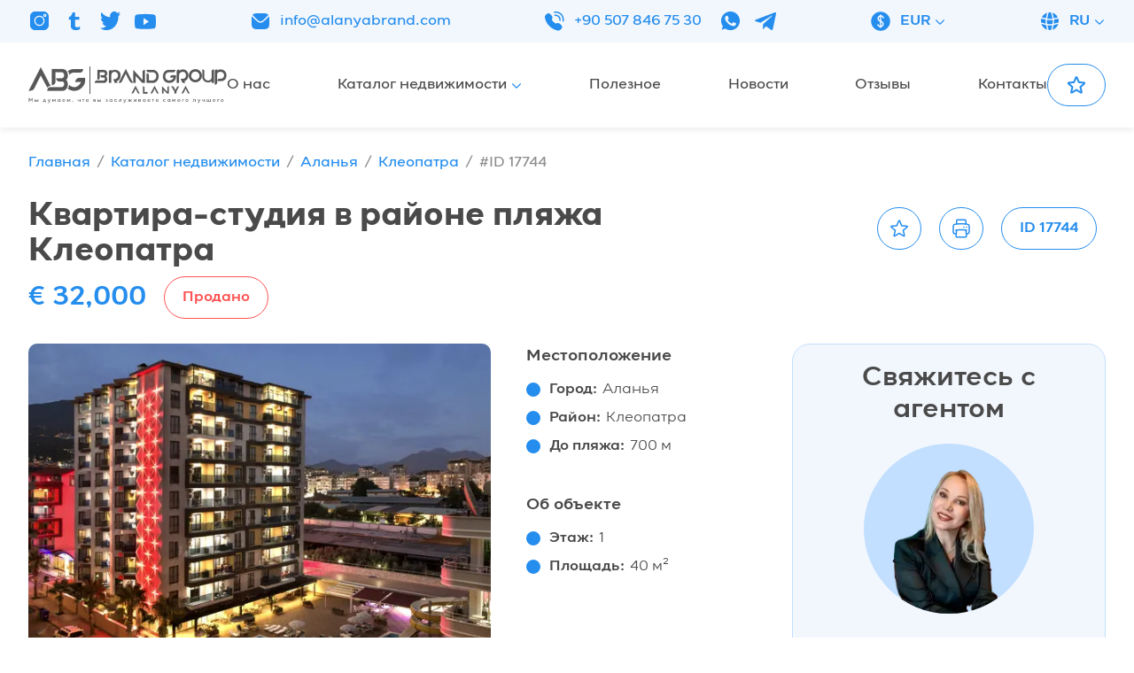

--- FILE ---
content_type: text/html; charset=utf-8
request_url: https://alanyabrand.ru/apartment/17744
body_size: 9586
content:
<!DOCTYPE html><html lang="ru"><head><meta charSet="utf-8"/><meta name="viewport" content="width=device-width, initial-scale=1.0, maximum-scale=1.0, user-scalable=0"/><link rel="apple-touch-icon" sizes="180x180" href="/apple-touch-icon.png"/><link rel="icon" type="image/png" sizes="32x32" href="/favicon-32x32.png"/><link rel="icon" type="image/png" sizes="16x16" href="/favicon-16x16.png"/><link rel="manifest" href="/site.webmanifest"/><link rel="mask-icon" href="/safari-pinned-tab.svg" color="#5bbad5"/><meta name="msapplication-TileColor" content="#da532c"/><meta name="yandex-verification" content="07b43f2a92ebfd3b"/><meta name="google-site-verification" content="oVdiAYjV8APZn2ixyBbcGF6ydET4ZZXDXFbgNtG13SA"/><meta name="theme-color" content="#ffffff"/><title>Квартира-студия в районе пляжа Клеопатра — Alanyabrand</title><link rel="alternate" hrefLang="ru" href="https://alanyabrand.ru/apartment/17744"/><link rel="alternate" hrefLang="en" href="https://alanyabrand.ru/en/apartment/17744"/><link rel="alternate" hrefLang="tr" href="https://alanyabrand.ru/tr/apartment/17744"/><meta property="og:title" content="Квартира-студия в районе пляжа Клеопатра"/><meta property="og:site_name" content="Alanyabrand"/><meta property="og:image" content="https://api.alanyabrand.ru/resize-product-image?file=17744-0.jpg"/><meta property="twitter:card" content="summary_large_image"/><meta property="twitter:image" content="https://api.alanyabrand.ru/resize-product-image?file=17744-0.jpg"/><meta name="next-head-count" content="20"/><link rel="preload" href="/_next/static/css/053b4d5f39619bc7.css" as="style"/><link rel="stylesheet" href="/_next/static/css/053b4d5f39619bc7.css" data-n-g=""/><link rel="preload" href="/_next/static/css/df36c0d40656ffd5.css" as="style"/><link rel="stylesheet" href="/_next/static/css/df36c0d40656ffd5.css" data-n-p=""/><noscript data-n-css=""></noscript><script defer="" nomodule="" src="/_next/static/chunks/polyfills-c67a75d1b6f99dc8.js"></script><script src="/_next/static/chunks/webpack-fb115e08f03f932f.js" defer=""></script><script src="/_next/static/chunks/framework-fe99aa755573eedd.js" defer=""></script><script src="/_next/static/chunks/main-fbd0fdebdd64e9dc.js" defer=""></script><script src="/_next/static/chunks/pages/_app-1e3985d74741381d.js" defer=""></script><script src="/_next/static/chunks/346-a1a44cbcdb509910.js" defer=""></script><script src="/_next/static/chunks/675-7bd6df3750f821f7.js" defer=""></script><script src="/_next/static/chunks/140-0c4f981638e143c9.js" defer=""></script><script src="/_next/static/chunks/924-cf9add54512bd2ca.js" defer=""></script><script src="/_next/static/chunks/pages/apartment/%5Bslug%5D-ea0acf867b324862.js" defer=""></script><script src="/_next/static/U7kW8BBqOS9a6vbg-J-zg/_buildManifest.js" defer=""></script><script src="/_next/static/U7kW8BBqOS9a6vbg-J-zg/_ssgManifest.js" defer=""></script></head><body><div id="__next"><div class="flex flex-col min-h-screen bg-white"><header class="sticky top-0 z-40 w-full w-full"><div class="hidden xl:block h-12 bg-blue-light"><div class="container flex justify-between items-center h-full text-blue"><div class="flex font-medium"><div class="hidden 2xl:block mr-5">Подписывайся на нас в социальных сетях</div><div class="flex space-x-4"><a href="https://instagram.com/abgalanya" target="_blank" class="w-6 h-6" rel="noreferrer"></a><a href="https://tiktok.com/@brandgroupalanya" target="_blank" class="w-6 h-6" rel="noreferrer"></a><a href="https://twitter.com/alanyabrand" target="_blank" class="w-6 h-6" rel="noreferrer"></a><a href="https://youtube.com/@alanyabrandgroup" target="_blank" class="w-6 h-6" rel="noreferrer"></a></div></div><a href="mailto:info@alanyabrand.com" class="flex font-medium"><div class="mr-2.5 w-6 h-6"></div>info@alanyabrand.com</a><div class="flex items-center font-medium"><a href="tel:+90 507 846 75 30" class="flex mr-5"><div class="mr-2.5 w-6 h-6"></div>+90 507 846 75 30</a><div class="flex items-center space-x-4"><a href="https://wa.me/905078467530" target="_blank" rel="noreferrer"><div class="w-6 h-6"></div></a><a href="https://t.me/alanyabrand" target="_blank" rel="noreferrer"><div class="w-6 h-6"></div></a></div></div><div class="inline-flex items-center cursor-pointer"><div class="flex items-center"><img alt="" srcSet="/_next/static/media/currency.7b0d4c9a.svg 1x, /_next/static/media/currency.7b0d4c9a.svg 2x" src="/_next/static/media/currency.7b0d4c9a.svg" width="24" height="25" decoding="async" data-nimg="future" class="mr-2.5" loading="lazy" style="color:transparent"/>EUR</div><svg xmlns="http://www.w3.org/2000/svg" fill="none" viewBox="0 0 24 24" stroke-width="2" stroke="currentColor" aria-hidden="true" class="ml-0.5 lg:ml-1 xs:mt-0.5 w-3.5 h-3.5"><path stroke-linecap="round" stroke-linejoin="round" d="M19.5 8.25l-7.5 7.5-7.5-7.5"></path></svg></div><div class="inline-flex items-center cursor-pointer uppercase"><div class="flex items-center"><img alt="" srcSet="/_next/static/media/language.c8dd1156.svg 1x, /_next/static/media/language.c8dd1156.svg 2x" src="/_next/static/media/language.c8dd1156.svg" width="24" height="24" decoding="async" data-nimg="future" class="mr-2.5" loading="lazy" style="color:transparent"/>ru</div><svg xmlns="http://www.w3.org/2000/svg" fill="none" viewBox="0 0 24 24" stroke-width="2" stroke="currentColor" aria-hidden="true" class="ml-0.5 lg:ml-1 xs:mt-0.5 w-3.5 h-3.5"><path stroke-linecap="round" stroke-linejoin="round" d="M19.5 8.25l-7.5 7.5-7.5-7.5"></path></svg></div></div></div><div class="h-14 lg:h-24 bg-white shadow-header"><div class="container flex relative justify-center lg:justify-start items-center h-full gap-x-16"><div class="xl:hidden absolute lg:static left-4"><button class="block -ml-1.5"><svg xmlns="http://www.w3.org/2000/svg" fill="none" viewBox="0 0 24 24" stroke-width="1.5" stroke="currentColor" aria-hidden="true" class="w-10 h-10 text-blue"><path stroke-linecap="round" stroke-linejoin="round" d="M3.75 6.75h16.5M3.75 12h16.5m-16.5 5.25h16.5"></path></svg></button></div><div class="shrink-0 lg:grow xl:grow-0"><a href="/"><div class="w-[170px] sm:w-56 text-black-light"><div class="relative pt-[18.75%]"></div></div></a></div><div class="hidden xl:flex grow justify-between"><a class="inline-flex items-center text-gray2-dark font-medium" href="/about"><div class="flex items-center">О нас</div></a><a class="inline-flex items-center text-gray2-dark font-medium" href="/catalog"><div class="flex items-center">Каталог недвижимости</div><svg xmlns="http://www.w3.org/2000/svg" fill="none" viewBox="0 0 24 24" stroke-width="2" stroke="currentColor" aria-hidden="true" class="ml-0.5 lg:ml-1 xs:mt-0.5 w-3.5 h-3.5 text-blue"><path stroke-linecap="round" stroke-linejoin="round" d="M19.5 8.25l-7.5 7.5-7.5-7.5"></path></svg></a><a class="inline-flex items-center text-gray2-dark font-medium" href="/news"><div class="flex items-center">Полезное</div></a><a class="inline-flex items-center text-gray2-dark font-medium" href="/news/main"><div class="flex items-center">Новости</div></a><a class="inline-flex items-center text-gray2-dark font-medium" href="/reviews"><div class="flex items-center">Отзывы</div></a><a class="inline-flex items-center text-gray2-dark font-medium" href="/contact"><div class="flex items-center">Контакты</div></a></div><div class="hidden lg:flex gap-x-5"><a class="inline-flex justify-center items-center border border-blue rounded-[36px] font-semibold space-x-2.5 transition-colors duration-300 px-5 h-12 text-blue pf:hover:bg-blue pf:hover:text-white" href="/bookmarks"><svg xmlns="http://www.w3.org/2000/svg" fill="none" viewBox="0 0 24 24" stroke-width="2" stroke="currentColor" aria-hidden="true" class="w-6 h-6"><path stroke-linecap="round" stroke-linejoin="round" d="M11.48 3.499a.562.562 0 011.04 0l2.125 5.111a.563.563 0 00.475.345l5.518.442c.499.04.701.663.321.988l-4.204 3.602a.563.563 0 00-.182.557l1.285 5.385a.562.562 0 01-.84.61l-4.725-2.885a.563.563 0 00-.586 0L6.982 20.54a.562.562 0 01-.84-.61l1.285-5.386a.562.562 0 00-.182-.557l-4.204-3.602a.563.563 0 01.321-.988l5.518-.442a.563.563 0 00.475-.345L11.48 3.5z"></path></svg><div class="block xl:hidden 2xl:block">Избранное</div></a><div class="hidden lg:block xl:hidden 2xl:block"><a class="inline-flex justify-center items-center border border-blue rounded-[36px] font-semibold space-x-2.5 transition-colors duration-300 px-5 h-12 bg-blue text-white pf:hover:bg-transparent pf:hover:text-blue" href="/contact"><div>Обратный звонок</div></a></div></div></div></div></header><div class="grow w-full"><div class="container"><div class="mb-4 lg:flex justify-between items-start lg:space-x-10 space-y-5 lg:space-y-0"><div class="lg:w-[70%]"><h1 class="mb-2">Квартира-студия в районе пляжа Клеопатра</h1><div class="flex flex-wrap items-center mb-3 2xl:mb-5 space-x-5"><div class="h2 mb-0 text-blue">€ 32,000</div><div class="inline-flex items-center px-5 h-8 rounded-[36px] border h-12 border-red2 text-red2">Продано</div></div></div><div class="flex flex-wrap justify-between lg:justify-end items-center xs:-m-2.5 lg:w-[30%]"><div class="inline-flex justify-center items-center border border-blue rounded-[36px] font-semibold space-x-2.5 transition-colors duration-300 px-3 h-12 text-blue pf:hover:bg-blue pf:hover:text-white cursor-pointer xs:m-2.5"><div><svg xmlns="http://www.w3.org/2000/svg" fill="none" viewBox="0 0 24 24" stroke-width="1.5" stroke="currentColor" aria-hidden="true" class="w-6 h-6"><path stroke-linecap="round" stroke-linejoin="round" d="M11.48 3.499a.562.562 0 011.04 0l2.125 5.111a.563.563 0 00.475.345l5.518.442c.499.04.701.663.321.988l-4.204 3.602a.563.563 0 00-.182.557l1.285 5.385a.562.562 0 01-.84.61l-4.725-2.885a.563.563 0 00-.586 0L6.982 20.54a.562.562 0 01-.84-.61l1.285-5.386a.562.562 0 00-.182-.557l-4.204-3.602a.563.563 0 01.321-.988l5.518-.442a.563.563 0 00.475-.345L11.48 3.5z"></path></svg></div></div><div class="hidden lg:block"><div class="inline-flex justify-center items-center border border-blue rounded-[36px] font-semibold space-x-2.5 transition-colors duration-300 px-3 h-12 text-blue pf:hover:bg-blue pf:hover:text-white cursor-pointer m-2.5"><div><svg xmlns="http://www.w3.org/2000/svg" fill="none" viewBox="0 0 24 24" stroke-width="1.5" stroke="currentColor" aria-hidden="true" class="w-6 h-6"><path stroke-linecap="round" stroke-linejoin="round" d="M6.72 13.829c-.24.03-.48.062-.72.096m.72-.096a42.415 42.415 0 0110.56 0m-10.56 0L6.34 18m10.94-4.171c.24.03.48.062.72.096m-.72-.096L17.66 18m0 0l.229 2.523a1.125 1.125 0 01-1.12 1.227H7.231c-.662 0-1.18-.568-1.12-1.227L6.34 18m11.318 0h1.091A2.25 2.25 0 0021 15.75V9.456c0-1.081-.768-2.015-1.837-2.175a48.055 48.055 0 00-1.913-.247M6.34 18H5.25A2.25 2.25 0 013 15.75V9.456c0-1.081.768-2.015 1.837-2.175a48.041 48.041 0 011.913-.247m10.5 0a48.536 48.536 0 00-10.5 0m10.5 0V3.375c0-.621-.504-1.125-1.125-1.125h-8.25c-.621 0-1.125.504-1.125 1.125v3.659M18 10.5h.008v.008H18V10.5zm-3 0h.008v.008H15V10.5z"></path></svg></div></div></div><div class="inline-flex items-center px-5 h-8 rounded-[36px] border xs:m-2.5 h-12 border-blue text-blue">ID <!-- -->17744</div></div></div><div class="content lg:flex items-start lg:space-x-6 xl:space-x-10"><div class="lg:w-2/3 xl:w-[70%]"><div class="content xl:flex xl:space-x-10 space-y-10 xl:space-y-0"><div class="xl:grow-[2] xl:w-0 space-y-3 lg:space-y-5"><div class="relative overflow-hidden pt-[75%] bg-blue-nonActive rounded-[10px]"><div class="absolute inset-0"><div class="swiper h-full cursor-pointer select-none"><div class="swiper-wrapper"></div></div></div></div><div class="swiper"><div class="swiper-wrapper"></div></div></div><div class="sm:flex xl:block xl:grow xl:w-0 space-y-10 sm:space-x-5 xl:space-x-0 xl:space-y-10"><div class="sm:w-1/2 xl:w-auto"><div class="h3 mb-3">Местоположение</div><div class="space-y-2"><div class="ball"><div class="mr-1.5">Город<!-- -->:</div> <div class="font-normal">Аланья</div></div><div class="ball"><div class="mr-1.5">Район<!-- -->:</div> <div class="font-normal">Клеопатра</div></div><div class="ball"><div class="mr-1.5">До пляжа<!-- -->:</div> <div class="font-normal">700 м</div></div></div></div><div class="sm:w-1/2 xl:w-auto"><div class="h3 mb-3">Об объекте</div><div class="space-y-2"><div class="ball"><div class="mr-1.5">Этаж<!-- -->:</div> <div class="font-normal">1</div></div><div class="ball"><div class="mr-1.5">Площадь<!-- -->:</div> <div class="font-normal">40 м²</div></div></div></div></div></div><div class="content"><div class="h2 text-center">Описание</div><div class="font-normal"><p style="text-align: justify;">Продается квартира- студияв известном комплексе в центре Аланьи. Площадь апартаментов 40 м2, расположены на первом этаже. Студия полность меблирована и готовоа к проживанию или сдаче в аренду. Купив апартаменты вы можете получать доход от аренды в размере 500-700 евро в месяц.</p>

<p style="text-align: justify;">Комплекс GRANADA CITY&nbsp; является одним из лучших&nbsp;жилых комплексов, расположенных в самом центре города Алания, недалеко от большого рыбного базара и крупных супермаркетов.Комплекс состоит из двух блоков.<br />
Инфраструктурапроекта располагается на цокольном и минис первом этажах &mdash; бары, рестораны, парикмахерские, супермаркеты и многое другое. Один лучших пляжей Средиземноморья &ndash; Пляж Клеопатры находится всего в 700 метрах от комплекса. Представлены полностью меблированные квартиры, круглосуточная охрана, услуги SPA-центра с массажными кабинетами, фитнес-центр, детская игровая комната с игровыми приставками, а также кафе, боулинг и кинозал &ndash; все это к вашим услугам.</p></div></div><div class="content"><div class="h2 text-center">Инфраструктура</div><div class="sm:grid grid-cols-2 xl:grid-cols-3 gap-2 space-y-2 sm:space-y-0"><div class="ball">Крытый бассейн</div><div class="ball">Сауна</div><div class="ball">Хамам</div><div class="ball">Массажный кабинет</div><div class="ball">Фитнес-центр</div><div class="ball">Кафе</div><div class="ball">Генератор</div><div class="ball">Охраняемая территория</div><div class="ball">Смотритель</div><div class="ball">Римская парная</div><div class="ball">Кинозал</div><div class="ball">Бар у бассейна</div><div class="ball">Игровой зал</div><div class="ball">Мебель</div></div></div></div><div class="hidden lg:block px-4 py-5 w-1/3 xl:w-[30%] bg-blue-light border border-blue-nonActive rounded-[10px] xl:rounded-[20px]"></div><div class="lg:hidden sticky bottom-6 z-30 text-center"><div class="inline-flex justify-center items-center border border-blue rounded-[36px] font-semibold space-x-2.5 transition-colors duration-300 px-5 h-12 bg-blue text-white cursor-pointer"><div class="w-6 h-6 text-white"></div><div>Свяжитесь с агентом</div></div></div></div></div></div><footer class="bg-blue-light w-full"><div class="container xs:grid grid-cols-2 sm:grid-cols-3 lg:grid-cols-4 xl:grid-cols-[1fr,_repeat(3,_0.667fr),_1fr] gap-4 md:gap-6 lg:gap-10 xl:gap-16 mb-4 md:mb-6 pt-8 xs:pt-10 lg:pt-16"><div class="block sm:flex xl:block col-span-full xl:col-auto mb-7 xs:mb-0"><a href="/"><div class="block mx-auto xs:mx-0 mb-4 sm:mr-7 xl:mb-7 w-56 text-black-light"><div class="relative pt-[18.75%]"></div></div></a><div class="text-gray2-dark text-sm 2xl:text-base font-medium">Alanya Brand Group — ведущий эксперт на рынке недвижимости Турции по приобретению, реализации, инвестиционному сопровождению проектов и проведению сделок любой сложности.</div></div><div class="mb-7 xs:mb-0"><div class="mb-4 sm:mb-7 text-gray2-dark 2xl:text-lg text-center xs:text-left">Навигация</div><a class="inline-flex items-center !block xs:mx-0 mb-3 sm:mb-5 xs:w-fit border-b border-transparent lg:hover:border-gray2-dark text-gray2-dark text-sm 2xl:text-base font-medium text-center xs:text-left" href="/about"><div class="flex items-center">О нас</div></a><a class="inline-flex items-center !block xs:mx-0 mb-3 sm:mb-5 xs:w-fit border-b border-transparent lg:hover:border-gray2-dark text-gray2-dark text-sm 2xl:text-base font-medium text-center xs:text-left" href="/catalog"><div class="flex items-center">Каталог недвижимости</div></a><a class="inline-flex items-center !block xs:mx-0 mb-3 sm:mb-5 xs:w-fit border-b border-transparent lg:hover:border-gray2-dark text-gray2-dark text-sm 2xl:text-base font-medium text-center xs:text-left" href="/news"><div class="flex items-center">Полезное</div></a><a class="inline-flex items-center !block xs:mx-0 mb-3 sm:mb-5 xs:w-fit border-b border-transparent lg:hover:border-gray2-dark text-gray2-dark text-sm 2xl:text-base font-medium text-center xs:text-left" href="/news/main"><div class="flex items-center">Новости</div></a><a class="inline-flex items-center !block xs:mx-0 mb-3 sm:mb-5 xs:w-fit border-b border-transparent lg:hover:border-gray2-dark text-gray2-dark text-sm 2xl:text-base font-medium text-center xs:text-left" href="/reviews"><div class="flex items-center">Отзывы</div></a><a class="inline-flex items-center !block xs:mx-0 mb-3 sm:mb-5 xs:w-fit border-b border-transparent lg:hover:border-gray2-dark text-gray2-dark text-sm 2xl:text-base font-medium text-center xs:text-left" href="/contact"><div class="flex items-center">Контакты</div></a></div><div class="hidden xs:block"><div class="mb-4 sm:mb-7 text-gray2-dark 2xl:text-lg">Контакты</div><a href="mailto:info@alanyabrand.com" class="group flex items-start mb-3 sm:mb-5 w-fit text-blue font-medium"><div class="shrink-0 mr-2.5 mt-0.5 sm:mt-0 w-4 sm:w-6 h-4 sm:h-6"></div><div class="border-b border-transparent group-hover:border-blue text-sm 2xl:text-base">info@alanyabrand.com</div></a><a href="tel:+90 507 846 75 30" class="group flex items-start mb-3 sm:mb-5 w-fit text-blue font-medium"><div class="shrink-0 mr-2.5 mt-0.5 sm:mt-0 w-4 sm:w-6 h-4 sm:h-6"></div><div class="border-b border-transparent group-hover:border-blue text-sm 2xl:text-base">+90 507 846 75 30</div></a><a href="https://wa.me/905078467530" class="group flex items-start mb-3 sm:mb-5 w-fit text-blue font-medium"><div class="shrink-0 mr-2.5 mt-0.5 sm:mt-0 w-4 sm:w-6 h-4 sm:h-6"></div><div class="border-b border-transparent group-hover:border-blue text-sm 2xl:text-base">WhatsApp</div></a><a href="https://t.me/alanyabrand" class="group flex items-start mb-3 sm:mb-5 w-fit text-blue font-medium"><div class="shrink-0 mr-2.5 mt-0.5 sm:mt-0 w-4 sm:w-6 h-4 sm:h-6"></div><div class="border-b border-transparent group-hover:border-blue text-sm 2xl:text-base">Telegram</div></a></div><div class="hidden xs:block"><div class="mb-4 sm:mb-7 text-gray2-dark 2xl:text-lg">Социальные сети</div><a class="group flex items-start mb-3 sm:mb-5 w-fit text-blue font-medium" target="_blank" rel="noreferrer" href="https://instagram.com/abgalanya"><div class="shrink-0 mr-2.5 mt-0.5 sm:mt-0 w-4 h-4 sm:w-6 sm:h-6"></div><span class="border-b border-transparent group-hover:border-blue text-sm 2xl:text-base">Instagram</span></a><a class="group flex items-start mb-3 sm:mb-5 w-fit text-blue font-medium" target="_blank" rel="noreferrer" href="https://tiktok.com/@brandgroupalanya"><div class="shrink-0 mr-2.5 mt-0.5 sm:mt-0 w-4 h-4 sm:w-6 sm:h-6"></div><span class="border-b border-transparent group-hover:border-blue text-sm 2xl:text-base">tiktok</span></a><a class="group flex items-start mb-3 sm:mb-5 w-fit text-blue font-medium" target="_blank" rel="noreferrer" href="https://twitter.com/alanyabrand"><div class="shrink-0 mr-2.5 mt-0.5 sm:mt-0 w-4 h-4 sm:w-6 sm:h-6"></div><span class="border-b border-transparent group-hover:border-blue text-sm 2xl:text-base">Twitter</span></a><a class="group flex items-start mb-3 sm:mb-5 w-fit text-blue font-medium" target="_blank" rel="noreferrer" href="https://youtube.com/@alanyabrandgroup"><div class="shrink-0 mr-2.5 mt-0.5 sm:mt-0 w-4 h-4 sm:w-6 sm:h-6"></div><span class="border-b border-transparent group-hover:border-blue text-sm 2xl:text-base">YouTube</span></a></div><div class="sm:col-span-full lg:col-auto"><div class="mb-4 sm:mb-7 text-gray2-dark 2xl:text-lg text-center xs:text-left">Будь в курсе!</div><div class="block sm:flex lg:block items-center gap-5"><div class="mb-3 sm:mb-0 lg:mb-5 text-gray2-dark font-medium text-sm 2xl:text-base">Подпишитесь на последние обновления и узнайте о новинках и специальных предложениях первыми </div><form><div class="mb-3 sm:mb-0 lg:mb-5 w-full"><input type="email" placeholder="Введите свой e-mail" name="email" class="w-full placeholder:font-normal input" value=""/></div><div class="text-center sm:text-left"><button class="inline-flex justify-center items-center border border-blue rounded-[36px] font-semibold space-x-2.5 transition-colors duration-300 px-5 h-12 bg-blue text-white pf:hover:bg-transparent pf:hover:text-blue cursor-pointer"><div>Подписаться</div></button></div></form></div></div></div><div class="h-px bg-blue"></div><div class="container sm:flex justify-between pb-3 sm:pb-0 pt-2 2xl:pt-1 min-h-[40px] text-blue text-xs xs:text-sm 2xl:text-lg font-medium text-center sm:text-left space-y-1 sm:space-y-0"><div>© <!-- -->2026<!-- --> — <!-- -->All rights reserved.</div><div>Site created by<!-- --> <a href="https://vmeste-studio.by/sozdanie-saita.html" target="_blank" rel="noreferrer" class="border-b border-blue">VMESTEGROUP</a></div></div></footer></div></div><div id="modal-area"></div><script id="__NEXT_DATA__" type="application/json">{"props":{"pageProps":{"initialApolloState":{"Image:2141":{"__typename":"Image","id":2141,"resized":"https://api.alanyabrand.ru/resize-product-image?file=17744-0.jpg","filename":"https://api.alanyabrand.ru/files/originals/products/17744-0.jpg","width":960,"height":640},"ProductLang:17744:ru":{"__typename":"ProductLang","_id":"17744:ru","name":"Квартира-студия в районе пляжа Клеопатра","annotation":"\u003cp\u003eПродается квартира- студияв известном комплексе в центре Аланьи. Площадь апартаментов 40 м2, расположены на первом этаже. Студия полность меблирована и готовоа к проживанию или сдаче в аренду. Купив апартаменты вы можете получать доход от аренды в размере 500-700 евро в месяц.\u003c/p\u003e","description":"\u003cp style=\"text-align: justify;\"\u003eПродается квартира- студияв известном комплексе в центре Аланьи. Площадь апартаментов 40 м2, расположены на первом этаже. Студия полность меблирована и готовоа к проживанию или сдаче в аренду. Купив апартаменты вы можете получать доход от аренды в размере 500-700 евро в месяц.\u003c/p\u003e\n\n\u003cp style=\"text-align: justify;\"\u003eКомплекс GRANADA CITY\u0026nbsp; является одним из лучших\u0026nbsp;жилых комплексов, расположенных в самом центре города Алания, недалеко от большого рыбного базара и крупных супермаркетов.Комплекс состоит из двух блоков.\u003cbr /\u003e\nИнфраструктурапроекта располагается на цокольном и минис первом этажах \u0026mdash; бары, рестораны, парикмахерские, супермаркеты и многое другое. Один лучших пляжей Средиземноморья \u0026ndash; Пляж Клеопатры находится всего в 700 метрах от комплекса. Представлены полностью меблированные квартиры, круглосуточная охрана, услуги SPA-центра с массажными кабинетами, фитнес-центр, детская игровая комната с игровыми приставками, а также кафе, боулинг и кинозал \u0026ndash; все это к вашим услугам.\u003c/p\u003e","metaTitle":"Квартира-студия в районе пляжа Клеопатра","metaKeywords":null,"metaDescription":null},"CategoryLang:1:ru":{"__typename":"CategoryLang","_id":"1:ru","name":"Аланья"},"Category:1":{"__typename":"Category","id":1,"url":"alanya","language({\"label\":\"ru\"})":{"__ref":"CategoryLang:1:ru"}},"CategoryLang:3:ru":{"__typename":"CategoryLang","_id":"3:ru","name":"Клеопатра"},"Category:3":{"__typename":"Category","id":3,"url":"cleopatra","language({\"label\":\"ru\"})":{"__ref":"CategoryLang:3:ru"}},"Image:2142":{"__typename":"Image","id":2142,"filename":"https://api.alanyabrand.ru/files/originals/products/17744-1.jpg","width":960,"height":640},"Image:2143":{"__typename":"Image","id":2143,"filename":"https://api.alanyabrand.ru/files/originals/products/17744-2.jpg","width":640,"height":960},"Image:2144":{"__typename":"Image","id":2144,"filename":"https://api.alanyabrand.ru/files/originals/products/17744-3.jpg","width":960,"height":640},"Image:2145":{"__typename":"Image","id":2145,"filename":"https://api.alanyabrand.ru/files/originals/products/17744-4.jpg","width":960,"height":640},"Image:2146":{"__typename":"Image","id":2146,"filename":"https://api.alanyabrand.ru/files/originals/products/17744-5.jpg","width":960,"height":640},"Image:2147":{"__typename":"Image","id":2147,"filename":"https://api.alanyabrand.ru/files/originals/products/17744-6.jpg","width":960,"height":640},"Image:2148":{"__typename":"Image","id":2148,"filename":"https://api.alanyabrand.ru/files/originals/products/17744-7.jpg","width":960,"height":480},"Image:2149":{"__typename":"Image","id":2149,"filename":"https://api.alanyabrand.ru/files/originals/products/17744-8.jpg","width":960,"height":640},"Image:2150":{"__typename":"Image","id":2150,"filename":"https://api.alanyabrand.ru/files/originals/products/17744-9.jpg","width":960,"height":640},"Image:2151":{"__typename":"Image","id":2151,"filename":"https://api.alanyabrand.ru/files/originals/products/17744-10.jpg","width":720,"height":960},"Image:2152":{"__typename":"Image","id":2152,"filename":"https://api.alanyabrand.ru/files/originals/products/17744-11.jpg","width":720,"height":960},"Image:2153":{"__typename":"Image","id":2153,"filename":"https://api.alanyabrand.ru/files/originals/products/17744-12.jpg","width":720,"height":960},"Image:2154":{"__typename":"Image","id":2154,"filename":"https://api.alanyabrand.ru/files/originals/products/17744-13.jpg","width":540,"height":960},"Image:2155":{"__typename":"Image","id":2155,"filename":"https://api.alanyabrand.ru/files/originals/products/17744-14.jpg","width":720,"height":960},"Image:2156":{"__typename":"Image","id":2156,"filename":"https://api.alanyabrand.ru/files/originals/products/17744-15.jpg","width":720,"height":960},"Image:2157":{"__typename":"Image","id":2157,"filename":"https://api.alanyabrand.ru/files/originals/products/17744-16.jpg","width":720,"height":960},"Image:2158":{"__typename":"Image","id":2158,"filename":"https://api.alanyabrand.ru/files/originals/products/17744-17.jpg","width":720,"height":960},"Image:2159":{"__typename":"Image","id":2159,"filename":"https://api.alanyabrand.ru/files/originals/products/17744-18.jpg","width":720,"height":960},"Image:2160":{"__typename":"Image","id":2160,"filename":"https://api.alanyabrand.ru/files/originals/products/17744-19.jpg","width":720,"height":960},"Image:2161":{"__typename":"Image","id":2161,"filename":"https://api.alanyabrand.ru/files/originals/products/17744-20.jpg","width":720,"height":960},"Image:2162":{"__typename":"Image","id":2162,"filename":"https://api.alanyabrand.ru/files/originals/products/17744-21.jpg","width":720,"height":960},"Image:2163":{"__typename":"Image","id":2163,"filename":"https://api.alanyabrand.ru/files/originals/products/17744-22.jpg","width":720,"height":960},"FeatureLang:3:ru":{"__typename":"FeatureLang","_id":"3:ru","name":"Инфраструктура"},"Feature:3":{"__typename":"Feature","id":3,"language({\"label\":\"ru\"})":{"__ref":"FeatureLang:3:ru"}},"FeatureValueLang:4:ru":{"__typename":"FeatureValueLang","_id":"4:ru","value":"Крытый бассейн"},"FeatureValue:4":{"__typename":"FeatureValue","id":4,"language({\"label\":\"ru\"})":{"__ref":"FeatureValueLang:4:ru"}},"FeatureValueLang:6:ru":{"__typename":"FeatureValueLang","_id":"6:ru","value":"Сауна"},"FeatureValue:6":{"__typename":"FeatureValue","id":6,"language({\"label\":\"ru\"})":{"__ref":"FeatureValueLang:6:ru"}},"FeatureValueLang:7:ru":{"__typename":"FeatureValueLang","_id":"7:ru","value":"Хамам"},"FeatureValue:7":{"__typename":"FeatureValue","id":7,"language({\"label\":\"ru\"})":{"__ref":"FeatureValueLang:7:ru"}},"FeatureValueLang:10:ru":{"__typename":"FeatureValueLang","_id":"10:ru","value":"Массажный кабинет"},"FeatureValue:10":{"__typename":"FeatureValue","id":10,"language({\"label\":\"ru\"})":{"__ref":"FeatureValueLang:10:ru"}},"FeatureValueLang:11:ru":{"__typename":"FeatureValueLang","_id":"11:ru","value":"Фитнес-центр"},"FeatureValue:11":{"__typename":"FeatureValue","id":11,"language({\"label\":\"ru\"})":{"__ref":"FeatureValueLang:11:ru"}},"FeatureValueLang:21:ru":{"__typename":"FeatureValueLang","_id":"21:ru","value":"Кафе"},"FeatureValue:21":{"__typename":"FeatureValue","id":21,"language({\"label\":\"ru\"})":{"__ref":"FeatureValueLang:21:ru"}},"FeatureValueLang:32:ru":{"__typename":"FeatureValueLang","_id":"32:ru","value":"Генератор"},"FeatureValue:32":{"__typename":"FeatureValue","id":32,"language({\"label\":\"ru\"})":{"__ref":"FeatureValueLang:32:ru"}},"FeatureValueLang:33:ru":{"__typename":"FeatureValueLang","_id":"33:ru","value":"Охраняемая территория"},"FeatureValue:33":{"__typename":"FeatureValue","id":33,"language({\"label\":\"ru\"})":{"__ref":"FeatureValueLang:33:ru"}},"FeatureValueLang:34:ru":{"__typename":"FeatureValueLang","_id":"34:ru","value":"Смотритель"},"FeatureValue:34":{"__typename":"FeatureValue","id":34,"language({\"label\":\"ru\"})":{"__ref":"FeatureValueLang:34:ru"}},"FeatureValueLang:104:ru":{"__typename":"FeatureValueLang","_id":"104:ru","value":"Римская парная"},"FeatureValue:104":{"__typename":"FeatureValue","id":104,"language({\"label\":\"ru\"})":{"__ref":"FeatureValueLang:104:ru"}},"FeatureValueLang:112:ru":{"__typename":"FeatureValueLang","_id":"112:ru","value":"Кинозал"},"FeatureValue:112":{"__typename":"FeatureValue","id":112,"language({\"label\":\"ru\"})":{"__ref":"FeatureValueLang:112:ru"}},"FeatureValueLang:114:ru":{"__typename":"FeatureValueLang","_id":"114:ru","value":"Бар у бассейна"},"FeatureValue:114":{"__typename":"FeatureValue","id":114,"language({\"label\":\"ru\"})":{"__ref":"FeatureValueLang:114:ru"}},"FeatureValueLang:115:ru":{"__typename":"FeatureValueLang","_id":"115:ru","value":"Игровой зал"},"FeatureValue:115":{"__typename":"FeatureValue","id":115,"language({\"label\":\"ru\"})":{"__ref":"FeatureValueLang:115:ru"}},"FeatureValueLang:118:ru":{"__typename":"FeatureValueLang","_id":"118:ru","value":"Мебель"},"FeatureValue:118":{"__typename":"FeatureValue","id":118,"language({\"label\":\"ru\"})":{"__ref":"FeatureValueLang:118:ru"}},"FeatureLang:4:ru":{"__typename":"FeatureLang","_id":"4:ru","name":"Тип сделки"},"Feature:4":{"__typename":"Feature","id":4,"language({\"label\":\"ru\"})":{"__ref":"FeatureLang:4:ru"}},"FeatureValueLang:36:ru":{"__typename":"FeatureValueLang","_id":"36:ru","value":"Продажа"},"FeatureValue:36":{"__typename":"FeatureValue","id":36,"language({\"label\":\"ru\"})":{"__ref":"FeatureValueLang:36:ru"}},"FeatureLang:5:ru":{"__typename":"FeatureLang","_id":"5:ru","name":"Объекты недвижимости"},"Feature:5":{"__typename":"Feature","id":5,"language({\"label\":\"ru\"})":{"__ref":"FeatureLang:5:ru"}},"FeatureValueLang:41:ru":{"__typename":"FeatureValueLang","_id":"41:ru","value":"Квартира"},"FeatureValue:41":{"__typename":"FeatureValue","id":41,"language({\"label\":\"ru\"})":{"__ref":"FeatureValueLang:41:ru"}},"FeatureLang:14:ru":{"__typename":"FeatureLang","_id":"14:ru","name":"Этаж"},"Feature:14":{"__typename":"Feature","id":14,"language({\"label\":\"ru\"})":{"__ref":"FeatureLang:14:ru"}},"FeatureValueLang:81:ru":{"__typename":"FeatureValueLang","_id":"81:ru","value":"1"},"FeatureValue:81":{"__typename":"FeatureValue","id":81,"language({\"label\":\"ru\"})":{"__ref":"FeatureValueLang:81:ru"}},"Currency:6":{"__typename":"Currency","id":6,"sign":"€","code":"EUR","rateFrom":1,"rateTo":1,"cents":2,"language({\"label\":\"ru\"})":{"__typename":"CurrencyLang","name":"EUR","sign":"€"}},"Variant:104":{"__typename":"Variant","id":104,"price":32000,"maxPrice":null,"currency":{"__ref":"Currency:6"},"stock":0,"area":40,"maxArea":null},"Product:17744":{"__typename":"Product","id":17744,"coordinates":"36.5527262, 31.9762153","distanceBeach":700,"mainImage":{"__ref":"Image:2141"},"language({\"label\":\"ru\"})":{"__ref":"ProductLang:17744:ru"},"categories":[{"__typename":"ProductCategory","category":{"__ref":"Category:1"}},{"__typename":"ProductCategory","category":{"__ref":"Category:3"}}],"images":[{"__ref":"Image:2141"},{"__ref":"Image:2142"},{"__ref":"Image:2143"},{"__ref":"Image:2144"},{"__ref":"Image:2145"},{"__ref":"Image:2146"},{"__ref":"Image:2147"},{"__ref":"Image:2148"},{"__ref":"Image:2149"},{"__ref":"Image:2150"},{"__ref":"Image:2151"},{"__ref":"Image:2152"},{"__ref":"Image:2153"},{"__ref":"Image:2154"},{"__ref":"Image:2155"},{"__ref":"Image:2156"},{"__ref":"Image:2157"},{"__ref":"Image:2158"},{"__ref":"Image:2159"},{"__ref":"Image:2160"},{"__ref":"Image:2161"},{"__ref":"Image:2162"},{"__ref":"Image:2163"}],"features({\"urlInProduct\":true})":[{"__typename":"ProductFeature","feature":{"__ref":"Feature:3"},"values":[{"__ref":"FeatureValue:4"},{"__ref":"FeatureValue:6"},{"__ref":"FeatureValue:7"},{"__ref":"FeatureValue:10"},{"__ref":"FeatureValue:11"},{"__ref":"FeatureValue:21"},{"__ref":"FeatureValue:32"},{"__ref":"FeatureValue:33"},{"__ref":"FeatureValue:34"},{"__ref":"FeatureValue:104"},{"__ref":"FeatureValue:112"},{"__ref":"FeatureValue:114"},{"__ref":"FeatureValue:115"},{"__ref":"FeatureValue:118"}]},{"__typename":"ProductFeature","feature":{"__ref":"Feature:4"},"values":[{"__ref":"FeatureValue:36"}]},{"__typename":"ProductFeature","feature":{"__ref":"Feature:5"},"values":[{"__ref":"FeatureValue:41"}]},{"__typename":"ProductFeature","feature":{"__ref":"Feature:14"},"values":[{"__ref":"FeatureValue:81"}]}],"variants":[{"__ref":"Variant:104"}],"bookmark":false,"bookmarksCount":0},"ROOT_QUERY":{"__typename":"Query","products({\"id\":[17744]})":[{"__ref":"Product:17744"}],"languages":[{"__ref":"Language:5"},{"__ref":"Language:2"},{"__ref":"Language:6"}],"bookmarksCount":0,"currencies":[{"__ref":"Currency:6"},{"__ref":"Currency:1"},{"__ref":"Currency:7"},{"__ref":"Currency:8"}],"menus":[{"__ref":"Menu:6"},{"__ref":"Menu:7"},{"__ref":"Menu:8"}],"translations({\"keys\":[\"ab_contact_agent\",\"ab_catalog\",\"ab_sold\",\"ab_area\",\"ab_m2\",\"ab_location\",\"ab_city\",\"ab_district\",\"ab_distance_to_beach\",\"ab_m\",\"ab_about_object\",\"ab_description\",\"ab_subscribe_to_us\",\"ab_copyright_text\",\"ab_navigation\",\"ab_contacts\",\"ab_social_media\",\"ab_stay_in_touch\",\"ab_stay_in_touch_short\",\"ab_enter_your_email\",\"ab_subscribe\",\"ab_sending\",\"ab_you_are_subscribed\",\"ab_required_field\",\"ab_incorrect_email\",\"ab_already_subscribed\",\"ab_copyright\",\"ab_site_created_by\",\"ab_favorites\",\"ab_callback\"],\"label\":\"ru\"})":[{"__ref":"Translation:ru:ab_subscribe_to_us"},{"__ref":"Translation:ru:ab_favorites"},{"__ref":"Translation:ru:ab_callback"},{"__ref":"Translation:ru:ab_sold"},{"__ref":"Translation:ru:ab_area"},{"__ref":"Translation:ru:ab_m2"},{"__ref":"Translation:ru:ab_stay_in_touch"},{"__ref":"Translation:ru:ab_stay_in_touch_short"},{"__ref":"Translation:ru:ab_enter_your_email"},{"__ref":"Translation:ru:ab_subscribe"},{"__ref":"Translation:ru:ab_you_are_subscribed"},{"__ref":"Translation:ru:ab_required_field"},{"__ref":"Translation:ru:ab_incorrect_email"},{"__ref":"Translation:ru:ab_already_subscribed"},{"__ref":"Translation:ru:ab_copyright_text"},{"__ref":"Translation:ru:ab_navigation"},{"__ref":"Translation:ru:ab_contacts"},{"__ref":"Translation:ru:ab_social_media"},{"__ref":"Translation:ru:ab_copyright"},{"__ref":"Translation:ru:ab_site_created_by"},{"__ref":"Translation:ru:ab_catalog"},{"__ref":"Translation:ru:ab_contact_agent"},{"__ref":"Translation:ru:ab_sending"},{"__ref":"Translation:ru:ab_location"},{"__ref":"Translation:ru:ab_city"},{"__ref":"Translation:ru:ab_district"},{"__ref":"Translation:ru:ab_distance_to_beach"},{"__ref":"Translation:ru:ab_m"},{"__ref":"Translation:ru:ab_about_object"},{"__ref":"Translation:ru:ab_description"}]},"Language:5":{"__typename":"Language","id":5,"name":"Russian","label":"ru","hrefLang":"ru"},"Language:2":{"__typename":"Language","id":2,"name":"English","label":"en","hrefLang":"en"},"Language:6":{"__typename":"Language","id":6,"name":"Turkish","label":"tr","hrefLang":"tr"},"Currency:1":{"__typename":"Currency","id":1,"code":"USD","rateFrom":1.01,"rateTo":1,"cents":2,"language({\"label\":\"ru\"})":{"__typename":"CurrencyLang","name":"USD","sign":"$"}},"Currency:7":{"__typename":"Currency","id":7,"code":"TRY","rateFrom":18.69,"rateTo":1,"cents":2,"language({\"label\":\"ru\"})":{"__typename":"CurrencyLang","name":"TRY","sign":"£"}},"Currency:8":{"__typename":"Currency","id":8,"code":"RUB","rateFrom":61.8,"rateTo":1,"cents":2,"language({\"label\":\"ru\"})":{"__typename":"CurrencyLang","name":"RUB","sign":"₽"}},"MenuItemLang:81:ru":{"__typename":"MenuItemLang","_id":"81:ru","name":"Instagram"},"MenuItem:81":{"__typename":"MenuItem","id":81,"parent":null,"url":"https://instagram.com/abgalanya","isTargetBlank":true,"language({\"label\":\"ru\"})":{"__ref":"MenuItemLang:81:ru"}},"MenuItemLang:85:ru":{"__typename":"MenuItemLang","_id":"85:ru","name":"tiktok"},"MenuItem:85":{"__typename":"MenuItem","id":85,"parent":null,"url":"https://tiktok.com/@brandgroupalanya","isTargetBlank":true,"language({\"label\":\"ru\"})":{"__ref":"MenuItemLang:85:ru"}},"MenuItemLang:84:ru":{"__typename":"MenuItemLang","_id":"84:ru","name":"Twitter"},"MenuItem:84":{"__typename":"MenuItem","id":84,"parent":null,"url":"https://twitter.com/alanyabrand","isTargetBlank":true,"language({\"label\":\"ru\"})":{"__ref":"MenuItemLang:84:ru"}},"MenuItemLang:82:ru":{"__typename":"MenuItemLang","_id":"82:ru","name":"YouTube"},"MenuItem:82":{"__typename":"MenuItem","id":82,"parent":null,"url":"https://youtube.com/@alanyabrandgroup","isTargetBlank":true,"language({\"label\":\"ru\"})":{"__ref":"MenuItemLang:82:ru"}},"MenuItemLang:106:ru":{"__typename":"MenuItemLang","_id":"106:ru","name":"Whatsapp"},"MenuItem:106":{"__typename":"MenuItem","id":106,"parent":null,"url":"https://wa.me/+905078467530","isTargetBlank":true,"language({\"label\":\"ru\"})":{"__ref":"MenuItemLang:106:ru"}},"MenuItemLang:107:ru":{"__typename":"MenuItemLang","_id":"107:ru","name":"Facebook"},"MenuItem:107":{"__typename":"MenuItem","id":107,"parent":null,"url":"https://facebook.com/AlanyaBrandOfficial","isTargetBlank":true,"language({\"label\":\"ru\"})":{"__ref":"MenuItemLang:107:ru"}},"Menu:6":{"__typename":"Menu","id":6,"groupId":"social","name":"Social Media","items":[{"__ref":"MenuItem:81"},{"__ref":"MenuItem:85"},{"__ref":"MenuItem:84"},{"__ref":"MenuItem:82"},{"__ref":"MenuItem:106"},{"__ref":"MenuItem:107"}]},"MenuItemLang:86:ru":{"__typename":"MenuItemLang","_id":"86:ru","name":"email"},"MenuItem:86":{"__typename":"MenuItem","id":86,"parent":null,"url":"mailto:info@alanyabrand.com","isTargetBlank":true,"language({\"label\":\"ru\"})":{"__ref":"MenuItemLang:86:ru"}},"MenuItemLang:87:ru":{"__typename":"MenuItemLang","_id":"87:ru","name":"phone"},"MenuItem:87":{"__typename":"MenuItem","id":87,"parent":null,"url":"tel:+90 507 846 75 30","isTargetBlank":true,"language({\"label\":\"ru\"})":{"__ref":"MenuItemLang:87:ru"}},"MenuItemLang:88:ru":{"__typename":"MenuItemLang","_id":"88:ru","name":"WhatsApp"},"MenuItem:88":{"__typename":"MenuItem","id":88,"parent":null,"url":"https://wa.me/905078467530","isTargetBlank":true,"language({\"label\":\"ru\"})":{"__ref":"MenuItemLang:88:ru"}},"MenuItemLang:89:ru":{"__typename":"MenuItemLang","_id":"89:ru","name":"Telegram"},"MenuItem:89":{"__typename":"MenuItem","id":89,"parent":null,"url":"https://t.me/alanyabrand","isTargetBlank":true,"language({\"label\":\"ru\"})":{"__ref":"MenuItemLang:89:ru"}},"MenuItemLang:97:ru":{"__typename":"MenuItemLang","_id":"97:ru","name":"location"},"MenuItem:97":{"__typename":"MenuItem","id":97,"parent":null,"url":"https://maps.app.goo.gl/ak48o97dAZryNKoG7","isTargetBlank":true,"language({\"label\":\"ru\"})":{"__ref":"MenuItemLang:97:ru"}},"MenuItemLang:108:ru":{"__typename":"MenuItemLang","_id":"108:ru","name":"Facebook"},"MenuItem:108":{"__typename":"MenuItem","id":108,"parent":null,"url":"https://www.facebook.com/AlanyaBrandOfficial","isTargetBlank":true,"language({\"label\":\"ru\"})":{"__ref":"MenuItemLang:108:ru"}},"MenuItemLang:109:ru":{"__typename":"MenuItemLang","_id":"109:ru","name":"Instagram"},"MenuItem:109":{"__typename":"MenuItem","id":109,"parent":null,"url":"https://www.instagram.com/abgalanya","isTargetBlank":true,"language({\"label\":\"ru\"})":{"__ref":"MenuItemLang:109:ru"}},"Menu:7":{"__typename":"Menu","id":7,"groupId":"contacts","name":"Contacts","items":[{"__ref":"MenuItem:86"},{"__ref":"MenuItem:87"},{"__ref":"MenuItem:88"},{"__ref":"MenuItem:89"},{"__ref":"MenuItem:97"},{"__ref":"MenuItem:108"},{"__ref":"MenuItem:109"}]},"MenuItemLang:91:ru":{"__typename":"MenuItemLang","_id":"91:ru","name":"О нас"},"MenuItem:91":{"__typename":"MenuItem","id":91,"parent":null,"url":"/about","isTargetBlank":false,"language({\"label\":\"ru\"})":{"__ref":"MenuItemLang:91:ru"}},"MenuItemLang:96:ru":{"__typename":"MenuItemLang","_id":"96:ru","name":"Каталог недвижимости"},"MenuItem:96":{"__typename":"MenuItem","id":96,"parent":null,"url":"/catalog","isTargetBlank":false,"language({\"label\":\"ru\"})":{"__ref":"MenuItemLang:96:ru"}},"MenuItemLang:92:ru":{"__typename":"MenuItemLang","_id":"92:ru","name":"Полезное"},"MenuItem:92":{"__typename":"MenuItem","id":92,"parent":null,"url":"/news","isTargetBlank":false,"language({\"label\":\"ru\"})":{"__ref":"MenuItemLang:92:ru"}},"MenuItemLang:94:ru":{"__typename":"MenuItemLang","_id":"94:ru","name":"Новости"},"MenuItem:94":{"__typename":"MenuItem","id":94,"parent":null,"url":"/news/main","isTargetBlank":false,"language({\"label\":\"ru\"})":{"__ref":"MenuItemLang:94:ru"}},"MenuItemLang:93:ru":{"__typename":"MenuItemLang","_id":"93:ru","name":"Отзывы"},"MenuItem:93":{"__typename":"MenuItem","id":93,"parent":null,"url":"/reviews","isTargetBlank":false,"language({\"label\":\"ru\"})":{"__ref":"MenuItemLang:93:ru"}},"MenuItemLang:95:ru":{"__typename":"MenuItemLang","_id":"95:ru","name":"Контакты"},"MenuItem:95":{"__typename":"MenuItem","id":95,"parent":null,"url":"/contact","isTargetBlank":false,"language({\"label\":\"ru\"})":{"__ref":"MenuItemLang:95:ru"}},"MenuItemLang:99:ru":{"__typename":"MenuItemLang","_id":"99:ru","name":"Продажа"},"MenuItem:99":{"__typename":"MenuItem","id":99,"parent":{"__ref":"MenuItem:96"},"url":"/catalog?type=sell","isTargetBlank":false,"language({\"label\":\"ru\"})":{"__ref":"MenuItemLang:99:ru"}},"MenuItemLang:101:ru":{"__typename":"MenuItemLang","_id":"101:ru","name":"Аренда"},"MenuItem:101":{"__typename":"MenuItem","id":101,"parent":{"__ref":"MenuItem:96"},"url":"/catalog?type=rent","isTargetBlank":false,"language({\"label\":\"ru\"})":{"__ref":"MenuItemLang:101:ru"}},"MenuItemLang:102:ru":{"__typename":"MenuItemLang","_id":"102:ru","name":"Инвестиции"},"MenuItem:102":{"__typename":"MenuItem","id":102,"parent":{"__ref":"MenuItem:96"},"url":"/catalog?type=invest","isTargetBlank":false,"language({\"label\":\"ru\"})":{"__ref":"MenuItemLang:102:ru"}},"Menu:8":{"__typename":"Menu","id":8,"groupId":"main","name":"Main menu","items":[{"__ref":"MenuItem:91"},{"__ref":"MenuItem:96"},{"__ref":"MenuItem:92"},{"__ref":"MenuItem:94"},{"__ref":"MenuItem:93"},{"__ref":"MenuItem:95"},{"__ref":"MenuItem:99"},{"__ref":"MenuItem:101"},{"__ref":"MenuItem:102"}]},"Translation:ru:ab_subscribe_to_us":{"__typename":"Translation","_id":"ru:ab_subscribe_to_us","key":"ab_subscribe_to_us","value":"Подписывайся на нас в социальных сетях"},"Translation:ru:ab_favorites":{"__typename":"Translation","_id":"ru:ab_favorites","key":"ab_favorites","value":"Избранное"},"Translation:ru:ab_callback":{"__typename":"Translation","_id":"ru:ab_callback","key":"ab_callback","value":"Обратный звонок"},"Translation:ru:ab_sold":{"__typename":"Translation","_id":"ru:ab_sold","key":"ab_sold","value":"Продано"},"Translation:ru:ab_area":{"__typename":"Translation","_id":"ru:ab_area","key":"ab_area","value":"Площадь"},"Translation:ru:ab_m2":{"__typename":"Translation","_id":"ru:ab_m2","key":"ab_m2","value":"м²"},"Translation:ru:ab_stay_in_touch":{"__typename":"Translation","_id":"ru:ab_stay_in_touch","key":"ab_stay_in_touch","value":"Будь в курсе!"},"Translation:ru:ab_stay_in_touch_short":{"__typename":"Translation","_id":"ru:ab_stay_in_touch_short","key":"ab_stay_in_touch_short","value":"Подпишитесь на последние обновления и узнайте о новинках и специальных предложениях первыми "},"Translation:ru:ab_enter_your_email":{"__typename":"Translation","_id":"ru:ab_enter_your_email","key":"ab_enter_your_email","value":"Введите свой e-mail"},"Translation:ru:ab_subscribe":{"__typename":"Translation","_id":"ru:ab_subscribe","key":"ab_subscribe","value":"Подписаться"},"Translation:ru:ab_you_are_subscribed":{"__typename":"Translation","_id":"ru:ab_you_are_subscribed","key":"ab_you_are_subscribed","value":"Вы подписаны"},"Translation:ru:ab_required_field":{"__typename":"Translation","_id":"ru:ab_required_field","key":"ab_required_field","value":"Обязательное поле"},"Translation:ru:ab_incorrect_email":{"__typename":"Translation","_id":"ru:ab_incorrect_email","key":"ab_incorrect_email","value":"Неправильный e-mail"},"Translation:ru:ab_already_subscribed":{"__typename":"Translation","_id":"ru:ab_already_subscribed","key":"ab_already_subscribed","value":"Вы уже подписаны"},"Translation:ru:ab_copyright_text":{"__typename":"Translation","_id":"ru:ab_copyright_text","key":"ab_copyright_text","value":"Alanya Brand Group — ведущий эксперт на рынке недвижимости Турции по приобретению, реализации, инвестиционному сопровождению проектов и проведению сделок любой сложности."},"Translation:ru:ab_navigation":{"__typename":"Translation","_id":"ru:ab_navigation","key":"ab_navigation","value":"Навигация"},"Translation:ru:ab_contacts":{"__typename":"Translation","_id":"ru:ab_contacts","key":"ab_contacts","value":"Контакты"},"Translation:ru:ab_social_media":{"__typename":"Translation","_id":"ru:ab_social_media","key":"ab_social_media","value":"Социальные сети"},"Translation:ru:ab_copyright":{"__typename":"Translation","_id":"ru:ab_copyright","key":"ab_copyright","value":"All rights reserved."},"Translation:ru:ab_site_created_by":{"__typename":"Translation","_id":"ru:ab_site_created_by","key":"ab_site_created_by","value":"Site created by"},"Translation:ru:ab_catalog":{"__typename":"Translation","_id":"ru:ab_catalog","key":"ab_catalog","value":"Каталог недвижимости"},"Translation:ru:ab_contact_agent":{"__typename":"Translation","_id":"ru:ab_contact_agent","key":"ab_contact_agent","value":"Свяжитесь с агентом"},"Translation:ru:ab_sending":{"__typename":"Translation","_id":"ru:ab_sending","key":"ab_sending","value":"Отправка…"},"Translation:ru:ab_location":{"__typename":"Translation","_id":"ru:ab_location","key":"ab_location","value":"Местоположение"},"Translation:ru:ab_city":{"__typename":"Translation","_id":"ru:ab_city","key":"ab_city","value":"Город"},"Translation:ru:ab_district":{"__typename":"Translation","_id":"ru:ab_district","key":"ab_district","value":"Район"},"Translation:ru:ab_distance_to_beach":{"__typename":"Translation","_id":"ru:ab_distance_to_beach","key":"ab_distance_to_beach","value":"До пляжа"},"Translation:ru:ab_m":{"__typename":"Translation","_id":"ru:ab_m","key":"ab_m","value":"м"},"Translation:ru:ab_about_object":{"__typename":"Translation","_id":"ru:ab_about_object","key":"ab_about_object","value":"Об объекте"},"Translation:ru:ab_description":{"__typename":"Translation","_id":"ru:ab_description","key":"ab_description","value":"Описание"}},"translationKeys":["ab_contact_agent","ab_catalog","ab_sold","ab_area","ab_m2","ab_location","ab_city","ab_district","ab_distance_to_beach","ab_m","ab_about_object","ab_description","ab_subscribe_to_us","ab_copyright_text","ab_navigation","ab_contacts","ab_social_media","ab_stay_in_touch","ab_stay_in_touch_short","ab_enter_your_email","ab_subscribe","ab_sending","ab_you_are_subscribed","ab_required_field","ab_incorrect_email","ab_already_subscribed","ab_copyright","ab_site_created_by","ab_favorites","ab_callback"]}},"page":"/apartment/[slug]","query":{"slug":"17744"},"buildId":"U7kW8BBqOS9a6vbg-J-zg","isFallback":false,"gip":true,"locale":"ru","locales":["ru","en","tr"],"defaultLocale":"ru","scriptLoader":[]}</script></body></html>

--- FILE ---
content_type: application/javascript; charset=UTF-8
request_url: https://alanyabrand.ru/_next/static/chunks/main-fbd0fdebdd64e9dc.js
body_size: 32344
content:
(self.webpackChunk_N_E=self.webpackChunk_N_E||[]).push([[179],{5300:function(e,t){"use strict";Object.defineProperty(t,"__esModule",{value:!0}),t.default=function(e,t){(null==t||t>e.length)&&(t=e.length);for(var n=0,r=Array(t);n<t;n++)r[n]=e[n];return r}},6564:function(e,t){"use strict";Object.defineProperty(t,"__esModule",{value:!0}),t.default=function(e){if(Array.isArray(e))return e}},2568:function(e,t,n){"use strict";Object.defineProperty(t,"__esModule",{value:!0}),t.default=function(e){if(Array.isArray(e))return a.default(e)};var r,a=(r=n(5300),r&&r.__esModule?r:{default:r})},8646:function(e,t){"use strict";Object.defineProperty(t,"__esModule",{value:!0}),t.default=function(e){if(void 0===e)throw ReferenceError("this hasn't been initialised - super() hasn't been called");return e}},932:function(e,t){"use strict";function n(e,t,n,r,a,o,i){try{var u=e[o](i),l=u.value}catch(s){n(s);return}u.done?t(l):Promise.resolve(l).then(r,a)}t.Z=function(e){return function(){var t=this,r=arguments;return new Promise(function(a,o){var i=e.apply(t,r);function u(e){n(i,a,o,u,l,"next",e)}function l(e){n(i,a,o,u,l,"throw",e)}u(void 0)})}}},9658:function(e,t){"use strict";t.Z=function(e,t){if(!(e instanceof t))throw TypeError("Cannot call a class as a function")}},5317:function(e,t,n){"use strict";Object.defineProperty(t,"__esModule",{value:!0}),t.default=function(e,t,n){return o.apply(null,arguments)};var r,a=(r=n(5814),r&&r.__esModule?r:{default:r});function o(e,t,n){return(o=!function(){if("undefined"==typeof Reflect||!Reflect.construct||Reflect.construct.sham)return!1;if("function"==typeof Proxy)return!0;try{return Date.prototype.toString.call(Reflect.construct(Date,[],function(){})),!0}catch(e){return!1}}()?function(e,t,n){var r=[null];r.push.apply(r,t);var o=new(Function.bind.apply(e,r));return n&&a.default(o,n.prototype),o}:Reflect.construct).apply(null,arguments)}},7222:function(e,t){"use strict";function n(e,t){for(var n=0;n<t.length;n++){var r=t[n];r.enumerable=r.enumerable||!1,r.configurable=!0,"value"in r&&(r.writable=!0),Object.defineProperty(e,r.key,r)}}t.Z=function(e,t,r){return t&&n(e.prototype,t),r&&n(e,r),e}},7735:function(e,t,n){"use strict";t.Z=function(e){var t=r.default();return function(){var n,r=a.default(e);if(t){var i=a.default(this).constructor;n=Reflect.construct(r,arguments,i)}else n=r.apply(this,arguments);return o.default(this,n)}};var r=i(n(9158)),a=i(n(898)),o=i(n(9241));function i(e){return e&&e.__esModule?e:{default:e}}},6495:function(e,t){"use strict";function n(){return(n=Object.assign||function(e){for(var t=1;t<arguments.length;t++){var n=arguments[t];for(var r in n)Object.prototype.hasOwnProperty.call(n,r)&&(e[r]=n[r])}return e}).apply(this,arguments)}t.Z=function(){return n.apply(this,arguments)}},898:function(e,t){"use strict";function n(e){return r(e)}function r(e){return(r=Object.setPrototypeOf?Object.getPrototypeOf:function(e){return e.__proto__||Object.getPrototypeOf(e)})(e)}Object.defineProperty(t,"__esModule",{value:!0}),t.default=n},7788:function(e,t,n){"use strict";t.Z=function(e,t){if("function"!=typeof t&&null!==t)throw TypeError("Super expression must either be null or a function");e.prototype=Object.create(t&&t.prototype,{constructor:{value:e,writable:!0,configurable:!0}}),t&&a.default(e,t)};var r,a=(r=n(5814),r&&r.__esModule?r:{default:r})},6856:function(e,t){"use strict";t.Z=function(e,t){return null!=t&&"undefined"!=typeof Symbol&&t[Symbol.hasInstance]?!!t[Symbol.hasInstance](e):e instanceof t}},2648:function(e,t){"use strict";t.Z=function(e){return e&&e.__esModule?e:{default:e}}},1598:function(e,t){"use strict";function n(e){if("function"!=typeof WeakMap)return null;var t=new WeakMap,r=new WeakMap;return(n=function(e){return e?r:t})(e)}t.Z=function(e,t){if(!t&&e&&e.__esModule)return e;if(null===e||"object"!=typeof e&&"function"!=typeof e)return{default:e};var r=n(t);if(r&&r.has(e))return r.get(e);var a={},o=Object.defineProperty&&Object.getOwnPropertyDescriptor;for(var i in e)if("default"!==i&&Object.prototype.hasOwnProperty.call(e,i)){var u=o?Object.getOwnPropertyDescriptor(e,i):null;u&&(u.get||u.set)?Object.defineProperty(a,i,u):a[i]=e[i]}return a.default=e,r&&r.set(e,a),a}},4499:function(e,t){"use strict";Object.defineProperty(t,"__esModule",{value:!0}),t.default=function(e){return -1!==Function.toString.call(e).indexOf("[native code]")}},9158:function(e,t){"use strict";Object.defineProperty(t,"__esModule",{value:!0}),t.default=function(){if("undefined"==typeof Reflect||!Reflect.construct||Reflect.construct.sham)return!1;if("function"==typeof Proxy)return!0;try{return Boolean.prototype.valueOf.call(Reflect.construct(Boolean,[],function(){})),!0}catch(e){return!1}}},1301:function(e,t){"use strict";Object.defineProperty(t,"__esModule",{value:!0}),t.default=function(e){if("undefined"!=typeof Symbol&&null!=e[Symbol.iterator]||null!=e["@@iterator"])return Array.from(e)}},6936:function(e,t){"use strict";Object.defineProperty(t,"__esModule",{value:!0}),t.default=function(){throw TypeError("Invalid attempt to destructure non-iterable instance.\\nIn order to be iterable, non-array objects must have a [Symbol.iterator]() method.")}},4162:function(e,t){"use strict";Object.defineProperty(t,"__esModule",{value:!0}),t.default=function(){throw TypeError("Invalid attempt to spread non-iterable instance.\\nIn order to be iterable, non-array objects must have a [Symbol.iterator]() method.")}},7273:function(e,t){"use strict";t.Z=function(e,t){if(null==e)return{};var n,r,a={},o=Object.keys(e);for(r=0;r<o.length;r++)n=o[r],t.indexOf(n)>=0||(a[n]=e[n]);return a}},9241:function(e,t,n){"use strict";Object.defineProperty(t,"__esModule",{value:!0}),t.default=function(e,t){return t&&("object"===a.default(t)||"function"==typeof t)?t:r.default(e)};var r=o(n(8646)),a=o(n(5753));function o(e){return e&&e.__esModule?e:{default:e}}},5814:function(e,t){"use strict";function n(e,t){return r(e,t)}function r(e,t){return(r=Object.setPrototypeOf||function(e,t){return e.__proto__=t,e})(e,t)}Object.defineProperty(t,"__esModule",{value:!0}),t.default=n},4941:function(e,t,n){"use strict";t.Z=function(e,t){return r.default(e)||a.default(e,t)||i.default(e,t)||o.default()};var r=u(n(6564)),a=u(n(1301)),o=u(n(6936)),i=u(n(2149));function u(e){return e&&e.__esModule?e:{default:e}}},3929:function(e,t,n){"use strict";t.Z=function(e){return r.default(e)||a.default(e)||i.default(e)||o.default()};var r=u(n(2568)),a=u(n(1301)),o=u(n(4162)),i=u(n(2149));function u(e){return e&&e.__esModule?e:{default:e}}},2401:function(e,t,n){"use strict";Object.defineProperty(t,"Z",{enumerable:!0,get:function(){return r.__generator}});var r=n(655)},5753:function(e,t){"use strict";Object.defineProperty(t,"__esModule",{value:!0}),t.default=function(e){return e&&e.constructor===Symbol?"symbol":typeof e}},2149:function(e,t,n){"use strict";Object.defineProperty(t,"__esModule",{value:!0}),t.default=function(e,t){if(e){if("string"==typeof e)return a.default(e,t);var n=Object.prototype.toString.call(e).slice(8,-1);if("Object"===n&&e.constructor&&(n=e.constructor.name),"Map"===n||"Set"===n)return Array.from(n);if("Arguments"===n||/^(?:Ui|I)nt(?:8|16|32)(?:Clamped)?Array$/.test(n))return a.default(e,t)}};var r,a=(r=n(5300),r&&r.__esModule?r:{default:r})},9968:function(e,t,n){"use strict";t.Z=u;var r=l(n(5317)),a=l(n(4499)),o=l(n(898)),i=l(n(5814));function u(e){return s(e)}function l(e){return e&&e.__esModule?e:{default:e}}function s(e){var t="function"==typeof Map?new Map:void 0;return(s=function(e){if(null===e||!a.default(e))return e;if("function"!=typeof e)throw TypeError("Super expression must either be null or a function");if(void 0!==t){if(t.has(e))return t.get(e);t.set(e,n)}function n(){return r.default(e,arguments,o.default(this).constructor)}return n.prototype=Object.create(e.prototype,{constructor:{value:n,enumerable:!1,writable:!0,configurable:!0}}),i.default(n,e)})(e)}},37:function(){"trimStart"in String.prototype||(String.prototype.trimStart=String.prototype.trimLeft),"trimEnd"in String.prototype||(String.prototype.trimEnd=String.prototype.trimRight),"description"in Symbol.prototype||Object.defineProperty(Symbol.prototype,"description",{configurable:!0,get:function(){var e=/\((.*)\)/.exec(this.toString());return e?e[1]:void 0}}),Array.prototype.flat||(Array.prototype.flat=function(e,t){return t=this.concat.apply([],this),e>1&&t.some(Array.isArray)?t.flat(e-1):t},Array.prototype.flatMap=function(e,t){return this.map(e,t).flat()}),Promise.prototype.finally||(Promise.prototype.finally=function(e){if("function"!=typeof e)return this.then(e,e);var t=this.constructor||Promise;return this.then(function(n){return t.resolve(e()).then(function(){return n})},function(n){return t.resolve(e()).then(function(){throw n})})}),Object.fromEntries||(Object.fromEntries=function(e){return Array.from(e).reduce(function(e,t){return e[t[0]]=t[1],e},{})})},8684:function(e,t,n){"use strict";Object.defineProperty(t,"__esModule",{value:!0}),t.addBasePath=function(e,t){return a.normalizePathTrailingSlash(r.addPathPrefix(e,""))};var r=n(5391),a=n(2392);("function"==typeof t.default||"object"==typeof t.default&&null!==t.default)&&void 0===t.default.__esModule&&(Object.defineProperty(t.default,"__esModule",{value:!0}),Object.assign(t.default,t),e.exports=t.default)},2725:function(e,t,n){"use strict";Object.defineProperty(t,"__esModule",{value:!0});var r=n(3929).Z;Object.defineProperty(t,"__esModule",{value:!0}),t.addLocale=void 0;var a=n(2392),o=function(e){for(var t,o=arguments.length,i=Array(o>1?o-1:0),u=1;u<o;u++)i[u-1]=arguments[u];return a.normalizePathTrailingSlash((t=n(7459)).addLocale.apply(t,[e].concat(r(i))))};t.addLocale=o,("function"==typeof t.default||"object"==typeof t.default&&null!==t.default)&&void 0===t.default.__esModule&&(Object.defineProperty(t.default,"__esModule",{value:!0}),Object.assign(t.default,t),e.exports=t.default)},8748:function(e,t,n){"use strict";Object.defineProperty(t,"__esModule",{value:!0});var r=n(3929).Z;Object.defineProperty(t,"__esModule",{value:!0}),t.detectDomainLocale=void 0;var a=function(){for(var e,t=arguments.length,a=Array(t),o=0;o<t;o++)a[o]=arguments[o];return(e=n(8633)).detectDomainLocale.apply(e,r(a))};t.detectDomainLocale=a,("function"==typeof t.default||"object"==typeof t.default&&null!==t.default)&&void 0===t.default.__esModule&&(Object.defineProperty(t.default,"__esModule",{value:!0}),Object.assign(t.default,t),e.exports=t.default)},4119:function(e,t,n){"use strict";Object.defineProperty(t,"__esModule",{value:!0}),t.hasBasePath=function(e){return r.pathHasPrefix(e,"")};var r=n(1259);("function"==typeof t.default||"object"==typeof t.default&&null!==t.default)&&void 0===t.default.__esModule&&(Object.defineProperty(t.default,"__esModule",{value:!0}),Object.assign(t.default,t),e.exports=t.default)},6007:function(e,t,n){"use strict";Object.defineProperty(t,"__esModule",{value:!0});var r=n(6856).Z;Object.defineProperty(t,"__esModule",{value:!0}),t.default=function(){return{mountedInstances:new Set,updateHead:function(e){var t={};e.forEach(function(e){if("link"===e.type&&e.props["data-optimized-fonts"]){if(document.querySelector('style[data-href="'.concat(e.props["data-href"],'"]')))return;e.props.href=e.props["data-href"],e.props["data-href"]=void 0}var n=t[e.type]||[];n.push(e),t[e.type]=n});var n=t.title?t.title[0]:null,r="";if(n){var a=n.props.children;r="string"==typeof a?a:Array.isArray(a)?a.join(""):""}r!==document.title&&(document.title=r),["meta","base","link","style","script"].forEach(function(e){(function(e,t){for(var n,r=document.getElementsByTagName("head")[0],a=r.querySelector("meta[name=next-head-count]"),u=Number(a.content),l=[],s=0,c=a.previousElementSibling;s<u;s++,c=(null==c?void 0:c.previousElementSibling)||null)(null==c?void 0:null==(n=c.tagName)?void 0:n.toLowerCase())===e&&l.push(c);var f=t.map(o).filter(function(e){for(var t=0,n=l.length;t<n;t++)if(i(l[t],e))return l.splice(t,1),!1;return!0});l.forEach(function(e){var t;return null==(t=e.parentNode)?void 0:t.removeChild(e)}),f.forEach(function(e){return r.insertBefore(e,a)}),a.content=(u-l.length+f.length).toString()})(e,t[e]||[])})}}},t.isEqualNode=i,t.DOMAttributeNames=void 0;var a={acceptCharset:"accept-charset",className:"class",htmlFor:"for",httpEquiv:"http-equiv",noModule:"noModule"};function o(e){var t=e.type,n=e.props,r=document.createElement(t);for(var o in n)if(n.hasOwnProperty(o)&&"children"!==o&&"dangerouslySetInnerHTML"!==o&&void 0!==n[o]){var i=a[o]||o.toLowerCase();"script"===t&&("async"===i||"defer"===i||"noModule"===i)?r[i]=!!n[o]:r.setAttribute(i,n[o])}var u=n.children,l=n.dangerouslySetInnerHTML;return l?r.innerHTML=l.__html||"":u&&(r.textContent="string"==typeof u?u:Array.isArray(u)?u.join(""):""),r}function i(e,t){if(r(e,HTMLElement)&&r(t,HTMLElement)){var n=t.getAttribute("nonce");if(n&&!e.getAttribute("nonce")){var a=t.cloneNode(!0);return a.setAttribute("nonce",""),a.nonce=n,n===e.nonce&&e.isEqualNode(a)}}return e.isEqualNode(t)}t.DOMAttributeNames=a,("function"==typeof t.default||"object"==typeof t.default&&null!==t.default)&&void 0===t.default.__esModule&&(Object.defineProperty(t.default,"__esModule",{value:!0}),Object.assign(t.default,t),e.exports=t.default)},7339:function(e,t,n){"use strict";Object.defineProperty(t,"__esModule",{value:!0});var r,a,o,i,u,l,s,c,f,d,p,h,v=n(9658).Z,y=n(7222).Z,m=n(7788).Z,$=n(1598).Z,g=n(4941).Z,P=n(7735).Z,_=n(2401).Z;Object.defineProperty(t,"__esModule",{value:!0}),t.initialize=function(){return K.apply(this,arguments)},t.hydrate=function(e){return ec.apply(this,arguments)},t.emitter=t.router=t.version=void 0;var b=n(932).Z,w=n(6495).Z,S=n(2648).Z;n(1598).Z,n(37);var x=S(n(7294)),C=n(8404),M=S(n(5660)),E=n(3462),R=n(8689),L=n(466),k=n(8027),A=n(3794),I=n(2207),T=S(n(6007)),N=S(n(5181)),D=S(n(9302)),Z=n(8982),j=n(387),O=n(676),B=n(9977),q=n(9320),H=n(4119),W=n(745);t.version="12.3.0",t.router=r;var F=M.default();t.emitter=F;var U=function(e){return[].slice.call(e)},z=void 0,G=!1;self.__next_require__=n;var V=function(e){m(n,e);var t=P(n);function n(){return v(this,n),t.apply(this,arguments)}return y(n,[{key:"componentDidCatch",value:function(e,t){this.props.fn(e,t)}},{key:"componentDidMount",value:function(){this.scrollToHash(),r.isSsr&&"/404"!==a.page&&"/_error"!==a.page&&(a.isFallback||a.nextExport&&(R.isDynamicRoute(r.pathname)||location.search||G)||a.props&&a.props.__N_SSG&&(location.search||G))&&r.replace(r.pathname+"?"+String(L.assign(L.urlQueryToSearchParams(r.query),new URLSearchParams(location.search))),o,{_h:1,shallow:!a.isFallback&&!G}).catch(function(e){if(!e.cancelled)throw e})}},{key:"componentDidUpdate",value:function(){this.scrollToHash()}},{key:"scrollToHash",value:function(){var e=location.hash;if(e=e&&e.substring(1)){var t=document.getElementById(e);t&&setTimeout(function(){return t.scrollIntoView()},0)}}},{key:"render",value:function(){return this.props.children}}]),n}(x.default.Component);function K(){return(K=b(function(){var e,t,s,c,f,d,p,h,v,y,m,$,P,b,w=arguments;return _(this,function(_){return t={},e=w.length>0&&void 0!==w[0]?w[0]:t,a=JSON.parse(document.getElementById("__NEXT_DATA__").textContent),window.__NEXT_DATA__=a,z=a.defaultLocale,s=a.assetPrefix||"",n.p="".concat(s,"/_next/"),c={},k.setConfig((c.serverRuntimeConfig={},c.publicRuntimeConfig=a.runtimeConfig||{},c)),o=A.getURL(),H.hasBasePath(o)&&(o=q.removeBasePath(o)),f=n(4317).normalizeLocalePath,d=n(8633).detectDomainLocale,p=n(6305).parseRelativeUrl,h=n(4611).formatUrl,a.locales&&(v=p(o),(y=f(v.pathname,a.locales)).detectedLocale?(v.pathname=y.pathname,o=h(v)):z=a.locale,(m=d(void 0,window.location.hostname))&&(z=m.defaultLocale)),a.scriptLoader&&($=n(699).initScriptLoader)(a.scriptLoader),i=new N.default(a.buildId,s),P=function(e){var t=g(e,2),n=t[0],r=t[1];return i.routeLoader.onEntrypoint(n,r)},window.__NEXT_P&&window.__NEXT_P.map(function(e){return setTimeout(function(){return P(e)},0)}),window.__NEXT_P=[],window.__NEXT_P.push=P,(l=T.default()).getIsSsr=function(){return r.isSsr},u=document.getElementById("__next"),[2,((b={}).assetPrefix=s,b)]})})).apply(this,arguments)}function X(e,t){return x.default.createElement(e,Object.assign({},t))}function Y(e){var t=e.children;return x.default.createElement(V,{fn:function(e){return J({App:f,err:e}).catch(function(e){return console.error("Error rendering page: ",e)})}},x.default.createElement(E.RouterContext.Provider,{value:j.makePublicRouterInstance(r)},x.default.createElement(C.HeadManagerContext.Provider,{value:l},x.default.createElement(B.ImageConfigContext.Provider,{value:{deviceSizes:[640,750,828,1080,1200,1920,2048,3840],imageSizes:[16,32,48,64,96,128,256,384],path:"/_next/image",loader:"default",dangerouslyAllowSVG:!1,unoptimized:!1}},t))))}var Q=function(e){return function(t){var n=w({},t,{Component:p,err:a.err,router:r});return x.default.createElement(Y,null,X(e,n))}};function J(e){var t=e.App,u=e.err;return console.error(u),console.error("A client-side exception has occurred, see here for more info: https://nextjs.org/docs/messages/client-side-exception-occurred"),i.loadPage("/_error").then(function(r){var a=r.page,o=r.styleSheets;return(null==s?void 0:s.Component)===a?Promise.resolve().then(function(){return $(n(9185))}).then(function(r){return Promise.resolve().then(function(){return $(n(6029))}).then(function(n){return t=n.default,e.App=t,r})}).then(function(e){return{ErrorComponent:e.default,styleSheets:[]}}):{ErrorComponent:a,styleSheets:o}}).then(function(n){var i,l=n.ErrorComponent,s=n.styleSheets,c=Q(t),f={Component:l,AppTree:c,router:r,ctx:{err:u,pathname:a.page,query:a.query,asPath:o,AppTree:c}};return Promise.resolve((null==(i=e.props)?void 0:i.err)?e.props:A.loadGetInitialProps(t,f)).then(function(t){return eu(w({},e,{err:u,Component:l,styleSheets:s,props:t}))})})}function ee(e){var t=e.callback;return x.default.useLayoutEffect(function(){return t()},[t]),null}var et=null,en=!0;function er(){["beforeRender","afterHydrate","afterRender","routeChange"].forEach(function(e){return performance.clearMarks(e)})}function ea(){A.ST&&(performance.mark("afterHydrate"),performance.measure("Next.js-before-hydration","navigationStart","beforeRender"),performance.measure("Next.js-hydration","beforeRender","afterHydrate"),d&&performance.getEntriesByName("Next.js-hydration").forEach(d),er())}function eo(){if(A.ST){performance.mark("afterRender");var e=performance.getEntriesByName("routeChange","mark");e.length&&(performance.measure("Next.js-route-change-to-render",e[0].name,"beforeRender"),performance.measure("Next.js-render","beforeRender","afterRender"),d&&(performance.getEntriesByName("Next.js-render").forEach(d),performance.getEntriesByName("Next.js-route-change-to-render").forEach(d)),er(),["Next.js-route-change-to-render","Next.js-render"].forEach(function(e){return performance.clearMeasures(e)}))}}function ei(e){var t=e.callbacks,n=e.children;return x.default.useLayoutEffect(function(){return t.forEach(function(e){return e()})},[t]),x.default.useEffect(function(){D.default(d)},[]),n}function eu(e){var t,n=function(){if(p&&!y){for(var t=new Set(p.map(function(e){return e.href})),n=U(document.querySelectorAll("style[data-n-href]")),r=n.map(function(e){return e.getAttribute("data-n-href")}),a=0;a<r.length;++a)t.has(r[a])?n[a].removeAttribute("media"):n[a].setAttribute("media","x");var o=document.querySelector("noscript[data-n-css]");o&&p.forEach(function(e){var t=e.href,n=document.querySelector('style[data-n-href="'.concat(t,'"]'));n&&(o.parentNode.insertBefore(n,o.nextSibling),o=n)}),U(document.querySelectorAll("link[data-n-p]")).forEach(function(e){e.parentNode.removeChild(e)})}e.scroll&&window.scrollTo(e.scroll.x,e.scroll.y)},a=function(){t()},o=e.App,i=e.Component,l=e.props,f=e.err,d=e.__N_RSC,p="initial"in e?void 0:e.styleSheets;i=i||s.Component,l=l||s.props;var v=w({},l,{Component:d?h:i,err:f,router:r});s=v;var y=!1,m=new Promise(function(e,n){c&&c(),t=function(){c=null,e()},c=function(){y=!0,c=null;var e=Error("Cancel rendering route");e.cancelled=!0,n(e)}});!function(){if(!p)return!1;var e=U(document.querySelectorAll("style[data-n-href]")),t=new Set(e.map(function(e){return e.getAttribute("data-n-href")})),n=document.querySelector("noscript[data-n-css]"),r=null==n?void 0:n.getAttribute("data-n-css");return p.forEach(function(e){var n=e.href,a=e.text;if(!t.has(n)){var o=document.createElement("style");o.setAttribute("data-n-href",n),o.setAttribute("media","x"),r&&o.setAttribute("nonce",r),document.head.appendChild(o),o.appendChild(document.createTextNode(a))}}),!0}();var $,g,P,_=x.default.createElement(x.default.Fragment,null,x.default.createElement(ee,{callback:n}),x.default.createElement(Y,null,X(o,v),x.default.createElement(I.Portal,{type:"next-route-announcer"},x.default.createElement(Z.RouteAnnouncer,null))));return $=u,g=function(e){return x.default.createElement(ei,{callbacks:[e,a]},x.default.createElement(x.default.StrictMode,null,_))},A.ST&&performance.mark("beforeRender"),P=g(en?ea:eo),et?(0,x.default.startTransition)(function(){et.render(P)}):(et=W.hydrateRoot($,P),en=!1),m}function el(e){return es.apply(this,arguments)}function es(){return(es=b(function(e){var t,n,r;return _(this,function(a){switch(a.label){case 0:if(!e.err)return[3,2];return[4,J(e)];case 1:return a.sent(),[2];case 2:return a.trys.push([2,4,,6]),[4,eu(e)];case 3:case 5:return a.sent(),[3,6];case 4:if(t=a.sent(),(n=O.getProperError(t)).cancelled)throw n;return[4,J(w({},e,((r={}).err=n,r)))];case 6:return[2]}})})).apply(this,arguments)}function ec(){return(ec=b(function(e){var n,u,l,s,c,h,v,y,m;return _(this,function($){switch($.label){case 0:n=a.err,$.label=1;case 1:return $.trys.push([1,6,,7]),[4,i.routeLoader.whenEntrypoint("/_app")];case 2:if("error"in(u=$.sent()))throw u.error;return l=u.component,s=u.exports,f=l,s&&s.reportWebVitals&&(d=function(e){var t,n=e.id,r=e.name,a=e.startTime,o=e.value,i=e.duration,u=e.entryType,l=e.entries,c="".concat(Date.now(),"-").concat(Math.floor(Math.random()*(9e12-1))+1e12);l&&l.length&&(t=l[0].startTime);var f={id:n||c,name:r,startTime:a||t,value:null==o?i:o,label:"mark"===u||"measure"===u?"custom":"web-vital"};s.reportWebVitals(f)}),[3,3];case 3:return[4,i.routeLoader.whenEntrypoint(a.page)];case 4:h=$.sent(),$.label=5;case 5:if("error"in(c=h))throw c.error;return p=c.component,[3,7];case 6:return v=$.sent(),n=O.getProperError(v),[3,7];case 7:if(!window.__NEXT_PRELOADREADY)return[3,9];return[4,window.__NEXT_PRELOADREADY(a.dynamicIds)];case 8:$.sent(),$.label=9;case 9:return t.router=r=j.createRouter(a.page,a.query,o,{initialProps:a.props,pageLoader:i,App:f,Component:p,wrapApp:Q,err:n,isFallback:Boolean(a.isFallback),subscription:function(e,t,n){return el(Object.assign({},e,{App:t,scroll:n}))},locale:a.locale,locales:a.locales,defaultLocale:z,domainLocales:a.domainLocales,isPreview:a.isPreview,isRsc:a.rsc}),[4,r._initialMatchesMiddlewarePromise];case 10:if(G=$.sent(),y=((m={}).App=f,m.initial=!0,m.Component=p,m.props=a.props,m.err=n,m),!(null==e?void 0:e.beforeRender))return[3,12];return[4,e.beforeRender()];case 11:$.sent(),$.label=12;case 12:return el(y),[2]}})})).apply(this,arguments)}("function"==typeof t.default||"object"==typeof t.default&&null!==t.default)&&void 0===t.default.__esModule&&(Object.defineProperty(t.default,"__esModule",{value:!0}),Object.assign(t.default,t),e.exports=t.default)},2870:function(e,t,n){"use strict";var r=n(7339);window.next={version:r.version,get router(){return r.router},emitter:r.emitter},r.initialize({}).then(function(){return r.hydrate()}).catch(console.error),("function"==typeof t.default||"object"==typeof t.default&&null!==t.default)&&void 0===t.default.__esModule&&(Object.defineProperty(t.default,"__esModule",{value:!0}),Object.assign(t.default,t),e.exports=t.default)},2392:function(e,t,n){"use strict";Object.defineProperty(t,"__esModule",{value:!0}),t.normalizePathTrailingSlash=void 0;var r=n(6316),a=n(4943),o=function(e){if(!e.startsWith("/"))return e;var t=a.parsePath(e),n=t.pathname,o=t.query,i=t.hash;return"".concat(r.removeTrailingSlash(n)).concat(o).concat(i)};t.normalizePathTrailingSlash=o,("function"==typeof t.default||"object"==typeof t.default&&null!==t.default)&&void 0===t.default.__esModule&&(Object.defineProperty(t.default,"__esModule",{value:!0}),Object.assign(t.default,t),e.exports=t.default)},5181:function(e,t,n){"use strict";Object.defineProperty(t,"__esModule",{value:!0});var r=n(9658).Z,a=n(7222).Z;Object.defineProperty(t,"__esModule",{value:!0}),t.default=void 0;var o=n(2648).Z,i=n(8684),u=n(6273),l=o(n(3891)),s=n(2725),c=n(8689),f=n(6305),d=n(6316),p=n(2669),h=function(){function e(t,n){r(this,e),this.routeLoader=p.createRouteLoader(n),this.buildId=t,this.assetPrefix=n,this.promisedSsgManifest=new Promise(function(e){window.__SSG_MANIFEST?e(window.__SSG_MANIFEST):window.__SSG_MANIFEST_CB=function(){e(window.__SSG_MANIFEST)}})}return a(e,[{key:"getPageList",value:function(){return p.getClientBuildManifest().then(function(e){return e.sortedPages})}},{key:"getMiddleware",value:function(){return window.__MIDDLEWARE_MATCHERS=[],window.__MIDDLEWARE_MATCHERS}},{key:"getDataHref",value:function(e){var t,n,r=e.asPath,a=e.href,o=e.locale,p=f.parseRelativeUrl(a),h=p.pathname,v=p.query,y=p.search,m=f.parseRelativeUrl(r).pathname,$=d.removeTrailingSlash(h);if("/"!==$[0])throw Error('Route name should start with a "/", got "'.concat($,'"'));return t=e.skipInterpolation?m:c.isDynamicRoute($)?u.interpolateAs(h,m,v).result:$,n=l.default(d.removeTrailingSlash(s.addLocale(t,o)),".json"),i.addBasePath("/_next/data/".concat(this.buildId).concat(n).concat(y),!0)}},{key:"_isSsg",value:function(e){return this.promisedSsgManifest.then(function(t){return t.has(e)})}},{key:"loadPage",value:function(e){return this.routeLoader.loadRoute(e).then(function(e){if("component"in e)return{page:e.component,mod:e.exports,styleSheets:e.styles.map(function(e){return{href:e.href,text:e.content}})};throw e.error})}},{key:"prefetch",value:function(e){return this.routeLoader.prefetch(e)}}]),e}();t.default=h,("function"==typeof t.default||"object"==typeof t.default&&null!==t.default)&&void 0===t.default.__esModule&&(Object.defineProperty(t.default,"__esModule",{value:!0}),Object.assign(t.default,t),e.exports=t.default)},9302:function(e,t,n){"use strict";Object.defineProperty(t,"__esModule",{value:!0}),t.default=void 0;var r,a=n(8018);location.href;var o=!1;function i(e){r&&r(e)}var u=function(e){r=e,!o&&(o=!0,a.onCLS(i),a.onFID(i),a.onFCP(i),a.onLCP(i),a.onTTFB(i),a.onINP(i))};t.default=u,("function"==typeof t.default||"object"==typeof t.default&&null!==t.default)&&void 0===t.default.__esModule&&(Object.defineProperty(t.default,"__esModule",{value:!0}),Object.assign(t.default,t),e.exports=t.default)},2207:function(e,t,n){"use strict";Object.defineProperty(t,"__esModule",{value:!0});var r=n(4941).Z;Object.defineProperty(t,"__esModule",{value:!0}),t.Portal=void 0;var a=n(7294),o=n(3935),i=function(e){var t=e.children,n=e.type,i=r(a.useState(null),2),u=i[0],l=i[1];return a.useEffect(function(){var e=document.createElement(n);return document.body.appendChild(e),l(e),function(){document.body.removeChild(e)}},[n]),u?o.createPortal(t,u):null};t.Portal=i,("function"==typeof t.default||"object"==typeof t.default&&null!==t.default)&&void 0===t.default.__esModule&&(Object.defineProperty(t.default,"__esModule",{value:!0}),Object.assign(t.default,t),e.exports=t.default)},9320:function(e,t,n){"use strict";Object.defineProperty(t,"__esModule",{value:!0}),t.removeBasePath=function(e){return(e=e.slice(0)).startsWith("/")||(e="/".concat(e)),e},n(4119),("function"==typeof t.default||"object"==typeof t.default&&null!==t.default)&&void 0===t.default.__esModule&&(Object.defineProperty(t.default,"__esModule",{value:!0}),Object.assign(t.default,t),e.exports=t.default)},5776:function(e,t,n){"use strict";Object.defineProperty(t,"__esModule",{value:!0}),t.removeLocale=function(e,t){var n=r.parsePath(e).pathname,a=n.toLowerCase(),o=null==t?void 0:t.toLowerCase();return t&&(a.startsWith("/".concat(o,"/"))||a==="/".concat(o))?"".concat(n.length===t.length+1?"/":"").concat(e.slice(t.length+1)):e};var r=n(4943);("function"==typeof t.default||"object"==typeof t.default&&null!==t.default)&&void 0===t.default.__esModule&&(Object.defineProperty(t.default,"__esModule",{value:!0}),Object.assign(t.default,t),e.exports=t.default)},9311:function(e,t){"use strict";Object.defineProperty(t,"__esModule",{value:!0}),t.cancelIdleCallback=t.requestIdleCallback=void 0;var n="undefined"!=typeof self&&self.requestIdleCallback&&self.requestIdleCallback.bind(window)||function(e){var t=Date.now();return setTimeout(function(){e({didTimeout:!1,timeRemaining:function(){return Math.max(0,50-(Date.now()-t))}})},1)};t.requestIdleCallback=n;var r="undefined"!=typeof self&&self.cancelIdleCallback&&self.cancelIdleCallback.bind(window)||function(e){return clearTimeout(e)};t.cancelIdleCallback=r,("function"==typeof t.default||"object"==typeof t.default&&null!==t.default)&&void 0===t.default.__esModule&&(Object.defineProperty(t.default,"__esModule",{value:!0}),Object.assign(t.default,t),e.exports=t.default)},8982:function(e,t,n){"use strict";Object.defineProperty(t,"__esModule",{value:!0});var r=n(4941).Z;Object.defineProperty(t,"__esModule",{value:!0}),t.default=t.RouteAnnouncer=void 0;var a=(0,n(2648).Z)(n(7294)),o=n(387),i={border:0,clip:"rect(0 0 0 0)",height:"1px",margin:"-1px",overflow:"hidden",padding:0,position:"absolute",width:"1px",whiteSpace:"nowrap",wordWrap:"normal"},u=function(){var e=o.useRouter().asPath,t=r(a.default.useState(""),2),n=t[0],u=t[1],l=a.default.useRef(e);return a.default.useEffect(function(){if(l.current!==e){if(l.current=e,document.title)u(document.title);else{var t,n=document.querySelector("h1");u((null!=(t=null==n?void 0:n.innerText)?t:null==n?void 0:n.textContent)||e)}}},[e]),a.default.createElement("p",{"aria-live":"assertive",id:"__next-route-announcer__",role:"alert",style:i},n)};t.RouteAnnouncer=u,t.default=u,("function"==typeof t.default||"object"==typeof t.default&&null!==t.default)&&void 0===t.default.__esModule&&(Object.defineProperty(t.default,"__esModule",{value:!0}),Object.assign(t.default,t),e.exports=t.default)},2669:function(e,t,n){"use strict";Object.defineProperty(t,"__esModule",{value:!0}),t.markAssetError=l,t.isAssetError=function(e){return e&&u in e},t.getClientBuildManifest=c,t.createRouteLoader=function(e){var t=function(e){var t,n,r=u.get(e.toString());return r?r:document.querySelector('script[src^="'.concat(e,'"]'))?Promise.resolve():(u.set(e.toString(),r=(t=e,new Promise(function(e,r){(n=document.createElement("script")).onload=e,n.onerror=function(){return r(l(Error("Failed to load script: ".concat(t))))},n.crossOrigin=void 0,n.src=t,document.body.appendChild(n)}))),r)},n=function(e){var t=c.get(e);return t||c.set(e,t=fetch(e).then(function(t){if(!t.ok)throw Error("Failed to load stylesheet: ".concat(e));return t.text().then(function(t){return{href:e,content:t}})}).catch(function(e){throw l(e)})),t},r=new Map,u=new Map,c=new Map,d=new Map;return{whenEntrypoint:function(e){return o(e,r)},onEntrypoint:function(e,t){(t?Promise.resolve().then(function(){return t()}).then(function(e){return{component:e&&e.default||e,exports:e}},function(e){return{error:e}}):Promise.resolve(void 0)).then(function(t){var n=r.get(e);n&&"resolve"in n?t&&(r.set(e,t),n.resolve(t)):(t?r.set(e,t):r.delete(e),d.delete(e))})},loadRoute:function(a,i){var u=this;return o(a,d,function(){var o;return s(f(e,a).then(function(e){var o=e.scripts,i=e.css;return Promise.all([r.has(a)?[]:Promise.all(o.map(t)),Promise.all(i.map(n)),])}).then(function(e){return u.whenEntrypoint(a).then(function(t){return{entrypoint:t,styles:e[1]}})}),3800,l(Error("Route did not complete loading: ".concat(a)))).then(function(e){var t=e.entrypoint,n=Object.assign({styles:e.styles},t);return"error"in t?t:n}).catch(function(e){if(i)throw e;return{error:e}}).finally(function(){return null==o?void 0:o()})})},prefetch:function(t){var n,r=this;return(n=navigator.connection)&&(n.saveData||/2g/.test(n.effectiveType))?Promise.resolve():f(e,t).then(function(e){return Promise.all(i?e.scripts.map(function(e){var t,n,r="script";return t=e.toString(),new Promise(function(e,a){var o='\n      link[rel="prefetch"][href^="'.concat(t,'"],\n      link[rel="preload"][href^="').concat(t,'"],\n      script[src^="').concat(t,'"]');if(document.querySelector(o))return e();n=document.createElement("link"),r&&(n.as=r),n.rel="prefetch",n.crossOrigin=void 0,n.onload=e,n.onerror=a,n.href=t,document.head.appendChild(n)})}):[])}).then(function(){a.requestIdleCallback(function(){return r.loadRoute(t,!0).catch(function(){})})}).catch(function(){})}}},(0,n(2648).Z)(n(3891));var r=n(4991),a=n(9311);function o(e,t,n){var r,a=t.get(e);if(a)return"future"in a?a.future:Promise.resolve(a);var o=new Promise(function(e){r=e});return t.set(e,a={resolve:r,future:o}),n?n().then(function(e){return r(e),e}).catch(function(n){throw t.delete(e),n}):o}var i=function(e){try{return e=document.createElement("link"),!!window.MSInputMethodContext&&!!document.documentMode||e.relList.supports("prefetch")}catch(t){return!1}}(),u=Symbol("ASSET_LOAD_ERROR");function l(e){return Object.defineProperty(e,u,{})}function s(e,t,n){return new Promise(function(r,o){var i=!1;e.then(function(e){i=!0,r(e)}).catch(o),a.requestIdleCallback(function(){return setTimeout(function(){i||o(n)},t)})})}function c(){if(self.__BUILD_MANIFEST)return Promise.resolve(self.__BUILD_MANIFEST);var e=new Promise(function(e){var t=self.__BUILD_MANIFEST_CB;self.__BUILD_MANIFEST_CB=function(){e(self.__BUILD_MANIFEST),t&&t()}});return s(e,3800,l(Error("Failed to load client build manifest")))}function f(e,t){return c().then(function(n){if(!(t in n))throw l(Error("Failed to lookup route: ".concat(t)));var a=n[t].map(function(t){return e+"/_next/"+encodeURI(t)});return{scripts:a.filter(function(e){return e.endsWith(".js")}).map(function(e){return r.__unsafeCreateTrustedScriptURL(e)}),css:a.filter(function(e){return e.endsWith(".css")})}})}("function"==typeof t.default||"object"==typeof t.default&&null!==t.default)&&void 0===t.default.__esModule&&(Object.defineProperty(t.default,"__esModule",{value:!0}),Object.assign(t.default,t),e.exports=t.default)},387:function(e,t,n){"use strict";Object.defineProperty(t,"__esModule",{value:!0});var r=n(5317).default,a=n(3929).Z;Object.defineProperty(t,"__esModule",{value:!0}),Object.defineProperty(t,"Router",{enumerable:!0,get:function(){return u.default}}),Object.defineProperty(t,"withRouter",{enumerable:!0,get:function(){return c.default}}),t.useRouter=function(){return i.default.useContext(l.RouterContext)},t.createRouter=function(){for(var e=arguments.length,t=Array(e),n=0;n<e;n++)t[n]=arguments[n];return f.router=r(u.default,a(t)),f.readyCallbacks.forEach(function(e){return e()}),f.readyCallbacks=[],f.router},t.makePublicRouterInstance=function(e){var t=e,n={},r=!0,o=!1,i=void 0;try{for(var l,s=d[Symbol.iterator]();!(r=(l=s.next()).done);r=!0){var c=l.value;if("object"==typeof t[c]){n[c]=Object.assign(Array.isArray(t[c])?[]:{},t[c]);continue}n[c]=t[c]}}catch(f){o=!0,i=f}finally{try{r||null==s.return||s.return()}finally{if(o)throw i}}return n.events=u.default.events,p.forEach(function(e){n[e]=function(){for(var n,r=arguments.length,o=Array(r),i=0;i<r;i++)o[i]=arguments[i];return(n=t)[e].apply(n,a(o))}}),n},t.default=void 0;var o=n(2648).Z,i=o(n(7294)),u=o(n(6273)),l=n(3462),s=o(n(676)),c=o(n(8981)),f={router:null,readyCallbacks:[],ready:function(e){if(this.router)return e();this.readyCallbacks.push(e)}},d=["pathname","route","query","asPath","components","isFallback","basePath","locale","locales","defaultLocale","isReady","isPreview","isLocaleDomain","domainLocales",],p=["push","replace","reload","back","prefetch","beforePopState",];function h(){if(!f.router)throw Error('No router instance found.\nYou should only use "next/router" on the client side of your app.\n');return f.router}Object.defineProperty(f,"events",{get:function(){return u.default.events}}),d.forEach(function(e){Object.defineProperty(f,e,{get:function(){return h()[e]}})}),p.forEach(function(e){f[e]=function(){for(var t,n=arguments.length,r=Array(n),o=0;o<n;o++)r[o]=arguments[o];return(t=h())[e].apply(t,a(r))}}),["routeChangeStart","beforeHistoryChange","routeChangeComplete","routeChangeError","hashChangeStart","hashChangeComplete",].forEach(function(e){f.ready(function(){u.default.events.on(e,function(){for(var t,n=arguments.length,r=Array(n),o=0;o<n;o++)r[o]=arguments[o];var i="on".concat(e.charAt(0).toUpperCase()).concat(e.substring(1)),u=f;if(u[i])try{(t=u)[i].apply(t,a(r))}catch(l){console.error("Error when running the Router event: ".concat(i)),console.error(s.default(l)?"".concat(l.message,"\n").concat(l.stack):l+"")}})})}),t.default=f,("function"==typeof t.default||"object"==typeof t.default&&null!==t.default)&&void 0===t.default.__esModule&&(Object.defineProperty(t.default,"__esModule",{value:!0}),Object.assign(t.default,t),e.exports=t.default)},699:function(e,t,n){"use strict";Object.defineProperty(t,"__esModule",{value:!0});var r=n(4941).Z,a=n(3929).Z;Object.defineProperty(t,"__esModule",{value:!0}),t.handleClientScriptLoad=y,t.initScriptLoader=function(e){e.forEach(y),a(document.querySelectorAll('[data-nscript="beforeInteractive"]')).concat(a(document.querySelectorAll('[data-nscript="beforePageRender"]'))).forEach(function(e){var t=e.id||e.getAttribute("src");p.add(t)})},t.default=void 0;var o=n(6495).Z,i=n(1598).Z,u=n(7273).Z,l=i(n(7294)),s=n(8404),c=n(6007),f=n(9311),d=new Map,p=new Set,h=["onLoad","onReady","dangerouslySetInnerHTML","children","onError","strategy",],v=function(e){var t=e.src,n=e.id,a=e.onLoad,o=void 0===a?function(){}:a,i=e.onReady,u=void 0===i?null:i,l=e.dangerouslySetInnerHTML,s=e.children,f=void 0===s?"":s,v=e.strategy,y=void 0===v?"afterInteractive":v,m=e.onError,$=n||t;if(!($&&p.has($))){if(d.has(t)){p.add($),d.get(t).then(o,m);return}var g=function(){u&&u(),p.add($)},P=document.createElement("script"),_=new Promise(function(e,t){P.addEventListener("load",function(t){e(),o&&o.call(this,t),g()}),P.addEventListener("error",function(e){t(e)})}).catch(function(e){m&&m(e)});l?(P.innerHTML=l.__html||"",g()):f?(P.textContent="string"==typeof f?f:Array.isArray(f)?f.join(""):"",g()):t&&(P.src=t,d.set(t,_));var b=!0,w=!1,S=void 0;try{for(var x,C=Object.entries(e)[Symbol.iterator]();!(b=(x=C.next()).done);b=!0){var M=r(x.value,2),E=M[0],R=M[1];if(!(void 0===R||h.includes(E))){var L=c.DOMAttributeNames[E]||E.toLowerCase();P.setAttribute(L,R)}}}catch(k){w=!0,S=k}finally{try{b||null==C.return||C.return()}finally{if(w)throw S}}"worker"===y&&P.setAttribute("type","text/partytown"),P.setAttribute("data-nscript",y),document.body.appendChild(P)}};function y(e){var t=e.strategy;"lazyOnload"===(void 0===t?"afterInteractive":t)?window.addEventListener("load",function(){f.requestIdleCallback(function(){return v(e)})}):v(e)}function m(e){var t=e.id,n=e.src,r=void 0===n?"":n,a=e.onLoad,i=e.onReady,c=void 0===i?null:i,d=e.strategy,h=void 0===d?"afterInteractive":d,y=e.onError,m=u(e,["id","src","onLoad","onReady","strategy","onError"]),$=l.useContext(s.HeadManagerContext),g=$.updateScripts,P=$.scripts,_=$.getIsSsr,b=l.useRef(!1);return l.useEffect(function(){var e=t||r;b.current||(c&&e&&p.has(e)&&c(),b.current=!0)},[c,t,r]),l.useEffect(function(){if("afterInteractive"===h)v(e);else if("lazyOnload"===h){var t;t=e,"complete"===document.readyState?f.requestIdleCallback(function(){return v(t)}):window.addEventListener("load",function(){f.requestIdleCallback(function(){return v(t)})})}},[e,h]),("beforeInteractive"===h||"worker"===h)&&(g?(P[h]=(P[h]||[]).concat([o({id:t,src:r,onLoad:void 0===a?function(){}:a,onReady:c,onError:y},m),]),g(P)):_&&_()?p.add(t||r):_&&!_()&&v(e)),null}Object.defineProperty(m,"__nextScript",{value:!0}),t.default=m,("function"==typeof t.default||"object"==typeof t.default&&null!==t.default)&&void 0===t.default.__esModule&&(Object.defineProperty(t.default,"__esModule",{value:!0}),Object.assign(t.default,t),e.exports=t.default)},4991:function(e,t){"use strict";var n;Object.defineProperty(t,"__esModule",{value:!0}),t.__unsafeCreateTrustedScriptURL=function(e){var t;return(null==(t=function(){if(void 0===n){var e;n=(null==(e=window.trustedTypes)?void 0:e.createPolicy("nextjs",{createHTML:function(e){return e},createScript:function(e){return e},createScriptURL:function(e){return e}}))||null}return n}())?void 0:t.createScriptURL(e))||e},("function"==typeof t.default||"object"==typeof t.default&&null!==t.default)&&void 0===t.default.__esModule&&(Object.defineProperty(t.default,"__esModule",{value:!0}),Object.assign(t.default,t),e.exports=t.default)},8981:function(e,t,n){"use strict";Object.defineProperty(t,"__esModule",{value:!0}),t.default=function(e){var t=function(t){return r.default.createElement(e,Object.assign({router:a.useRouter()},t))};return t.getInitialProps=e.getInitialProps,t.origGetInitialProps=e.origGetInitialProps,t};var r=(0,n(2648).Z)(n(7294)),a=n(387);("function"==typeof t.default||"object"==typeof t.default&&null!==t.default)&&void 0===t.default.__esModule&&(Object.defineProperty(t.default,"__esModule",{value:!0}),Object.assign(t.default,t),e.exports=t.default)},6029:function(e,t,n){"use strict";Object.defineProperty(t,"__esModule",{value:!0});var r=n(9658).Z,a=n(7222).Z,o=n(7788).Z,i=n(7735).Z,u=n(2401).Z;Object.defineProperty(t,"__esModule",{value:!0}),Object.defineProperty(t,"AppInitialProps",{enumerable:!0,get:function(){return c.AppInitialProps}}),Object.defineProperty(t,"NextWebVitalsMetric",{enumerable:!0,get:function(){return c.NextWebVitalsMetric}}),t.default=void 0;var l=n(932).Z,s=(0,n(2648).Z)(n(7294)),c=n(3794);function f(e){return d.apply(this,arguments)}function d(){return(d=l(function(e){var t,n,r,a;return u(this,function(o){switch(o.label){case 0:return t=e.Component,n=e.ctx,[4,c.loadGetInitialProps(t,n)];case 1:return r=o.sent(),[2,((a={}).pageProps=r,a)]}})})).apply(this,arguments)}var p=function(e){o(n,e);var t=i(n);function n(){return r(this,n),t.apply(this,arguments)}return a(n,[{key:"render",value:function(){var e=this.props,t=e.Component,n=e.pageProps;return s.default.createElement(t,Object.assign({},n))}}]),n}(s.default.Component);p.origGetInitialProps=f,p.getInitialProps=f,t.default=p},9185:function(e,t,n){"use strict";Object.defineProperty(t,"__esModule",{value:!0});var r=n(9658).Z,a=n(7222).Z,o=n(7788).Z,i=n(7735).Z;Object.defineProperty(t,"__esModule",{value:!0}),t.default=void 0;var u=n(2648).Z,l=u(n(7294)),s=u(n(5443)),c={400:"Bad Request",404:"This page could not be found",405:"Method Not Allowed",500:"Internal Server Error"};function f(e){var t=e.res,n=e.err;return{statusCode:t&&t.statusCode?t.statusCode:n?n.statusCode:404}}var d={error:{fontFamily:'-apple-system, BlinkMacSystemFont, Roboto, "Segoe UI", "Fira Sans", Avenir, "Helvetica Neue", "Lucida Grande", sans-serif',height:"100vh",textAlign:"center",display:"flex",flexDirection:"column",alignItems:"center",justifyContent:"center"},desc:{display:"inline-block",textAlign:"left",lineHeight:"49px",height:"49px",verticalAlign:"middle"},h1:{display:"inline-block",margin:0,marginRight:"20px",padding:"0 23px 0 0",fontSize:"24px",fontWeight:500,verticalAlign:"top",lineHeight:"49px"},h2:{fontSize:"14px",fontWeight:"normal",lineHeight:"49px",margin:0,padding:0}},p=function(e){o(n,e);var t=i(n);function n(){return r(this,n),t.apply(this,arguments)}return a(n,[{key:"render",value:function(){var e=this.props,t=e.statusCode,n=e.withDarkMode,r=this.props.title||c[t]||"An unexpected error has occurred";return l.default.createElement("div",{style:d.error},l.default.createElement(s.default,null,l.default.createElement("title",null,t?"".concat(t,": ").concat(r):"Application error: a client-side exception has occurred")),l.default.createElement("div",null,l.default.createElement("style",{dangerouslySetInnerHTML:{__html:"\n                body { margin: 0; color: #000; background: #fff; }\n                .next-error-h1 {\n                  border-right: 1px solid rgba(0, 0, 0, .3);\n                }\n\n                ".concat(void 0===n||n?"@media (prefers-color-scheme: dark) {\n                  body { color: #fff; background: #000; }\n                  .next-error-h1 {\n                    border-right: 1px solid rgba(255, 255, 255, .3);\n                  }\n                }":"")}}),t?l.default.createElement("h1",{className:"next-error-h1",style:d.h1},t):null,l.default.createElement("div",{style:d.desc},l.default.createElement("h2",{style:d.h2},this.props.title||t?r:l.default.createElement(l.default.Fragment,null,"Application error: a client-side exception has occurred (see the browser console for more information)"),"."))))}}]),n}(l.default.Component);p.displayName="ErrorPage",p.getInitialProps=f,p.origGetInitialProps=f,t.default=p},2227:function(e,t,n){"use strict";Object.defineProperty(t,"__esModule",{value:!0}),t.AmpStateContext=void 0;var r=(0,n(2648).Z)(n(7294)).default.createContext({});t.AmpStateContext=r},7363:function(e,t){"use strict";Object.defineProperty(t,"__esModule",{value:!0}),t.isInAmpMode=function(){var e=arguments.length>0&&void 0!==arguments[0]?arguments[0]:{},t=e.ampFirst,n=e.hybrid,r=e.hasQuery;return void 0!==t&&t||void 0!==n&&n&&void 0!==r&&r}},489:function(e,t){"use strict";Object.defineProperty(t,"__esModule",{value:!0}),t.escapeStringRegexp=function(e){return n.test(e)?e.replace(r,"\\$&"):e};var n=/[|\\{}()[\]^$+*?.-]/,r=/[|\\{}()[\]^$+*?.-]/g},8404:function(e,t,n){"use strict";Object.defineProperty(t,"__esModule",{value:!0}),t.HeadManagerContext=void 0;var r=(0,n(2648).Z)(n(7294)).default.createContext({});t.HeadManagerContext=r},5443:function(e,t,n){"use strict";Object.defineProperty(t,"__esModule",{value:!0}),t.defaultHead=c,t.default=void 0;var r=n(6495).Z,a=n(2648).Z,o=(0,n(1598).Z)(n(7294)),i=a(n(5188)),u=n(2227),l=n(8404),s=n(7363);function c(){var e=arguments.length>0&&void 0!==arguments[0]&&arguments[0],t=[o.default.createElement("meta",{charSet:"utf-8"})];return e||t.push(o.default.createElement("meta",{name:"viewport",content:"width=device-width"})),t}function f(e,t){return"string"==typeof t||"number"==typeof t?e:t.type===o.default.Fragment?e.concat(o.default.Children.toArray(t.props.children).reduce(function(e,t){return"string"==typeof t||"number"==typeof t?e:e.concat(t)},[])):e.concat(t)}n(3794);var d=["name","httpEquiv","charSet","itemProp"];function p(e,t){var n,a,i,u,l=t.inAmpMode;return e.reduce(f,[]).reverse().concat(c(l).reverse()).filter((n=new Set,a=new Set,i=new Set,u={},function(e){var t=!0,r=!1;if(e.key&&"number"!=typeof e.key&&e.key.indexOf("$")>0){r=!0;var o=e.key.slice(e.key.indexOf("$")+1);n.has(o)?t=!1:n.add(o)}switch(e.type){case"title":case"base":a.has(e.type)?t=!1:a.add(e.type);break;case"meta":for(var l=0,s=d.length;l<s;l++){var c=d[l];if(e.props.hasOwnProperty(c)){if("charSet"===c)i.has(c)?t=!1:i.add(c);else{var f=e.props[c],p=u[c]||new Set;("name"!==c||!r)&&p.has(f)?t=!1:(p.add(f),u[c]=p)}}}}return t})).reverse().map(function(e,t){var n=e.key||t;if(!l&&"link"===e.type&&e.props.href&&["https://fonts.googleapis.com/css","https://use.typekit.net/"].some(function(t){return e.props.href.startsWith(t)})){var a=r({},e.props||{});return a["data-href"]=a.href,a.href=void 0,a["data-optimized-fonts"]=!0,o.default.cloneElement(e,a)}return o.default.cloneElement(e,{key:n})})}var h=function(e){var t=e.children,n=o.useContext(u.AmpStateContext),r=o.useContext(l.HeadManagerContext);return o.default.createElement(i.default,{reduceComponentsToState:p,headManager:r,inAmpMode:s.isInAmpMode(n)},t)};t.default=h,("function"==typeof t.default||"object"==typeof t.default&&null!==t.default)&&void 0===t.default.__esModule&&(Object.defineProperty(t.default,"__esModule",{value:!0}),Object.assign(t.default,t),e.exports=t.default)},8633:function(e,t){"use strict";Object.defineProperty(t,"__esModule",{value:!0}),t.detectDomainLocale=function(e,t,n){var r;if(e){n&&(n=n.toLowerCase());var a=!0,o=!1,i=void 0;try{for(var u,l=e[Symbol.iterator]();!(a=(u=l.next()).done);a=!0){var s,c,f=u.value,d=null==(s=f.domain)?void 0:s.split(":")[0].toLowerCase();if(t===d||n===f.defaultLocale.toLowerCase()||(null==(c=f.locales)?void 0:c.some(function(e){return e.toLowerCase()===n}))){r=f;break}}}catch(p){o=!0,i=p}finally{try{a||null==l.return||l.return()}finally{if(o)throw i}}}return r}},4317:function(e,t){"use strict";Object.defineProperty(t,"__esModule",{value:!0}),t.normalizeLocalePath=function(e,t){var n,r=e.split("/");return(t||[]).some(function(t){return!!r[1]&&r[1].toLowerCase()===t.toLowerCase()&&(n=t,r.splice(1,1),e=r.join("/")||"/",!0)}),{pathname:e,detectedLocale:n}}},9977:function(e,t,n){"use strict";Object.defineProperty(t,"__esModule",{value:!0}),t.ImageConfigContext=void 0;var r=(0,n(2648).Z)(n(7294)),a=n(9309),o=r.default.createContext(a.imageConfigDefault);t.ImageConfigContext=o},9309:function(e,t){"use strict";Object.defineProperty(t,"__esModule",{value:!0}),t.imageConfigDefault=t.VALID_LOADERS=void 0,t.VALID_LOADERS=["default","imgix","cloudinary","akamai","custom",],t.imageConfigDefault={deviceSizes:[640,750,828,1080,1200,1920,2048,3840],imageSizes:[16,32,48,64,96,128,256,384],path:"/_next/image",loader:"default",domains:[],disableStaticImages:!1,minimumCacheTTL:60,formats:["image/webp"],dangerouslyAllowSVG:!1,contentSecurityPolicy:"script-src 'none'; frame-src 'none'; sandbox;",remotePatterns:[],unoptimized:!1}},8887:function(e,t){"use strict";function n(e){return Object.prototype.toString.call(e)}Object.defineProperty(t,"__esModule",{value:!0}),t.getObjectClassLabel=n,t.isPlainObject=function(e){if("[object Object]"!==n(e))return!1;var t=Object.getPrototypeOf(e);return null===t||t.hasOwnProperty("isPrototypeOf")}},5660:function(e,t,n){"use strict";Object.defineProperty(t,"__esModule",{value:!0});var r=n(3929).Z;Object.defineProperty(t,"__esModule",{value:!0}),t.default=function(){var e=Object.create(null);return{on:function(t,n){(e[t]||(e[t]=[])).push(n)},off:function(t,n){e[t]&&e[t].splice(e[t].indexOf(n)>>>0,1)},emit:function(t){for(var n=arguments.length,a=Array(n>1?n-1:0),o=1;o<n;o++)a[o-1]=arguments[o];(e[t]||[]).slice().map(function(e){e.apply(void 0,r(a))})}}}},8317:function(e,t,n){"use strict";Object.defineProperty(t,"__esModule",{value:!0}),t.denormalizePagePath=function(e){var t=a.normalizePathSep(e);return t.startsWith("/index/")&&!r.isDynamicRoute(t)?t.slice(6):"/index"!==t?t:"/"};var r=n(418),a=n(9892)},9892:function(e,t){"use strict";Object.defineProperty(t,"__esModule",{value:!0}),t.normalizePathSep=function(e){return e.replace(/\\/g,"/")}},3462:function(e,t,n){"use strict";Object.defineProperty(t,"__esModule",{value:!0}),t.RouterContext=void 0;var r=(0,n(2648).Z)(n(7294)).default.createContext(null);t.RouterContext=r},6273:function(e,t,n){"use strict";Object.defineProperty(t,"__esModule",{value:!0});var r=n(9658).Z,a=n(7222).Z,o=n(4941).Z,i=n(2401).Z;Object.defineProperty(t,"__esModule",{value:!0}),t.matchesMiddleware=j,t.isLocalURL=H,t.interpolateAs=W,t.resolveHref=F,t.createKey=Q,t.default=void 0;var u=n(932).Z,l=n(6495).Z,s=n(2648).Z,c=n(1598).Z,f=n(2392),d=n(6316),p=n(2669),h=n(699),v=c(n(676)),y=n(8317),m=n(4317),$=s(n(5660)),g=n(3794),P=n(8689),_=n(6305),b=n(466),w=s(n(2431)),S=n(3888),x=n(4095),C=n(4611),M=n(8748),E=n(4943),R=n(2725),L=n(5776),k=n(9320),A=n(8684),I=n(4119),T=n(159),N=n(4022),D=n(610);function Z(){return Object.assign(Error("Route Cancelled"),{cancelled:!0})}function j(e){return O.apply(this,arguments)}function O(){return(O=u(function(e){var t,n,r,a,o;return i(this,function(i){switch(i.label){case 0:return[4,Promise.resolve(e.router.pageLoader.getMiddleware())];case 1:if(!(t=i.sent()))return[2,!1];return r=(n=E.parsePath(e.asPath)).pathname,a=I.hasBasePath(r)?k.removeBasePath(r):r,o=A.addBasePath(R.addLocale(a,e.locale)),[2,t.some(function(e){return RegExp(e.regexp).test(o)})]}})})).apply(this,arguments)}function B(e){var t=g.getLocationOrigin();return e.startsWith(t)?e.substring(t.length):e}function q(e,t){var n={};return Object.keys(e).forEach(function(r){t.includes(r)||(n[r]=e[r])}),n}function H(e){if(!g.isAbsoluteUrl(e))return!0;try{var t=g.getLocationOrigin(),n=new URL(e,t);return n.origin===t&&I.hasBasePath(n.pathname)}catch(r){return!1}}function W(e,t,n){var r="",a=x.getRouteRegex(e),o=a.groups,i=(t!==e?S.getRouteMatcher(a)(t):"")||n;r=e;var u=Object.keys(o);return u.every(function(e){var t=i[e]||"",n=o[e],a=n.repeat,u=n.optional,l="[".concat(a?"...":"").concat(e,"]");return u&&(l="".concat(t?"":"/","[").concat(l,"]")),a&&!Array.isArray(t)&&(t=[t]),(u||e in i)&&(r=r.replace(l,a?t.map(function(e){return encodeURIComponent(e)}).join("/"):encodeURIComponent(t))||"/")})||(r=""),{params:u,result:r}}function F(e,t,n){var r,a="string"==typeof t?t:C.formatWithValidation(t),o=a.match(/^[a-zA-Z]{1,}:\/\//),i=o?a.slice(o[0].length):a;if((i.split("?")[0]||"").match(/(\/\/|\\)/)){console.error("Invalid href passed to next/router: ".concat(a,", repeated forward-slashes (//) or backslashes \\ are not valid in the href"));var u=g.normalizeRepeatedSlashes(i);a=(o?o[0]:"")+u}if(!H(a))return n?[a]:a;try{r=new URL(a.startsWith("#")?e.asPath:e.pathname,"http://n")}catch(l){r=new URL("/","http://n")}try{var s=new URL(a,r);s.pathname=f.normalizePathTrailingSlash(s.pathname);var c="";if(P.isDynamicRoute(s.pathname)&&s.searchParams&&n){var d=b.searchParamsToUrlQuery(s.searchParams),p=W(s.pathname,s.pathname,d),h=p.result,v=p.params;h&&(c=C.formatWithValidation({pathname:h,hash:s.hash,query:q(d,v)}))}var y=s.origin===r.origin?s.href.slice(s.origin.length):s.href;return n?[y,c||y]:y}catch(m){return n?[a]:a}}function U(e,t,n){var r=o(F(e,t,!0),2),a=r[0],i=r[1],u=g.getLocationOrigin(),l=a.startsWith(u),s=i&&i.startsWith(u);a=B(a),i=i?B(i):i;var c=l?a:A.addBasePath(a),f=n?B(F(e,n)):i||a;return{url:c,as:s?f:A.addBasePath(f)}}function z(e,t){var n=d.removeTrailingSlash(y.denormalizePagePath(e));return"/404"===n||"/_error"===n?e:(t.includes(n)||t.some(function(t){if(P.isDynamicRoute(t)&&x.getRouteRegex(t).re.test(n))return e=t,!0}),d.removeTrailingSlash(e))}var G="scrollRestoration"in window.history&&!!function(){try{var e="__next";return sessionStorage.setItem(e,e),sessionStorage.removeItem(e),!0}catch(t){}}(),V=Symbol("SSG_DATA_NOT_FOUND"),K={};function X(e){try{return JSON.parse(e)}catch(t){return null}}function Y(e){var t,n=e.dataHref,r=e.inflightCache,a=e.isPrefetch,o=e.hasMiddleware,i=e.isServerRender,u=e.parseJSON,l=e.persistCache,s=e.isBackground,c=e.unstable_skipClientCache,f=new URL(n,window.location.href).href,d=function(e){return(function e(t,n,r){return fetch(t,{credentials:"same-origin",method:r.method||"GET",headers:Object.assign({},r.headers,{"x-nextjs-data":"1"})}).then(function(a){return!a.ok&&n>1&&a.status>=500?e(t,n-1,r):a})})(n,i?3:1,{headers:a?{purpose:"prefetch"}:{},method:null!=(t=null==e?void 0:e.method)?t:"GET"}).then(function(t){return t.ok&&(null==e?void 0:e.method)==="HEAD"?{dataHref:n,response:t,text:"",json:{},cacheKey:f}:t.text().then(function(e){if(!t.ok){if(o&&[301,302,307,308].includes(t.status))return{dataHref:n,response:t,text:e,json:{},cacheKey:f};if(!o&&404===t.status){var r;if(null==(r=X(e))?void 0:r.notFound)return{dataHref:n,json:{notFound:V},response:t,text:e,cacheKey:f}}var a=Error("Failed to load static props");throw i||p.markAssetError(a),a}return{dataHref:n,json:u?X(e):null,response:t,text:e,cacheKey:f}})}).then(function(e){return l&&"no-cache"!==e.response.headers.get("x-middleware-cache")||delete r[f],e}).catch(function(e){throw delete r[f],e})};return c&&l?d({}).then(function(e){return r[f]=Promise.resolve(e),e}):void 0!==r[f]?r[f]:r[f]=d(s?{method:"HEAD"}:{})}function Q(){return Math.random().toString(36).slice(2,10)}function J(e){var t=e.url,n=e.router;if(t===A.addBasePath(R.addLocale(n.asPath,n.locale)))throw Error("Invariant: attempted to hard navigate to the same URL ".concat(t," ").concat(location.href));window.location.href=t}var ee=function(e){var t=e.route,n=e.router,r=!1,a=n.clc=function(){r=!0};return function(){if(r){var e=Error('Abort fetching component for route: "'.concat(t,'"'));throw e.cancelled=!0,e}a===n.clc&&(n.clc=null)}},et=function(){function e(t,n,a,o){var i=o.initialProps,u=o.pageLoader,l=o.App,s=o.wrapApp,c=o.Component,f=o.err,p=o.subscription,h=o.isFallback,v=o.locale,y=o.locales,m=o.defaultLocale,$=o.domainLocales,b=o.isPreview,w=o.isRsc,S=this;r(this,e),this.sdc={},this.isFirstPopStateEvent=!0,this._key=Q(),this.onPopState=function(e){var t,n=S.isFirstPopStateEvent;S.isFirstPopStateEvent=!1;var r=e.state;if(!r){var a=S.pathname,o=S.query;S.changeState("replaceState",C.formatWithValidation({pathname:A.addBasePath(a),query:o}),g.getURL());return}if(r.__NA){window.location.reload();return}if(r.__N&&(!n||S.locale!==r.options.locale||r.as!==S.asPath)){var i=r.url,u=r.as,l=r.options,s=r.key;if(G&&S._key!==s){try{sessionStorage.setItem("__next_scroll_"+S._key,JSON.stringify({x:self.pageXOffset,y:self.pageYOffset}))}catch(c){}try{var f=sessionStorage.getItem("__next_scroll_"+s);t=JSON.parse(f)}catch(d){t={x:0,y:0}}}S._key=s;var p=_.parseRelativeUrl(i).pathname;(!S.isSsr||u!==A.addBasePath(S.asPath)||p!==A.addBasePath(S.pathname))&&(!S._bps||S._bps(r))&&S.change("replaceState",i,u,Object.assign({},l,{shallow:l.shallow&&S._shallow,locale:l.locale||S.defaultLocale,_h:0}),t)}};var x=d.removeTrailingSlash(t);this.components={},"/_error"!==t&&(this.components[x]={Component:c,initial:!0,props:i,err:f,__N_SSG:i&&i.__N_SSG,__N_SSP:i&&i.__N_SSP,__N_RSC:!!w}),this.components["/_app"]={Component:l,styleSheets:[]},this.events=e.events,this.pageLoader=u;var E=P.isDynamicRoute(t)&&self.__NEXT_DATA__.autoExport;if(this.basePath="",this.sub=p,this.clc=null,this._wrapApp=s,this.isSsr=!0,this.isLocaleDomain=!1,this.isReady=!!(self.__NEXT_DATA__.gssp||self.__NEXT_DATA__.gip||self.__NEXT_DATA__.appGip&&!self.__NEXT_DATA__.gsp||!E&&!self.location.search),this.locales=y,this.defaultLocale=m,this.domainLocales=$,this.isLocaleDomain=!!M.detectDomainLocale($,self.location.hostname),this.state={route:x,pathname:t,query:n,asPath:E?t:a,isPreview:!!b,locale:v,isFallback:h},this._initialMatchesMiddlewarePromise=Promise.resolve(!1),!a.startsWith("//")){var R={locale:v},L=g.getURL();this._initialMatchesMiddlewarePromise=j({router:this,locale:v,asPath:L}).then(function(e){return R._shouldResolveHref=a!==t,S.changeState("replaceState",e?L:C.formatWithValidation({pathname:A.addBasePath(t),query:n}),L,R),e})}window.addEventListener("popstate",this.onPopState),G&&(window.history.scrollRestoration="manual")}return a(e,[{key:"reload",value:function(){window.location.reload()}},{key:"back",value:function(){window.history.back()}},{key:"push",value:function(e,t){var n,r=arguments.length>2&&void 0!==arguments[2]?arguments[2]:{};if(G)try{sessionStorage.setItem("__next_scroll_"+this._key,JSON.stringify({x:self.pageXOffset,y:self.pageYOffset}))}catch(a){}return e=(n=U(this,e,t)).url,t=n.as,this.change("pushState",e,t,r)}},{key:"replace",value:function(e,t){var n,r=arguments.length>2&&void 0!==arguments[2]?arguments[2]:{};return e=(n=U(this,e,t)).url,t=n.as,this.change("replaceState",e,t,r)}},{key:"change",value:function(t,n,r,a,s){var c=this;return u(function(){var u,f,y,$,b,w,T,N,O,B,F,G,K,X,Y,Q,ee,et,en,er,ea,eo,ei,eu,el,es,ec,ef,ed,ep,eh,ev,ey,em,e$,e8,eg,eP,e_,eb,ew,eS,e0,ex,eC,e2,eM,eE,e7,e1,eR,eL,e6,ek,e4,eA,eI,eT,eN,e5,e3,eD,eZ,ej,eO,eB,eq,eH,eW,eF,eU,ez,eG,eV,eK,eX,e9,eY,eQ,eJ,te,tt,tn,tr,ta;return i(this,function(i){switch(i.label){case 0:if(u={},!H(n))return J((u.url=n,u.router=c,u)),[2,!1];if(y=(f=a._h)||a._shouldResolveHref||E.parsePath(n).pathname===E.parsePath(r).pathname,$=l({},c.state),b=!0!==c.isReady,c.isReady=!0,w=c.isSsr,f||(c.isSsr=!1),f&&c.clc)return[2,!1];if(T=$.locale,G={},Y={},$.locale=!1===a.locale?c.defaultLocale:a.locale||$.locale,void 0===a.locale&&(a.locale=$.locale),N=_.parseRelativeUrl(I.hasBasePath(r)?k.removeBasePath(r):r),(O=m.normalizeLocalePath(N.pathname,c.locales)).detectedLocale&&($.locale=O.detectedLocale,N.pathname=A.addBasePath(N.pathname),r=C.formatWithValidation(N),n=A.addBasePath(m.normalizeLocalePath(I.hasBasePath(n)?k.removeBasePath(n):n,c.locales).pathname)),B=!1,(null==(F=c.locales)?void 0:F.includes($.locale))||(N.pathname=R.addLocale(N.pathname,$.locale),J((G.url=C.formatWithValidation(N),G.router=c,G)),B=!0),K=M.detectDomainLocale(c.domainLocales,void 0,$.locale),!B&&K&&c.isLocaleDomain&&self.location.hostname!==K.domain&&(X=k.removeBasePath(r),J((Y.url="http".concat(K.http?"":"s","://").concat(K.domain).concat(A.addBasePath("".concat($.locale===K.defaultLocale?"":"/".concat($.locale)).concat("/"===X?"":X)||"/")),Y.router=c,Y)),B=!0),B)return[2,new Promise(function(){})];if(g.ST&&performance.mark("routeChange"),ee=void 0!==(Q=a.shallow)&&Q,en=void 0===(et=a.scroll)||et,er=((ea={}).shallow=ee,ea),c._inFlightRoute&&c.clc&&(w||e.events.emit("routeChangeError",Z(),c._inFlightRoute,er),c.clc(),c.clc=null),r=A.addBasePath(R.addLocale(I.hasBasePath(r)?k.removeBasePath(r):r,a.locale,c.defaultLocale)),eo=L.removeLocale(I.hasBasePath(r)?k.removeBasePath(r):r,$.locale),c._inFlightRoute=r,ei=T!==$.locale,!(!f&&c.onlyAHashChange(eo)&&!ei))return[3,5];$.asPath=eo,e.events.emit("hashChangeStart",r,er),eu={},el={},c.changeState(t,n,r,l(eu,a,(el.scroll=!1,el))),en&&c.scrollToHash(eo),i.label=1;case 1:return i.trys.push([1,3,,4]),[4,c.set($,c.components[$.route],null)];case 2:return i.sent(),[3,4];case 3:throw es=i.sent(),v.default(es)&&es.cancelled&&e.events.emit("routeChangeError",es,eo,er),es;case 4:return e.events.emit("hashChangeComplete",r,er),[2,!0];case 5:ef=(ec=_.parseRelativeUrl(n)).pathname,ed=ec.query,i.label=6;case 6:return i.trys.push([6,8,,9]),[4,Promise.all([c.pageLoader.getPageList(),p.getClientBuildManifest(),c.pageLoader.getMiddleware()])];case 7:return ep=(ev=o.apply(void 0,[i.sent(),2]))[0],eh=(ey=ev[1]).__rewrites,[3,9];case 8:return em=i.sent(),J(((e$={}).url=r,e$.router=c,e$)),[2,!1];case 9:return c.urlIsNew(eo)||ei||(t="replaceState"),e8=r,ef=ef?d.removeTrailingSlash(k.removeBasePath(ef)):ef,[4,j(((eP={}).asPath=r,eP.locale=$.locale,eP.router=c,eP))];case 10:if(eg=i.sent(),a.shallow&&eg&&(ef=c.pathname),y&&"/_error"!==ef&&(a._shouldResolveHref=!0,ec.pathname=z(ef,ep),ec.pathname===ef||(ef=ec.pathname,ec.pathname=A.addBasePath(ef),eg||(n=C.formatWithValidation(ec)))),e_={},!H(r))return J((e_.url=r,e_.router=c,e_)),[2,!1];if(e8=L.removeLocale(k.removeBasePath(e8),$.locale),eb=d.removeTrailingSlash(ef),ew=!1,eM={},P.isDynamicRoute(eb)){if(e0=(eS=_.parseRelativeUrl(e8)).pathname,ex=x.getRouteRegex(eb),ew=S.getRouteMatcher(ex)(e0),e2=(eC=eb===e0)?W(eb,e0,ed):eM,ew&&(!eC||e2.result))eC?r=C.formatWithValidation(Object.assign({},eS,{pathname:e2.result,query:q(ed,e2.params)})):Object.assign(ed,ew);else if((eE=Object.keys(ex.groups).filter(function(e){return!ed[e]})).length>0&&!eg)throw Error((eC?"The provided `href` (".concat(n,") value is missing query values (").concat(eE.join(", "),") to be interpolated properly. "):"The provided `as` value (".concat(e0,") is incompatible with the `href` value (").concat(eb,"). "))+"Read more: https://nextjs.org/docs/messages/".concat(eC?"href-interpolation-failed":"incompatible-href-as"))}f||e.events.emit("routeChangeStart",r,er),i.label=11;case 11:return i.trys.push([11,21,,22]),eL={},[4,c.getRouteInfo((eL.route=eb,eL.pathname=ef,eL.query=ed,eL.as=r,eL.resolvedAs=e8,eL.routeProps=er,eL.locale=$.locale,eL.isPreview=$.isPreview,eL.hasMiddleware=eg,eL))];case 12:if("route"in(eR=i.sent())&&eg&&(eb=ef=eR.route||eb,er.shallow||(ed=Object.assign({},eR.query||{},ed)),ew&&ef!==ec.pathname&&Object.keys(ew).forEach(function(e){ew&&ed[e]===ew[e]&&delete ed[e]}),P.isDynamicRoute(ef))&&(ek=e6=!er.shallow&&eR.resolvedAs?eR.resolvedAs:A.addBasePath(R.addLocale(new URL(r,location.href).pathname,$.locale),!0),I.hasBasePath(ek)&&(ek=k.removeBasePath(ek)),e4=m.normalizeLocalePath(ek,c.locales),$.locale=e4.detectedLocale||$.locale,ek=e4.pathname,eA=x.getRouteRegex(ef),(eI=S.getRouteMatcher(eA)(ek))&&Object.assign(ed,eI)),eT={},"type"in eR){if("redirect-internal"===eR.type)return[2,c.change(t,eR.newUrl,eR.newAs,a)];return J((eT.url=eR.destination,eT.router=c,eT)),[2,new Promise(function(){})]}if(eN=eR.error,e5=eR.props,e3=eR.__N_SSG,eD=eR.__N_SSP,(eZ=eR.Component)&&eZ.unstable_scriptLoader&&(ej=[].concat(eZ.unstable_scriptLoader())).forEach(function(e){h.handleClientScriptLoad(e.props)}),!((e3||eD)&&e5))return[3,18];if(eF={},e5.pageProps&&e5.pageProps.__N_REDIRECT){if(a.locale=!1,(eO=e5.pageProps.__N_REDIRECT).startsWith("/")&&!1!==e5.pageProps.__N_REDIRECT_BASE_PATH)return(eB=_.parseRelativeUrl(eO)).pathname=z(eB.pathname,ep),eH=(eq=U(c,eO,eO)).url,eW=eq.as,[2,c.change(t,eH,eW,a)];return J((eF.url=eO,eF.router=c,eF)),[2,new Promise(function(){})]}if($.isPreview=!!e5.__N_PREVIEW,e5.notFound!==V)return[3,18];i.label=13;case 13:return i.trys.push([13,15,,16]),[4,c.fetchComponent("/404")];case 14:return i.sent(),eU="/404",[3,16];case 15:return ez=i.sent(),eU="/_error",[3,16];case 16:return eG={},[4,c.getRouteInfo((eG.route=eU,eG.pathname=eU,eG.query=ed,eG.as=r,eG.resolvedAs=e8,eG.routeProps={shallow:!1},eG.locale=$.locale,eG.isPreview=$.isPreview,eG))];case 17:if("type"in(eR=i.sent()))throw Error("Unexpected middleware effect on /404");i.label=18;case 18:if(e.events.emit("beforeHistoryChange",r,er),c.changeState(t,n,r,a),f&&"/_error"===ef&&(null==(e7=self.__NEXT_DATA__.props)?void 0:null==(e1=e7.pageProps)?void 0:e1.statusCode)===500&&(null==e5?void 0:e5.pageProps)&&(e5.pageProps.statusCode=500),eK=a.shallow&&$.route===(null!=(eV=eR.route)?eV:eb),e9=null!=(eX=a.scroll)?eX:!a._h&&!eK,eQ={},eY=e9?(eQ.x=0,eQ.y=0,eQ):null,eJ=l({},$,((te={}).route=eb,te.pathname=ef,te.query=ed,te.asPath=eo,te.isFallback=!1,te)),tt=null!=s?s:eY,tn=a._h&&!tt&&!b&&!ei&&D.compareRouterStates(eJ,c.state))return[3,20];return[4,c.set(eJ,eR,tt).catch(function(e){if(e.cancelled)eN=eN||e;else throw e})];case 19:if(i.sent(),eN)throw f||e.events.emit("routeChangeError",eN,eo,er),eN;$.locale&&(document.documentElement.lang=$.locale),f||e.events.emit("routeChangeComplete",r,er),tr=/#.+$/,e9&&tr.test(r)&&c.scrollToHash(r),i.label=20;case 20:return[2,!0];case 21:if(ta=i.sent(),v.default(ta)&&ta.cancelled)return[2,!1];throw ta;case 22:return[2]}})})()}},{key:"changeState",value:function(e,t,n){var r=arguments.length>3&&void 0!==arguments[3]?arguments[3]:{};("pushState"!==e||g.getURL()!==n)&&(this._shallow=r.shallow,window.history[e]({url:t,as:n,options:r,__N:!0,key:this._key="pushState"!==e?this._key:Q()},"",n))}},{key:"handleRouteInfoError",value:function(t,n,r,a,o,l){var s=this;return u(function(){var u,c,f,d,h,y,m,$,g,P;return i(this,function(i){switch(i.label){case 0:if(console.error(t),t.cancelled)throw t;if(u={},p.isAssetError(t)||l)throw e.events.emit("routeChangeError",t,a,o),J((u.url=a,u.router=s,u)),Z();i.label=1;case 1:return i.trys.push([1,7,,8]),[4,s.fetchComponent("/_error")];case 2:if(d=(f=i.sent()).page,h=f.styleSheets,(y=((m={}).props=c,m.Component=d,m.styleSheets=h,m.err=t,m.error=t,m)).props)return[3,6];i.label=3;case 3:return i.trys.push([3,5,,6]),$={},[4,s.getInitialProps(d,($.err=t,$.pathname=n,$.query=r,$))];case 4:return y.props=i.sent(),[3,6];case 5:return g=i.sent(),console.error("Error in error page `getInitialProps`: ",g),y.props={},[3,6];case 6:return[2,y];case 7:return P=i.sent(),[2,s.handleRouteInfoError(v.default(P)?P:Error(P+""),n,r,a,o,!0)];case 8:return[2]}})})()}},{key:"getRouteInfo",value:function(e){var t=e.route,n=e.pathname,r=e.query,a=e.as,s=e.resolvedAs,c=e.routeProps,f=e.locale,h=e.hasMiddleware,y=e.isPreview,$=e.unstable_skipClientCache,g=this;return u(function(){var e,b,w,M,L,I,D,Z,O,B,q,H,F,U,G,V,X,Q,et,en,er,ea,eo,ei,eu,el,es,ec;return i(this,function(ef){switch(ef.label){case 0:e=t,ef.label=1;case 1:var ed;if(ef.trys.push([1,10,,11]),L=ee(((I={}).route=e,I.router=g,I)),D=g.components[e],c.shallow&&D&&g.route===e)return[2,D];return h&&(D=void 0),Z=!D||"initial"in D?void 0:D,O=((B={}).dataHref=g.pageLoader.getDataHref({href:C.formatWithValidation({pathname:n,query:r}),skipInterpolation:!0,asPath:s,locale:f}),B.hasMiddleware=!0,B.isServerRender=g.isSsr,B.parseJSON=!0,B.inflightCache=g.sdc,B.persistCache=!y,B.isPrefetch=!1,B.unstable_skipClientCache=$,B),[4,(ed=((H={}).fetchData=function(){return Y(O)},H.asPath=s,H.locale=f,H.router=g,H),j(ed).then(function(e){return e&&ed.fetchData?ed.fetchData().then(function(e){return(function(e,t,n){var r={basePath:n.router.basePath,i18n:{locales:n.router.locales},trailingSlash:Boolean(!1)},a=t.headers.get("x-nextjs-rewrite"),i=a||t.headers.get("x-nextjs-matched-path"),u=t.headers.get("x-matched-path");if(!u||i||u.includes("__next_data_catchall")||u.includes("/_error")||u.includes("/404")||(i=u),i){if(i.startsWith("/")){var s=_.parseRelativeUrl(i),c=T.getNextPathnameInfo(s.pathname,{nextConfig:r,parseData:!0}),f=d.removeTrailingSlash(c.pathname);return Promise.all([n.router.pageLoader.getPageList(),p.getClientBuildManifest(),]).then(function(t){var r=o(t,2),i=r[0];r[1].__rewrites;var u=R.addLocale(c.pathname,c.locale);if(P.isDynamicRoute(u)||!a&&i.includes(m.normalizeLocalePath(k.removeBasePath(u),n.router.locales).pathname)){var l=T.getNextPathnameInfo(_.parseRelativeUrl(e).pathname,{parseData:!0});u=A.addBasePath(l.pathname),s.pathname=u}if(!i.includes(f)){var d=z(f,i);d!==f&&(f=d)}var p=i.includes(f)?f:z(m.normalizeLocalePath(k.removeBasePath(s.pathname),n.router.locales).pathname,i);if(P.isDynamicRoute(p)){var h=S.getRouteMatcher(x.getRouteRegex(p))(u);Object.assign(s.query,h||{})}return{type:"rewrite",parsedAs:s,resolvedHref:p}})}var h=E.parsePath(e),v=N.formatNextPathnameInfo(l({},T.getNextPathnameInfo(h.pathname,{nextConfig:r,parseData:!0}),{defaultLocale:n.router.defaultLocale,buildId:""}));return Promise.resolve({type:"redirect-external",destination:"".concat(v).concat(h.query).concat(h.hash)})}var y=t.headers.get("x-nextjs-redirect");if(y){if(y.startsWith("/")){var $=E.parsePath(y),g=N.formatNextPathnameInfo(l({},T.getNextPathnameInfo($.pathname,{nextConfig:r,parseData:!0}),{defaultLocale:n.router.defaultLocale,buildId:""}));return Promise.resolve({type:"redirect-internal",newAs:"".concat(g).concat($.query).concat($.hash),newUrl:"".concat(g).concat($.query).concat($.hash)})}return Promise.resolve({type:"redirect-external",destination:y})}return Promise.resolve({type:"next"})})(e.dataHref,e.response,ed).then(function(t){return{dataHref:e.dataHref,cacheKey:e.cacheKey,json:e.json,response:e.response,text:e.text,effect:t}})}).catch(function(e){return null}):null}))];case 2:if(q=ef.sent(),L(),(null==q?void 0:null==(b=q.effect)?void 0:b.type)==="redirect-internal"||(null==q?void 0:null==(w=q.effect)?void 0:w.type)==="redirect-external")return[2,q.effect];if(F={},U={},(null==q?void 0:null==(M=q.effect)?void 0:M.type)==="rewrite"&&(e=d.removeTrailingSlash(q.effect.resolvedHref),n=q.effect.resolvedHref,r=l({},r,q.effect.parsedAs.query),s=k.removeBasePath(m.normalizeLocalePath(q.effect.parsedAs.pathname,g.locales).pathname),D=g.components[e],c.shallow&&D&&g.route===e&&!h))return[2,l(F,D,(U.route=e,U))];if(G={},"/api"===e||e.startsWith("/api/"))return J((G.url=a,G.router=g,G)),[2,new Promise(function(){})];if(X=Z)return[3,4];return[4,g.fetchComponent(e).then(function(e){return{Component:e.page,styleSheets:e.styleSheets,__N_SSG:e.mod.__N_SSG,__N_SSP:e.mod.__N_SSP,__N_RSC:!!e.mod.__next_rsc__}})];case 3:X=ef.sent(),ef.label=4;case 4:return Q=(V=X).__N_RSC&&V.__N_SSP,et=V.__N_SSG||V.__N_SSP||V.__N_RSC,[4,g._getData(u(function(){var e,t,o,u,l,c,d,p;return i(this,function(i){switch(i.label){case 0:if(!(et&&!Q))return[3,4];if(!(null==q?void 0:q.json))return[3,1];return u=q,[3,3];case 1:return[4,Y(((l={}).dataHref=g.pageLoader.getDataHref({href:C.formatWithValidation({pathname:n,query:r}),asPath:s,locale:f}),l.isServerRender=g.isSsr,l.parseJSON=!0,l.inflightCache=g.sdc,l.persistCache=!y,l.isPrefetch=!1,l.unstable_skipClientCache=$,l))];case 2:u=i.sent(),i.label=3;case 3:return t=(e=u).json,o=e.cacheKey,[2,((c={}).cacheKey=o,c.props=t||{},c)];case 4:return d={headers:{},cacheKey:""},p={},[4,g.getInitialProps(V.Component,(p.pathname=n,p.query=r,p.asPath=a,p.locale=f,p.locales=g.locales,p.defaultLocale=g.defaultLocale,p))];case 5:return[2,(d.props=i.sent(),d)]}})}))];case 5:if(er=(en=ef.sent()).props,ea=en.cacheKey,V.__N_SSP&&O.dataHref&&delete g.sdc[ea],eo={},ei={},!g.isPreview&&V.__N_SSG&&Y(Object.assign(eo,O,(ei.isBackground=!0,ei.persistCache=!1,ei.inflightCache=K,ei))).catch(function(){}),!V.__N_RSC)return[3,9];if(el={},!Q)return[3,7];return[4,g._getData(function(){return g._getFlightData(C.formatWithValidation({query:l({},r,{__flight__:"1"}),pathname:P.isDynamicRoute(e)?W(n,_.parseRelativeUrl(s).pathname,r).result:n}))})];case 6:return es=ef.sent().data,[3,8];case 7:es=er.__flight__,ef.label=8;case 8:eu=(el.__flight__=es,el),ef.label=9;case 9:return er.pageProps=Object.assign({},er.pageProps,eu),V.props=er,V.route=e,V.query=r,V.resolvedAs=s,g.components[e]=V,[2,V];case 10:return ec=ef.sent(),[2,g.handleRouteInfoError(v.getProperError(ec),n,r,a,c)];case 11:return[2]}})})()}},{key:"set",value:function(e,t,n){return this.state=e,this.sub(t,this.components["/_app"].Component,n)}},{key:"beforePopState",value:function(e){this._bps=e}},{key:"onlyAHashChange",value:function(e){if(!this.asPath)return!1;var t=o(this.asPath.split("#"),2),n=t[0],r=t[1],a=o(e.split("#"),2),i=a[0],u=a[1];return!!u&&n===i&&r===u||n===i&&r!==u}},{key:"scrollToHash",value:function(e){var t=o(e.split("#"),2)[1],n=void 0===t?"":t;if(""===n||"top"===n){window.scrollTo(0,0);return}var r=decodeURIComponent(n),a=document.getElementById(r);if(a){a.scrollIntoView();return}var i=document.getElementsByName(r)[0];i&&i.scrollIntoView()}},{key:"urlIsNew",value:function(e){return this.asPath!==e}},{key:"prefetch",value:function(e){var t=arguments.length>1&&void 0!==arguments[1]?arguments[1]:e,n=arguments.length>2&&void 0!==arguments[2]?arguments[2]:{},r=this;return u(function(){var a,o,u,l,s,c,f,p,h,v,y,$,g;return i(this,function(i){switch(i.label){case 0:return o=(a=_.parseRelativeUrl(e)).pathname,u=a.query,!1===n.locale&&(o=m.normalizeLocalePath(o,r.locales).pathname,a.pathname=o,e=C.formatWithValidation(a),l=_.parseRelativeUrl(t),s=m.normalizeLocalePath(l.pathname,r.locales),l.pathname=s.pathname,n.locale=s.detectedLocale||r.defaultLocale,t=C.formatWithValidation(l)),[4,r.pageLoader.getPageList()];case 1:return c=i.sent(),f=t,p=void 0!==n.locale?n.locale||void 0:r.locale,[3,3];case 2:if(h=(v=i.sent()).__rewrites,(y=w.default(A.addBasePath(R.addLocale(t,r.locale),!0),c,h,a.query,function(e){return z(e,c)},r.locales)).externalDest)return[2];f=L.removeLocale(k.removeBasePath(y.asPath),r.locale),y.matchedPage&&y.resolvedHref&&(o=y.resolvedHref,a.pathname=o,e=C.formatWithValidation(a)),i.label=3;case 3:return a.pathname=z(a.pathname,c),$={},P.isDynamicRoute(a.pathname)&&(o=a.pathname,a.pathname=o,Object.assign(u,S.getRouteMatcher(x.getRouteRegex(a.pathname))(E.parsePath(t).pathname)||$),e=C.formatWithValidation(a)),g=d.removeTrailingSlash(o),[4,Promise.all([r.pageLoader._isSsg(g).then(function(t){return!!t&&Y({dataHref:r.pageLoader.getDataHref({href:e,asPath:f,locale:p}),isServerRender:!1,parseJSON:!0,inflightCache:r.sdc,persistCache:!r.isPreview,isPrefetch:!0,unstable_skipClientCache:n.unstable_skipClientCache||!!n.priority}).then(function(){return!1})}),r.pageLoader[n.priority?"loadPage":"prefetch"](g)])];case 4:return i.sent(),[2]}})})()}},{key:"fetchComponent",value:function(e){var t=this;return u(function(){var n,r,a,o;return i(this,function(i){switch(i.label){case 0:n=ee(((r={}).route=e,r.router=t,r)),i.label=1;case 1:return i.trys.push([1,3,,4]),[4,t.pageLoader.loadPage(e)];case 2:return a=i.sent(),n(),[2,a];case 3:throw o=i.sent(),n(),o;case 4:return[2]}})})()}},{key:"_getData",value:function(e){var t=this,n=!1,r=function(){n=!0};return this.clc=r,e().then(function(e){if(r===t.clc&&(t.clc=null),n){var a=Error("Loading initial props cancelled");throw a.cancelled=!0,a}return e})}},{key:"_getFlightData",value:function(e){return Y({dataHref:e,isServerRender:!0,parseJSON:!1,inflightCache:this.sdc,persistCache:!1,isPrefetch:!1}).then(function(e){return{data:e.text}})}},{key:"getInitialProps",value:function(e,t){var n=this.components["/_app"].Component,r=this._wrapApp(n);return t.AppTree=r,g.loadGetInitialProps(n,{AppTree:r,Component:e,router:this,ctx:t})}},{key:"route",get:function(){return this.state.route}},{key:"pathname",get:function(){return this.state.pathname}},{key:"query",get:function(){return this.state.query}},{key:"asPath",get:function(){return this.state.asPath}},{key:"locale",get:function(){return this.state.locale}},{key:"isFallback",get:function(){return this.state.isFallback}},{key:"isPreview",get:function(){return this.state.isPreview}}]),e}();et.events=$.default(),t.default=et},7459:function(e,t,n){"use strict";Object.defineProperty(t,"__esModule",{value:!0}),t.addLocale=function(e,t,n,o){return t&&t!==n&&(o||!a.pathHasPrefix(e.toLowerCase(),"/".concat(t.toLowerCase()))&&!a.pathHasPrefix(e.toLowerCase(),"/api"))?r.addPathPrefix(e,"/".concat(t)):e};var r=n(5391),a=n(1259)},5391:function(e,t,n){"use strict";Object.defineProperty(t,"__esModule",{value:!0}),t.addPathPrefix=function(e,t){if(!e.startsWith("/")||!t)return e;var n=r.parsePath(e),a=n.pathname,o=n.query,i=n.hash;return"".concat(t).concat(a).concat(o).concat(i)};var r=n(4943)},4156:function(e,t,n){"use strict";Object.defineProperty(t,"__esModule",{value:!0}),t.addPathSuffix=function(e,t){if(!e.startsWith("/")||!t)return e;var n=r.parsePath(e),a=n.pathname,o=n.query,i=n.hash;return"".concat(a).concat(t).concat(o).concat(i)};var r=n(4943)},610:function(e,t){"use strict";Object.defineProperty(t,"__esModule",{value:!0}),t.compareRouterStates=function(e,t){var n=Object.keys(e);if(n.length!==Object.keys(t).length)return!1;for(var r=n.length;r--;){var a=n[r];if("query"===a){var o=Object.keys(e.query);if(o.length!==Object.keys(t.query).length)return!1;for(var i=o.length;i--;){var u=o[i];if(!t.query.hasOwnProperty(u)||e.query[u]!==t.query[u])return!1}}else if(!t.hasOwnProperty(a)||e[a]!==t[a])return!1}return!0}},4022:function(e,t,n){"use strict";Object.defineProperty(t,"__esModule",{value:!0}),t.formatNextPathnameInfo=function(e){var t=i.addLocale(e.pathname,e.locale,e.buildId?void 0:e.defaultLocale,e.ignorePrefix);return e.buildId&&(t=o.addPathSuffix(a.addPathPrefix(t,"/_next/data/".concat(e.buildId)),"/"===e.pathname?"index.json":".json")),t=a.addPathPrefix(t,e.basePath),e.trailingSlash?e.buildId||t.endsWith("/")?t:o.addPathSuffix(t,"/"):r.removeTrailingSlash(t)};var r=n(6316),a=n(5391),o=n(4156),i=n(7459)},4611:function(e,t,n){"use strict";Object.defineProperty(t,"__esModule",{value:!0}),t.formatUrl=o,t.formatWithValidation=i,t.urlObjectKeys=void 0;var r=(0,n(1598).Z)(n(466)),a=/https?|ftp|gopher|file/;function o(e){var t=e.auth,n=e.hostname,o=e.protocol||"",i=e.pathname||"",u=e.hash||"",l=e.query||"",s=!1;t=t?encodeURIComponent(t).replace(/%3A/i,":")+"@":"",e.host?s=t+e.host:n&&(s=t+(~n.indexOf(":")?"[".concat(n,"]"):n),e.port&&(s+=":"+e.port)),l&&"object"==typeof l&&(l=String(r.urlQueryToSearchParams(l)));var c=e.search||l&&"?".concat(l)||"";return o&&!o.endsWith(":")&&(o+=":"),e.slashes||(!o||a.test(o))&&!1!==s?(s="//"+(s||""),i&&"/"!==i[0]&&(i="/"+i)):s||(s=""),u&&"#"!==u[0]&&(u="#"+u),c&&"?"!==c[0]&&(c="?"+c),i=i.replace(/[?#]/g,encodeURIComponent),c=c.replace("#","%23"),"".concat(o).concat(s).concat(i).concat(c).concat(u)}function i(e){return o(e)}t.urlObjectKeys=["auth","hash","host","hostname","href","path","pathname","port","protocol","query","search","slashes",]},3891:function(e,t){"use strict";Object.defineProperty(t,"__esModule",{value:!0}),t.default=function(e){var t=arguments.length>1&&void 0!==arguments[1]?arguments[1]:"";return("/"===e?"/index":/^\/index(\/|$)/.test(e)?"/index".concat(e):"".concat(e))+t}},159:function(e,t,n){"use strict";Object.defineProperty(t,"__esModule",{value:!0}),t.getNextPathnameInfo=function(e,t){var n,i=null!=(n=t.nextConfig)?n:{},u=i.basePath,l=i.i18n,s=i.trailingSlash,c={pathname:e,trailingSlash:"/"!==e?e.endsWith("/"):s};if(u&&o.pathHasPrefix(c.pathname,u)&&(c.pathname=a.removePathPrefix(c.pathname,u),c.basePath=u),!0===t.parseData&&c.pathname.startsWith("/_next/data/")&&c.pathname.endsWith(".json")){var f=c.pathname.replace(/^\/_next\/data\//,"").replace(/\.json$/,"").split("/"),d=f[0];c.pathname="index"!==f[1]?"/".concat(f.slice(1).join("/")):"/",c.buildId=d}if(l){var p=r.normalizeLocalePath(c.pathname,l.locales);c.locale=null==p?void 0:p.detectedLocale,c.pathname=(null==p?void 0:p.pathname)||c.pathname}return c};var r=n(4317),a=n(9244),o=n(1259)},418:function(e,t,n){"use strict";Object.defineProperty(t,"__esModule",{value:!0}),Object.defineProperty(t,"getSortedRoutes",{enumerable:!0,get:function(){return r.getSortedRoutes}}),Object.defineProperty(t,"isDynamicRoute",{enumerable:!0,get:function(){return a.isDynamicRoute}});var r=n(3907),a=n(8689)},8689:function(e,t){"use strict";Object.defineProperty(t,"__esModule",{value:!0}),t.isDynamicRoute=function(e){return n.test(e)};var n=/\/\[[^/]+?\](?=\/|$)/},4943:function(e,t){"use strict";Object.defineProperty(t,"__esModule",{value:!0}),t.parsePath=function(e){var t=e.indexOf("#"),n=e.indexOf("?"),r=n>-1&&(t<0||n<t);return r||t>-1?{pathname:e.substring(0,r?n:t),query:r?e.substring(n,t>-1?t:void 0):"",hash:t>-1?e.slice(t):""}:{pathname:e,query:"",hash:""}}},6305:function(e,t,n){"use strict";Object.defineProperty(t,"__esModule",{value:!0}),t.parseRelativeUrl=function(e,t){var n=new URL(r.getLocationOrigin()),o=t?new URL(t,n):e.startsWith(".")?new URL(window.location.href):n,i=new URL(e,o),u=i.pathname,l=i.searchParams,s=i.search,c=i.hash,f=i.href;if(i.origin!==n.origin)throw Error("invariant: invalid relative URL, router received ".concat(e));return{pathname:u,query:a.searchParamsToUrlQuery(l),search:s,hash:c,href:f.slice(n.origin.length)}};var r=n(3794),a=n(466)},1259:function(e,t,n){"use strict";Object.defineProperty(t,"__esModule",{value:!0}),t.pathHasPrefix=function(e,t){if("string"!=typeof e)return!1;var n=r.parsePath(e).pathname;return n===t||n.startsWith(t+"/")};var r=n(4943)},466:function(e,t,n){"use strict";Object.defineProperty(t,"__esModule",{value:!0});var r=n(4941).Z;function a(e){return"string"!=typeof e&&("number"!=typeof e||isNaN(e))&&"boolean"!=typeof e?"":String(e)}Object.defineProperty(t,"__esModule",{value:!0}),t.searchParamsToUrlQuery=function(e){var t={};return e.forEach(function(e,n){void 0===t[n]?t[n]=e:Array.isArray(t[n])?t[n].push(e):t[n]=[t[n],e]}),t},t.urlQueryToSearchParams=function(e){var t=new URLSearchParams;return Object.entries(e).forEach(function(e){var n=r(e,2),o=n[0],i=n[1];Array.isArray(i)?i.forEach(function(e){return t.append(o,a(e))}):t.set(o,a(i))}),t},t.assign=function(e){for(var t=arguments.length,n=Array(t>1?t-1:0),r=1;r<t;r++)n[r-1]=arguments[r];return n.forEach(function(t){Array.from(t.keys()).forEach(function(t){return e.delete(t)}),t.forEach(function(t,n){return e.append(n,t)})}),e}},9244:function(e,t,n){"use strict";Object.defineProperty(t,"__esModule",{value:!0}),t.removePathPrefix=function(e,t){if(r.pathHasPrefix(e,t)){var n=e.slice(t.length);return n.startsWith("/")?n:"/".concat(n)}return e};var r=n(1259)},6316:function(e,t){"use strict";Object.defineProperty(t,"__esModule",{value:!0}),t.removeTrailingSlash=function(e){return e.replace(/\/$/,"")||"/"}},3888:function(e,t,n){"use strict";Object.defineProperty(t,"__esModule",{value:!0}),t.getRouteMatcher=function(e){var t=e.re,n=e.groups;return function(e){var a=t.exec(e);if(!a)return!1;var o=function(e){try{return decodeURIComponent(e)}catch(t){throw new r.DecodeError("failed to decode param")}},i={};return Object.keys(n).forEach(function(e){var t=n[e],r=a[t.pos];void 0!==r&&(i[e]=~r.indexOf("/")?r.split("/").map(function(e){return o(e)}):t.repeat?[o(r)]:o(r))}),i}};var r=n(3794)},4095:function(e,t,n){"use strict";Object.defineProperty(t,"__esModule",{value:!0}),t.getRouteRegex=l,t.getNamedRouteRegex=function(e){var t=s(e);return r({},l(e),{namedRegex:"^".concat(t.namedParameterizedRoute,"(?:/)?$"),routeKeys:t.routeKeys})},t.getNamedMiddlewareRegex=function(e,t){var n=u(e).parameterizedRoute,r=t.catchAll,a=void 0===r||r;if("/"===n)return{namedRegex:"^/".concat(a?".*":"","$")};var o=s(e).namedParameterizedRoute;return{namedRegex:"^".concat(o).concat(a?"(?:(/.*)?)":"","$")}};var r=n(6495).Z,a=n(489),o=n(6316);function i(e){var t=e.startsWith("[")&&e.endsWith("]");t&&(e=e.slice(1,-1));var n=e.startsWith("...");return n&&(e=e.slice(3)),{key:e,repeat:n,optional:t}}function u(e){var t=o.removeTrailingSlash(e).slice(1).split("/"),n={},r=1;return{parameterizedRoute:t.map(function(e){if(!(e.startsWith("[")&&e.endsWith("]")))return"/".concat(a.escapeStringRegexp(e));var t=i(e.slice(1,-1)),o=t.key,u=t.optional,l=t.repeat;return n[o]={pos:r++,repeat:l,optional:u},l?u?"(?:/(.+?))?":"/(.+?)":"/([^/]+?)"}).join(""),groups:n}}function l(e){var t=u(e),n=t.parameterizedRoute,r=t.groups;return{re:RegExp("^".concat(n,"(?:/)?$")),groups:r}}function s(e){var t,n,r=o.removeTrailingSlash(e).slice(1).split("/"),u=(t=97,n=1,function(){for(var e="",r=0;r<n;r++)e+=String.fromCharCode(t),++t>122&&(n++,t=97);return e}),l={};return{namedParameterizedRoute:r.map(function(e){if(!(e.startsWith("[")&&e.endsWith("]")))return"/".concat(a.escapeStringRegexp(e));var t=i(e.slice(1,-1)),n=t.key,r=t.optional,o=t.repeat,s=n.replace(/\W/g,""),c=!1;return(0===s.length||s.length>30)&&(c=!0),isNaN(parseInt(s.slice(0,1)))||(c=!0),c&&(s=u()),l[s]=n,o?r?"(?:/(?<".concat(s,">.+?))?"):"/(?<".concat(s,">.+?)"):"/(?<".concat(s,">[^/]+?)")}).join(""),routeKeys:l}}},3907:function(e,t,n){"use strict";Object.defineProperty(t,"__esModule",{value:!0});var r=n(9658).Z,a=n(7222).Z,o=n(3929).Z;Object.defineProperty(t,"__esModule",{value:!0}),t.getSortedRoutes=function(e){var t=new i;return e.forEach(function(e){return t.insert(e)}),t.smoosh()};var i=function(){function e(){r(this,e),this.placeholder=!0,this.children=new Map,this.slugName=null,this.restSlugName=null,this.optionalRestSlugName=null}return a(e,[{key:"insert",value:function(e){this._insert(e.split("/").filter(Boolean),[],!1)}},{key:"smoosh",value:function(){return this._smoosh()}},{key:"_smoosh",value:function(){var e,t,n,r=arguments.length>0&&void 0!==arguments[0]?arguments[0]:"/",a=this,i=o(this.children.keys()).sort();null!==this.slugName&&i.splice(i.indexOf("[]"),1),null!==this.restSlugName&&i.splice(i.indexOf("[...]"),1),null!==this.optionalRestSlugName&&i.splice(i.indexOf("[[...]]"),1);var u=i.map(function(e){return a.children.get(e)._smoosh("".concat(r).concat(e,"/"))}).reduce(function(e,t){return o(e).concat(o(t))},[]);if(null!==this.slugName&&(e=u).push.apply(e,o(this.children.get("[]")._smoosh("".concat(r,"[").concat(this.slugName,"]/")))),!this.placeholder){var l="/"===r?"/":r.slice(0,-1);if(null!=this.optionalRestSlugName)throw Error('You cannot define a route with the same specificity as a optional catch-all route ("'.concat(l,'" and "').concat(l,"[[...").concat(this.optionalRestSlugName,']]").'));u.unshift(l)}return null!==this.restSlugName&&(t=u).push.apply(t,o(this.children.get("[...]")._smoosh("".concat(r,"[...").concat(this.restSlugName,"]/")))),null!==this.optionalRestSlugName&&(n=u).push.apply(n,o(this.children.get("[[...]]")._smoosh("".concat(r,"[[...").concat(this.optionalRestSlugName,"]]/")))),u}},{key:"_insert",value:function(t,n,r){if(0===t.length){this.placeholder=!1;return}if(r)throw Error("Catch-all must be the last part of the URL.");var a=t[0];if(a.startsWith("[")&&a.endsWith("]")){var o=function(e,t){if(null!==e&&e!==t)throw Error("You cannot use different slug names for the same dynamic path ('".concat(e,"' !== '").concat(t,"')."));n.forEach(function(e){if(e===t)throw Error('You cannot have the same slug name "'.concat(t,'" repeat within a single dynamic path'));if(e.replace(/\W/g,"")===a.replace(/\W/g,""))throw Error('You cannot have the slug names "'.concat(e,'" and "').concat(t,'" differ only by non-word symbols within a single dynamic path'))}),n.push(t)},i=a.slice(1,-1),u=!1;if(i.startsWith("[")&&i.endsWith("]")&&(i=i.slice(1,-1),u=!0),i.startsWith("...")&&(i=i.substring(3),r=!0),i.startsWith("[")||i.endsWith("]"))throw Error("Segment names may not start or end with extra brackets ('".concat(i,"')."));if(i.startsWith("."))throw Error("Segment names may not start with erroneous periods ('".concat(i,"')."));if(r){if(u){if(null!=this.restSlugName)throw Error('You cannot use both an required and optional catch-all route at the same level ("[...'.concat(this.restSlugName,']" and "').concat(t[0],'" ).'));o(this.optionalRestSlugName,i),this.optionalRestSlugName=i,a="[[...]]"}else{if(null!=this.optionalRestSlugName)throw Error('You cannot use both an optional and required catch-all route at the same level ("[[...'.concat(this.optionalRestSlugName,']]" and "').concat(t[0],'").'));o(this.restSlugName,i),this.restSlugName=i,a="[...]"}}else{if(u)throw Error('Optional route parameters are not yet supported ("'.concat(t[0],'").'));o(this.slugName,i),this.slugName=i,a="[]"}}this.children.has(a)||this.children.set(a,new e),this.children.get(a)._insert(t.slice(1),n,r)}}]),e}()},8027:function(e,t){"use strict";Object.defineProperty(t,"__esModule",{value:!0}),t.setConfig=a,t.default=void 0;var n,r=function(){return n};function a(e){n=e}t.default=r,("function"==typeof t.default||"object"==typeof t.default&&null!==t.default)&&void 0===t.default.__esModule&&(Object.defineProperty(t.default,"__esModule",{value:!0}),Object.assign(t.default,t),e.exports=t.default)},5188:function(e,t,n){"use strict";Object.defineProperty(t,"__esModule",{value:!0}),t.default=function(e){var t,n=function(){if(u&&u.mountedInstances){var t=r.Children.toArray(Array.from(u.mountedInstances).filter(Boolean));u.updateHead(l(t,e))}},u=e.headManager,l=e.reduceComponentsToState;return a&&(null==u||null==(t=u.mountedInstances)||t.add(e.children),n()),o(function(){var t;return null==u||null==(t=u.mountedInstances)||t.add(e.children),function(){var t;null==u||null==(t=u.mountedInstances)||t.delete(e.children)}}),o(function(){return u&&(u._pendingUpdate=n),function(){u&&(u._pendingUpdate=n)}}),i(function(){return u&&u._pendingUpdate&&(u._pendingUpdate(),u._pendingUpdate=null),function(){u&&u._pendingUpdate&&(u._pendingUpdate(),u._pendingUpdate=null)}}),null};var r=(0,n(1598).Z)(n(7294)),a=!1,o=a?function(){}:r.useLayoutEffect,i=a?function(){}:r.useEffect},3794:function(e,t,n){"use strict";Object.defineProperty(t,"__esModule",{value:!0});var r=n(9658).Z,a=n(7788).Z,o=n(3929).Z,i=n(9968).Z,u=n(7735).Z,l=n(2401).Z;Object.defineProperty(t,"__esModule",{value:!0}),t.execOnce=function(e){var t,n=!1;return function(){for(var r=arguments.length,a=Array(r),i=0;i<r;i++)a[i]=arguments[i];return n||(n=!0,t=e.apply(void 0,o(a))),t}},t.getLocationOrigin=d,t.getURL=function(){var e=window.location.href,t=d();return e.substring(t.length)},t.getDisplayName=p,t.isResSent=h,t.normalizeRepeatedSlashes=function(e){var t=e.split("?");return t[0].replace(/\\/g,"/").replace(/\/\/+/g,"/")+(t[1]?"?".concat(t.slice(1).join("?")):"")},t.loadGetInitialProps=v,t.ST=t.SP=t.warnOnce=t.isAbsoluteUrl=void 0;var s=n(932).Z,c=/^[a-zA-Z][a-zA-Z\d+\-.]*?:/,f=function(e){return c.test(e)};function d(){var e=window.location,t=e.protocol,n=e.hostname,r=e.port;return"".concat(t,"//").concat(n).concat(r?":"+r:"")}function p(e){return"string"==typeof e?e:e.displayName||e.name||"Unknown"}function h(e){return e.finished||e.headersSent}function v(e,t){return y.apply(this,arguments)}function y(){return(y=s(function(e,t){var n,r,a,o;return l(this,function(i){switch(i.label){case 0:if(n=t.res||t.ctx&&t.ctx.res,e.getInitialProps)return[3,3];if(!(t.ctx&&t.Component))return[3,2];return r={},[4,v(t.Component,t.ctx)];case 1:return[2,(r.pageProps=i.sent(),r)];case 2:return[2,{}];case 3:return[4,e.getInitialProps(t)];case 4:if(a=i.sent(),n&&h(n))return[2,a];if(!a)throw Error(o='"'.concat(p(e),'.getInitialProps()" should resolve to an object. But found "').concat(a,'" instead.'));return[2,a]}})})).apply(this,arguments)}t.isAbsoluteUrl=f;var m=function(e){},$="undefined"!=typeof performance;t.SP=$;var g=$&&["mark","measure","getEntriesByName"].every(function(e){return"function"==typeof performance[e]});t.ST=g;var P=function(e){a(n,e);var t=u(n);function n(){return r(this,n),t.apply(this,arguments)}return n}(i(Error));t.DecodeError=P;var _=function(e){a(n,e);var t=u(n);function n(){return r(this,n),t.apply(this,arguments)}return n}(i(Error));t.NormalizeError=_;var b=function(e){a(n,e);var t=u(n);function n(e){var a;return r(this,n),(a=t.call(this)).code="ENOENT",a.message="Cannot find module for page: ".concat(e),a}return n}(i(Error));t.PageNotFoundError=b;var w=function(e){a(n,e);var t=u(n);function n(e,a){var o;return r(this,n),(o=t.call(this)).message="Failed to load static file for page: ".concat(e," ").concat(a),o}return n}(i(Error));t.MissingStaticPage=w;var S=function(e){a(n,e);var t=u(n);function n(){var e;return r(this,n),(e=t.call(this)).code="ENOENT",e.message="Cannot find the middleware module",e}return n}(i(Error));t.MiddlewareNotFoundError=S,t.warnOnce=m},8018:function(e){var t,n,r,a,o,i,u,l,s,c,f,d,p,h,v,y,m,$,g,P,_,b,w,S,x,C,M,E,R,L,k,A,I,T,N,D,Z,j,O,B,q,H,W,F,U,z;(t={}).d=function(e,n){for(var r in n)t.o(n,r)&&!t.o(e,r)&&Object.defineProperty(e,r,{enumerable:!0,get:n[r]})},t.o=function(e,t){return Object.prototype.hasOwnProperty.call(e,t)},t.r=function(e){"undefined"!=typeof Symbol&&Symbol.toStringTag&&Object.defineProperty(e,Symbol.toStringTag,{value:"Module"}),Object.defineProperty(e,"__esModule",{value:!0})},void 0!==t&&(t.ab="//"),n={},t.r(n),t.d(n,{getCLS:function(){return w},getFCP:function(){return P},getFID:function(){return L},getINP:function(){return H},getLCP:function(){return F},getTTFB:function(){return z},onCLS:function(){return w},onFCP:function(){return P},onFID:function(){return L},onINP:function(){return H},onLCP:function(){return F},onTTFB:function(){return z}}),l=-1,s=function(e){addEventListener("pageshow",function(t){t.persisted&&(l=t.timeStamp,e(t))},!0)},c=function(){return window.performance&&performance.getEntriesByType&&performance.getEntriesByType("navigation")[0]},f=function(){var e=c();return e&&e.activationStart||0},d=function(e,t){var n=c(),r="navigate";return l>=0?r="back-forward-cache":n&&(r=document.prerendering||f()>0?"prerender":n.type.replace(/_/g,"-")),{name:e,value:void 0===t?-1:t,rating:"good",delta:0,entries:[],id:"v3-".concat(Date.now(),"-").concat(Math.floor(8999999999999*Math.random())+1e12),navigationType:r}},p=function(e,t,n){try{if(PerformanceObserver.supportedEntryTypes.includes(e)){var r=new PerformanceObserver(function(e){t(e.getEntries())});return r.observe(Object.assign({type:e,buffered:!0},n||{})),r}}catch(a){}},h=function(e,t){var n=function n(r){"pagehide"!==r.type&&"hidden"!==document.visibilityState||(e(r),t&&(removeEventListener("visibilitychange",n,!0),removeEventListener("pagehide",n,!0)))};addEventListener("visibilitychange",n,!0),addEventListener("pagehide",n,!0)},v=function(e,t,n,r){var a,o;return function(i){var u,l;t.value>=0&&(i||r)&&((o=t.value-(a||0))||void 0===a)&&(a=t.value,t.delta=o,t.rating=(u=t.value,u>(l=n)[1]?"poor":u>l[0]?"needs-improvement":"good"),e(t))}},y=-1,m=function(){return"hidden"!==document.visibilityState||document.prerendering?1/0:0},$=function(){h(function(e){y=e.timeStamp},!0)},g=function(){return y<0&&(y=m(),$(),s(function(){setTimeout(function(){y=m(),$()},0)})),{get firstHiddenTime(){return y}}},P=function(e,t){t=t||{};var n,r=[1800,3e3],a=g(),o=d("FCP"),i=function(e){e.forEach(function(e){"first-contentful-paint"===e.name&&(l&&l.disconnect(),e.startTime<a.firstHiddenTime&&(o.value=e.startTime-f(),o.entries.push(e),n(!0)))})},u=window.performance&&window.performance.getEntriesByName&&window.performance.getEntriesByName("first-contentful-paint")[0],l=u?null:p("paint",i);(u||l)&&(n=v(e,o,r,t.reportAllChanges),u&&i([u]),s(function(a){o=d("FCP"),n=v(e,o,r,t.reportAllChanges),requestAnimationFrame(function(){requestAnimationFrame(function(){o.value=performance.now()-a.timeStamp,n(!0)})})}))},_=!1,b=-1,w=function(e,t){t=t||{};var n=[.1,.25];_||(P(function(e){b=e.value}),_=!0);var r,a=function(t){b>-1&&e(t)},o=d("CLS",0),i=0,u=[],l=function(e){e.forEach(function(e){if(!e.hadRecentInput){var t=u[0],n=u[u.length-1];i&&e.startTime-n.startTime<1e3&&e.startTime-t.startTime<5e3?(i+=e.value,u.push(e)):(i=e.value,u=[e]),i>o.value&&(o.value=i,o.entries=u,r())}})},c=p("layout-shift",l);c&&(r=v(a,o,n,t.reportAllChanges),h(function(){l(c.takeRecords()),r(!0)}),s(function(){i=0,b=-1,o=d("CLS",0),r=v(a,o,n,t.reportAllChanges)}))},S={passive:!0,capture:!0},x=new Date,C=function(e,t){r||(r=t,a=e,o=new Date,R(removeEventListener),M())},M=function(){if(a>=0&&a<o-x){var e={entryType:"first-input",name:r.type,target:r.target,cancelable:r.cancelable,startTime:r.timeStamp,processingStart:r.timeStamp+a};i.forEach(function(t){t(e)}),i=[]}},E=function(e){if(e.cancelable){var t,n,r,a,o,i=(e.timeStamp>1e12?new Date:performance.now())-e.timeStamp;"pointerdown"==e.type?(t=i,n=e,r=function(){C(t,n),o()},a=function(){o()},o=function(){removeEventListener("pointerup",r,S),removeEventListener("pointercancel",a,S)},addEventListener("pointerup",r,S),addEventListener("pointercancel",a,S)):C(i,e)}},R=function(e){["mousedown","keydown","touchstart","pointerdown"].forEach(function(t){return e(t,E,S)})},L=function(e,t){t=t||{};var n,o=[100,300],u=g(),l=d("FID"),c=function(e){e.startTime<u.firstHiddenTime&&(l.value=e.processingStart-e.startTime,l.entries.push(e),n(!0))},f=function(e){e.forEach(c)},y=p("first-input",f);n=v(e,l,o,t.reportAllChanges),y&&h(function(){f(y.takeRecords()),y.disconnect()},!0),y&&s(function(){var u;l=d("FID"),n=v(e,l,o,t.reportAllChanges),i=[],a=-1,r=null,R(addEventListener),u=c,i.push(u),M()})},k=0,A=1/0,I=0,T=function(e){e.forEach(function(e){e.interactionId&&(A=Math.min(A,e.interactionId),k=(I=Math.max(I,e.interactionId))?(I-A)/7+1:0)})},N=function(){return u?k:performance.interactionCount||0},D=function(){"interactionCount"in performance||u||(u=p("event",T,{type:"event",buffered:!0,durationThreshold:0}))},Z=0,j=function(){return N()-Z},O=[],B={},q=function(e){var t=O[O.length-1],n=B[e.interactionId];if(n||O.length<10||e.duration>t.latency){if(n)n.entries.push(e),n.latency=Math.max(n.latency,e.duration);else{var r={id:e.interactionId,latency:e.duration,entries:[e]};B[r.id]=r,O.push(r)}O.sort(function(e,t){return t.latency-e.latency}),O.splice(10).forEach(function(e){delete B[e.id]})}},H=function(e,t){t=t||{};var n=[200,500];D();var r,a=d("INP"),o=function(e){e.forEach(function(e){e.interactionId&&q(e),"first-input"!==e.entryType||O.some(function(t){return t.entries.some(function(t){return e.duration===t.duration&&e.startTime===t.startTime})})||q(e)});var t,n=O[Math.min(O.length-1,Math.floor(j()/50))];n&&n.latency!==a.value&&(a.value=n.latency,a.entries=n.entries,r())},i=p("event",o,{durationThreshold:t.durationThreshold||40});r=v(e,a,n,t.reportAllChanges),i&&(i.observe({type:"first-input",buffered:!0}),h(function(){o(i.takeRecords()),a.value<0&&j()>0&&(a.value=0,a.entries=[]),r(!0)}),s(function(){O=[],Z=N(),a=d("INP"),r=v(e,a,n,t.reportAllChanges)}))},W={},F=function(e,t){t=t||{};var n,r=[2500,4e3],a=g(),o=d("LCP"),i=function(e){var t=e[e.length-1];if(t){var r=t.startTime-f();r<a.firstHiddenTime&&(o.value=r,o.entries=[t],n())}},u=p("largest-contentful-paint",i);if(u){n=v(e,o,r,t.reportAllChanges);var l=function(){W[o.id]||(i(u.takeRecords()),u.disconnect(),W[o.id]=!0,n(!0))};["keydown","click"].forEach(function(e){addEventListener(e,l,{once:!0,capture:!0})}),h(l,!0),s(function(a){o=d("LCP"),n=v(e,o,r,t.reportAllChanges),requestAnimationFrame(function(){requestAnimationFrame(function(){o.value=performance.now()-a.timeStamp,W[o.id]=!0,n(!0)})})})}},U=function e(t){document.prerendering?addEventListener("prerenderingchange",function(){return e(t)},!0):"complete"!==document.readyState?addEventListener("load",function(){return e(t)},!0):setTimeout(t,0)},z=function(e,t){t=t||{};var n=[800,1800],r=d("TTFB"),a=v(e,r,n,t.reportAllChanges);U(function(){var o=c();if(o){if(r.value=Math.max(o.responseStart-f(),0),r.value<0||r.value>performance.now())return;r.entries=[o],a(!0),s(function(){r=d("TTFB",0),(a=v(e,r,n,t.reportAllChanges))(!0)})}})},e.exports=n},676:function(e,t,n){"use strict";Object.defineProperty(t,"__esModule",{value:!0}),t.default=a,t.getProperError=function(e){return a(e)?e:Error(r.isPlainObject(e)?JSON.stringify(e):e+"")};var r=n(8887);function a(e){return"object"==typeof e&&null!==e&&"name"in e&&"message"in e}},655:function(e,t,n){"use strict";n.r(t),n.d(t,{__assign:function(){return o},__asyncDelegator:function(){return _},__asyncGenerator:function(){return P},__asyncValues:function(){return b},__await:function(){return g},__awaiter:function(){return c},__classPrivateFieldGet:function(){return M},__classPrivateFieldIn:function(){return R},__classPrivateFieldSet:function(){return E},__createBinding:function(){return d},__decorate:function(){return u},__exportStar:function(){return p},__extends:function(){return a},__generator:function(){return f},__importDefault:function(){return C},__importStar:function(){return x},__makeTemplateObject:function(){return w},__metadata:function(){return s},__param:function(){return l},__read:function(){return v},__rest:function(){return i},__spread:function(){return y},__spreadArray:function(){return $},__spreadArrays:function(){return m},__values:function(){return h}});var r=function(e,t){return(r=Object.setPrototypeOf||({__proto__:[]})instanceof Array&&function(e,t){e.__proto__=t}||function(e,t){for(var n in t)Object.prototype.hasOwnProperty.call(t,n)&&(e[n]=t[n])})(e,t)};function a(e,t){if("function"!=typeof t&&null!==t)throw TypeError("Class extends value "+String(t)+" is not a constructor or null");function n(){this.constructor=e}r(e,t),e.prototype=null===t?Object.create(t):(n.prototype=t.prototype,new n)}var o=function(){return(o=Object.assign||function(e){for(var t,n=1,r=arguments.length;n<r;n++)for(var a in t=arguments[n])Object.prototype.hasOwnProperty.call(t,a)&&(e[a]=t[a]);return e}).apply(this,arguments)};function i(e,t){var n={};for(var r in e)Object.prototype.hasOwnProperty.call(e,r)&&0>t.indexOf(r)&&(n[r]=e[r]);if(null!=e&&"function"==typeof Object.getOwnPropertySymbols)for(var a=0,r=Object.getOwnPropertySymbols(e);a<r.length;a++)0>t.indexOf(r[a])&&Object.prototype.propertyIsEnumerable.call(e,r[a])&&(n[r[a]]=e[r[a]]);return n}function u(e,t,n,r){var a,o=arguments.length,i=o<3?t:null===r?r=Object.getOwnPropertyDescriptor(t,n):r;if("object"==typeof Reflect&&"function"==typeof Reflect.decorate)i=Reflect.decorate(e,t,n,r);else for(var u=e.length-1;u>=0;u--)(a=e[u])&&(i=(o<3?a(i):o>3?a(t,n,i):a(t,n))||i);return o>3&&i&&Object.defineProperty(t,n,i),i}function l(e,t){return function(n,r){t(n,r,e)}}function s(e,t){if("object"==typeof Reflect&&"function"==typeof Reflect.metadata)return Reflect.metadata(e,t)}function c(e,t,n,r){return new(n||(n=Promise))(function(a,o){function i(e){try{l(r.next(e))}catch(t){o(t)}}function u(e){try{l(r.throw(e))}catch(t){o(t)}}function l(e){var t;e.done?a(e.value):((t=e.value)instanceof n?t:new n(function(e){e(t)})).then(i,u)}l((r=r.apply(e,t||[])).next())})}function f(e,t){var n,r,a,o,i={label:0,sent:function(){if(1&a[0])throw a[1];return a[1]},trys:[],ops:[]};return o={next:u(0),throw:u(1),return:u(2)},"function"==typeof Symbol&&(o[Symbol.iterator]=function(){return this}),o;function u(o){return function(u){return function(o){if(n)throw TypeError("Generator is already executing.");for(;i;)try{if(n=1,r&&(a=2&o[0]?r.return:o[0]?r.throw||((a=r.return)&&a.call(r),0):r.next)&&!(a=a.call(r,o[1])).done)return a;switch(r=0,a&&(o=[2&o[0],a.value]),o[0]){case 0:case 1:a=o;break;case 4:return i.label++,{value:o[1],done:!1};case 5:i.label++,r=o[1],o=[0];continue;case 7:o=i.ops.pop(),i.trys.pop();continue;default:if(!(a=(a=i.trys).length>0&&a[a.length-1])&&(6===o[0]||2===o[0])){i=0;continue}if(3===o[0]&&(!a||o[1]>a[0]&&o[1]<a[3])){i.label=o[1];break}if(6===o[0]&&i.label<a[1]){i.label=a[1],a=o;break}if(a&&i.label<a[2]){i.label=a[2],i.ops.push(o);break}a[2]&&i.ops.pop(),i.trys.pop();continue}o=t.call(e,i)}catch(u){o=[6,u],r=0}finally{n=a=0}if(5&o[0])throw o[1];return{value:o[0]?o[1]:void 0,done:!0}}([o,u])}}}var d=Object.create?function(e,t,n,r){void 0===r&&(r=n);var a=Object.getOwnPropertyDescriptor(t,n);(!a||("get"in a?!t.__esModule:a.writable||a.configurable))&&(a={enumerable:!0,get:function(){return t[n]}}),Object.defineProperty(e,r,a)}:function(e,t,n,r){void 0===r&&(r=n),e[r]=t[n]};function p(e,t){for(var n in e)"default"===n||Object.prototype.hasOwnProperty.call(t,n)||d(t,e,n)}function h(e){var t="function"==typeof Symbol&&Symbol.iterator,n=t&&e[t],r=0;if(n)return n.call(e);if(e&&"number"==typeof e.length)return{next:function(){return e&&r>=e.length&&(e=void 0),{value:e&&e[r++],done:!e}}};throw TypeError(t?"Object is not iterable.":"Symbol.iterator is not defined.")}function v(e,t){var n="function"==typeof Symbol&&e[Symbol.iterator];if(!n)return e;var r,a,o=n.call(e),i=[];try{for(;(void 0===t||t-- >0)&&!(r=o.next()).done;)i.push(r.value)}catch(u){a={error:u}}finally{try{r&&!r.done&&(n=o.return)&&n.call(o)}finally{if(a)throw a.error}}return i}function y(){for(var e=[],t=0;t<arguments.length;t++)e=e.concat(v(arguments[t]));return e}function m(){for(var e=0,t=0,n=arguments.length;t<n;t++)e+=arguments[t].length;for(var r=Array(e),a=0,t=0;t<n;t++)for(var o=arguments[t],i=0,u=o.length;i<u;i++,a++)r[a]=o[i];return r}function $(e,t,n){if(n||2===arguments.length)for(var r,a=0,o=t.length;a<o;a++)!r&&a in t||(r||(r=Array.prototype.slice.call(t,0,a)),r[a]=t[a]);return e.concat(r||Array.prototype.slice.call(t))}function g(e){return this instanceof g?(this.v=e,this):new g(e)}function P(e,t,n){if(!Symbol.asyncIterator)throw TypeError("Symbol.asyncIterator is not defined.");var r,a=n.apply(e,t||[]),o=[];return r={},i("next"),i("throw"),i("return"),r[Symbol.asyncIterator]=function(){return this},r;function i(e){a[e]&&(r[e]=function(t){return new Promise(function(n,r){o.push([e,t,n,r])>1||u(e,t)})})}function u(e,t){try{var n;n=a[e](t),n.value instanceof g?Promise.resolve(n.value.v).then(l,s):c(o[0][2],n)}catch(r){c(o[0][3],r)}}function l(e){u("next",e)}function s(e){u("throw",e)}function c(e,t){e(t),o.shift(),o.length&&u(o[0][0],o[0][1])}}function _(e){var t,n;return t={},r("next"),r("throw",function(e){throw e}),r("return"),t[Symbol.iterator]=function(){return this},t;function r(r,a){t[r]=e[r]?function(t){return(n=!n)?{value:g(e[r](t)),done:"return"===r}:a?a(t):t}:a}}function b(e){if(!Symbol.asyncIterator)throw TypeError("Symbol.asyncIterator is not defined.");var t,n=e[Symbol.asyncIterator];return n?n.call(e):(e=h(e),t={},r("next"),r("throw"),r("return"),t[Symbol.asyncIterator]=function(){return this},t);function r(n){t[n]=e[n]&&function(t){return new Promise(function(r,a){!function(e,t,n,r){Promise.resolve(r).then(function(t){e({value:t,done:n})},t)}(r,a,(t=e[n](t)).done,t.value)})}}}function w(e,t){return Object.defineProperty?Object.defineProperty(e,"raw",{value:t}):e.raw=t,e}var S=Object.create?function(e,t){Object.defineProperty(e,"default",{enumerable:!0,value:t})}:function(e,t){e.default=t};function x(e){if(e&&e.__esModule)return e;var t={};if(null!=e)for(var n in e)"default"!==n&&Object.prototype.hasOwnProperty.call(e,n)&&d(t,e,n);return S(t,e),t}function C(e){return e&&e.__esModule?e:{default:e}}function M(e,t,n,r){if("a"===n&&!r)throw TypeError("Private accessor was defined without a getter");if("function"==typeof t?e!==t||!r:!t.has(e))throw TypeError("Cannot read private member from an object whose class did not declare it");return"m"===n?r:"a"===n?r.call(e):r?r.value:t.get(e)}function E(e,t,n,r,a){if("m"===r)throw TypeError("Private method is not writable");if("a"===r&&!a)throw TypeError("Private accessor was defined without a setter");if("function"==typeof t?e!==t||!a:!t.has(e))throw TypeError("Cannot write private member to an object whose class did not declare it");return"a"===r?a.call(e,n):a?a.value=n:t.set(e,n),n}function R(e,t){if(null===t||"object"!=typeof t&&"function"!=typeof t)throw TypeError("Cannot use 'in' operator on non-object");return"function"==typeof e?t===e:e.has(t)}},2431:function(){}},function(e){e.O(0,[774],function(){return e(e.s=2870)}),_N_E=e.O()}]);

--- FILE ---
content_type: application/javascript; charset=UTF-8
request_url: https://alanyabrand.ru/_next/static/chunks/pages/catalog/%5B%5B...slug%5D%5D-e6e58bc86527eeae.js
body_size: 13909
content:
(self.webpackChunk_N_E=self.webpackChunk_N_E||[]).push([[323],{8729:function(e,r,n){(window.__NEXT_P=window.__NEXT_P||[]).push(["/catalog/[[...slug]]",function(){return n(5303)}])},8383:function(e,r,n){"use strict";var t,a=n(7568),i=n(9815),o=n(655),u=n(5893),l=n(7294),s=n(6224),c=n(1664),$=n.n(c),d=n(2662),f=n(4604),m=["ab_main_page"],v=function(e){var r=e.items,n=e.forceSkeleton,t=(0,s.T)(m);if(n||!r||!t)return null;var a=[{href:"/",title:t.ab_main_page}].concat((0,i.Z)(r));return(0,u.jsx)("div",{className:"container flex flex-wrap my-7 text-gray2 font-medium space-x-2",children:a.map(function(e,r){var n=e.href,t=e.title;return(0,u.jsxs)(l.Fragment,{children:[void 0!==n&&(0,u.jsx)($(),{href:n,children:(0,u.jsx)("a",{children:t})})||(0,u.jsx)("div",{children:t}),r<a.length-1&&(0,u.jsx)("div",{children:"/"})]},t)})})},p=(t=(0,a.Z)(function(e){var r;return(0,o.__generator)(this,function(n){return r=e.translationKeys,f.Z.addTranslationKeys(r,m),[2]})}),function(e){return t.apply(this,arguments)});r.Z=(0,d.f)((0,l.memo)(v),p)},6775:function(e,r,n){"use strict";n.d(r,{Z:function(){return k}});var t=n(7568),a=n(6042),i=n(9815),o=n(655),u=n(5893),l=n(1163),s=n(7294),c=n(6224),$=n(2662),d=n(4604),f=n(5140);let m=s.forwardRef(function({title:e,titleId:r,...n},t){return s.createElement("svg",Object.assign({xmlns:"http://www.w3.org/2000/svg",fill:"none",viewBox:"0 0 24 24",strokeWidth:1.5,stroke:"currentColor","aria-hidden":"true",ref:t,"aria-labelledby":r},n),e?s.createElement("title",{id:r},e):null,s.createElement("path",{strokeLinecap:"round",strokeLinejoin:"round",d:"M6.75 15.75L3 12m0 0l3.75-3.75M3 12h18"}))});var v,p=m,g=n(1173),h=n(4184),_=n.n(h),b=["ab_previous","ab_next"],x=function(e){var r=e.page,n=e.totalPages,t=e.slugsParam,o=e.slugIndex,$=e.queryParam,d=e.hash,m=e.className,v=(0,l.useRouter)(),h=(0,c.T)(b),x=(0,s.useCallback)(function(e){var r=(0,a.Z)({},v.query);if(void 0!==t){var n=r[t];if(void 0===n||"object"==typeof n){if(e>1){var u=n?(0,i.Z)(n):[];u[o]=String(e),r[t]=u}else if(n){var l=(0,i.Z)(n);l.splice(o,1),r[t]=l}}}else e>1?r[$]=String(e):delete r[$];return{pathname:v.pathname,query:r,hash:d}},[t,o,$,d,v.pathname,v.query]);return(0,u.jsxs)("div",{className:_()("flex flex-wrap justify-center items-center space-x-5",m),children:[h&&r>1&&(0,u.jsx)(f.ZP,{href:x(r-1),outline:!0,left:(0,u.jsx)(p,{className:"w-6 h-6"}),childrenClassName:"hidden sm:block",children:h.ab_previous}),(0,u.jsxs)("div",{className:"text-green",children:[r," / ",n]}),h&&r<n&&(0,u.jsx)(f.ZP,{href:x(r+1),outline:!0,right:(0,u.jsx)(g.Z,{className:"w-6 h-6 !ml-0 sm:!ml-2.5"}),childrenClassName:"hidden sm:block",children:h.ab_next})]})},y=(v=(0,t.Z)(function(e){var r;return(0,o.__generator)(this,function(n){return r=e.translationKeys,d.Z.addTranslationKeys(r,b),[2]})}),function(e){return v.apply(this,arguments)}),k=(0,$.f)((0,s.memo)(x),y)},4167:function(e,r,n){"use strict";var t=n(5893),a=n(7294),i=n(4184),o=n.n(i),u=function(e){var r,n=e.size,a=e.light;return r=(void 0===n?"default":n)==="small"?"w-6 lg:w-10 h-6 lg:h-10":"w-10 lg:w-14 h-10 lg:h-14",(0,t.jsx)("div",{className:"flex absolute inset-0 justify-center items-center",children:(0,t.jsx)("div",{className:o()("border-[3px] lg:border-4 border-r-transparent rounded-full animate-spin",r,a?"border-white":"border-blue")})})};r.Z=(0,a.memo)(u)},8637:function(e,r,n){"use strict";var t=n(5893),a=n(7294),i=n(44),o=n(6280),u=n(3245),l=n(4184),s=n.n(l),c=function(e){var r=e.opened,n=e.className,l=e.titleClassName,c=e.titleOpenedClassName,$=e.arrowClassName,d=e.arrowStrokeWidth,f=e.onAppearEnd,m=e.children,v=(0,a.useState)(null!=r&&r),p=v[0],g=v[1],h=(0,a.useCallback)(function(){return g(function(e){return!e})},[]);(0,a.useEffect)(function(){void 0!==r&&r!==p&&h()},[r,p,h]);var _=(0,a.useState)(!1),b=_[0],x=_[1],y=(0,a.useCallback)(function(){return x(!0)},[]),k=(0,a.useCallback)(function(){return x(!1)},[]);return(0,t.jsxs)("div",{className:s()("overflow-hidden",n),children:[(0,t.jsxs)("div",{className:s()("flex justify-between items-center cursor-pointer",l,(p||b)&&c),onClick:h,children:[m[0],(0,t.jsx)(i.Z,{visible:p,start:!0,always:!0,className:{to2:"rotate-180",transition:"transition-transform"},children:(0,t.jsx)(u.Z,{className:s()("w-4 h-4",$),strokeWidth:null!=d?d:2})})]}),(0,t.jsx)(o.Z,{visible:p,onAppearEnd:f,onDisappear:y,onDisappeared:k,children:m[1]})]})};r.Z=c},7585:function(e,r,n){"use strict";var t=n(6042),a=n(828),i=n(5893),o=n(7294),u=n(6224),l=n(8245),s=n(4806),c=n(4572),$=["ab_total_area","ab_m2","ab_from","ab_to"],d=function(e){var r=e.filter,n=e.onApplyFilter,d=(0,u.T)($),f=(0,o.useRef)(r);f.current=r;var m=(0,o.useRef)(n);m.current=n;var v=(0,o.useCallback)(function(e,r){if(f.current){var n=(0,c.yL)(f.current);n.areaFrom=e,n.areaTo=r,m.current(n,!0)}},[]),p=(0,a.Z)((0,s.Z)(null==r?void 0:r.areaFrom,null==r?void 0:r.areaTo,parseFloat,v),2),g=p[0],h=p[1];return d?(0,i.jsx)(l.Z,{title:"".concat(d.ab_total_area," (").concat(d.ab_m2,")"),children:(0,i.jsxs)("div",{className:"flex gap-x-2.5",children:[(0,i.jsx)("input",(0,t.Z)({type:"number",className:"main-filter-input input-number-no-arrows grow w-0",placeholder:d.ab_from},g)),(0,i.jsx)("input",(0,t.Z)({type:"number",className:"main-filter-input input-number-no-arrows grow w-0",placeholder:d.ab_to},h))]})}):null};r.Z=(0,o.memo)(d)},3091:function(e,r,n){"use strict";var t,a=n(7568),i=n(6042),o=n(828),u=n(655),l=n(5893),s=n(7294),c=n(6224),$=n(4046),d=n(4572),f=n(786),m=n(4184),v=n.n(m),p=n(8637),g=n(2662),h=n(4604),_=n(1163),b=n(1077),x=["ab_cities"],y=function(e){var r=e.filter,n=e.categories,t=e.isUpdatingSpoilers,a=e.onApplyFilter,u=(0,_.useRouter)(),m=(0,c.T)(x),g=(0,b.Z)(n,null==r?void 0:r.categories),h=g.nestedCategories,y=g.shouldCategorySpoilerBeOpened,k=g.shouldCategoryBeMarkedAsSelected,j=g.toggleCategory,Z=r&&m&&h,w=(0,o.Z)((0,f.Z)(Boolean(Z)),1)[0],C=(0,s.useMemo)(function(){if((null==r?void 0:r.categories)&&n){var e=function(e){var n=(0,d.yL)(r);return n.categories=j(e.url),n},t={};return n.forEach(function(r){a?t[r.url]={onClick:function(){a(e(r),!0)}}:t[r.url]={href:(0,d.Gr)(e(r))}}),t}},[r,n,a,j]),N=function(e){var r;return null!==(r=null==C?void 0:C[e.url])&&void 0!==r?r:{href:u.asPath}},F=function(e){var r=e===h;return(0,l.jsx)("ul",{className:v()("space-y-2.5",{"text-lg font-normal":r,"ml-8 mt-2.5":!r}),children:e.map(function(e){return(0,l.jsx)("li",{children:e.items.length&&(0,l.jsxs)(p.Z,{opened:t||w?y(e.url):void 0,children:[(0,l.jsx)("div",{onClick:function(e){return e.stopPropagation()},children:(0,l.jsx)($.Z,(0,i.Z)({title:e.language.name,selected:k(e.url),className:"pr-5"},N(e)))}),(0,l.jsx)("div",{children:F(e.items)})]})||(0,l.jsx)($.Z,(0,i.Z)({title:e.language.name,selected:k(e.url)},N(e)))},e.id)})})};return Z?(0,l.jsxs)(p.Z,{opened:t||w?!!(null==r?void 0:r.categories.length):void 0,className:"catalog-filter-spoiler",titleClassName:"catalog-filter-spoiler__title",titleOpenedClassName:"catalog-filter-spoiler__title_opened",children:[(0,l.jsx)("div",{children:m.ab_cities}),(0,l.jsx)("div",{children:(0,l.jsx)("div",{className:"catalog-filter-spoiler__content",children:F(h)})})]}):null},k=(t=(0,a.Z)(function(e){var r;return(0,u.__generator)(this,function(n){return r=e.translationKeys,h.Z.addTranslationKeys(r,x),[2]})}),function(e){return t.apply(this,arguments)});r.Z=(0,g.f)((0,s.memo)(y),k)},827:function(e,r,n){"use strict";var t=n(6042),a=n(828),i=n(5893),o=n(7294),u=n(4046),l=n(4572),s=n(786),c=n(8637),$=function(e){var r=e.filter,n=e.features,o=e.selectedValueIds,$=e.isUpdatingSpoilers,d=e.getSetUrl,f=e.onApplyFilter,m=function(e,n){var t={featureValue:[e.url,n.translit]};return d?{href:d(t)}:{onClick:function(){r&&f((0,l.cT)(r,t))}}},v=r&&n,p=(0,a.Z)((0,s.Z)(Boolean(v)),1)[0];return v?(0,i.jsx)(i.Fragment,{children:n.map(function(e){return(0,i.jsxs)(c.Z,{opened:$||p?(o&&e.values.find(function(e){var r=e.id;return o.includes(r)}))!==void 0:void 0,className:"catalog-filter-spoiler",titleClassName:"catalog-filter-spoiler__title",titleOpenedClassName:"catalog-filter-spoiler__title_opened",children:[(0,i.jsx)("div",{children:e.language.name}),(0,i.jsx)("div",{children:(0,i.jsx)("ul",{className:"catalog-filter-spoiler__content text-lg font-normal space-y-2.5",children:e.values.map(function(r){return(0,i.jsx)("li",{children:(0,i.jsx)(u.Z,(0,t.Z)({title:r.language.value,selected:null==o?void 0:o.includes(r.id)},m(e,r)))},r.id)})})})]},e.id)})}):null};r.Z=(0,o.memo)($)},1386:function(e,r,n){"use strict";var t=n(5893),a=n(7294),i=n(6224),o=n(8245),u=n(4572),l=n(4841),s=["ab_id"],c=function(e){var r=e.filter,n=e.onApplyFilter,c=(0,i.T)(s),$=(0,a.useState)(""),d=$[0],f=$[1];(0,a.useEffect)(function(){f((null==r?void 0:r.id)!==void 0?String(r.id):"")},[null==r?void 0:r.id]);var m=(0,a.useRef)(!1),v=(0,a.useCallback)(function(e){f(e.target.value),m.current=!0},[]),p=function(){if(r){var e=(0,u.yL)(r),t=parseInt(d);e.id=isNaN(t)?void 0:t,n(e,!0)}};return((0,l.Z)(d,1e3,p,!m.current),(0,a.useEffect)(function(){m.current=!1},[d]),c)?(0,t.jsx)(o.Z,{title:c.ab_id,children:(0,t.jsx)("input",{type:"number",className:"main-filter-input input-number-no-arrows w-full",value:d,onChange:v,onBlur:p})}):null};r.Z=(0,a.memo)(c)},8245:function(e,r,n){"use strict";var t=n(5893),a=function(e){var r=e.title,n=e.children;return(0,t.jsxs)("div",{children:[(0,t.jsx)("div",{className:"mb-2 text-blue text-lg",children:r}),n]})};r.Z=a},1501:function(e,r,n){"use strict";var t=n(6042),a=n(828),i=n(5893),o=n(7294),u=n(6224),l=n(8245),s=n(1903),c=n(5140),$=n(4806),d=n(4572),f=["ab_price","ab_currency","ab_from","ab_to"],m=function(e){var r=e.filter,n=e.onApplyFilter,m=e.isSidebar,v=(0,u.T)(f),p=(0,s.jg)(),g=null!=r?r:{},h=g.priceFrom,_=g.priceTo,b=g.currencyCode,x=(0,o.useRef)(r);x.current=r;var y=(0,o.useRef)(n);y.current=n;var k=(0,o.useCallback)(function(e,r){if(x.current){var n=(0,d.yL)(x.current);n.priceFrom=e,n.priceTo=r,y.current(n,!0)}},[]),j=(0,a.Z)((0,$.Z)(h,_,parseFloat,k),2),Z=j[0],w=j[1],C=(0,o.useMemo)(function(){var e,r;return void 0!==b?null===(e=p.list)||void 0===e?void 0:e.find(function(e){return e.code===b}):null===(r=p.list)||void 0===r?void 0:r[0]},[p.list,b]),N=function(e){if(m){if(x.current){var r,n=(0,d.yL)(x.current);n.currencyCode=e!==(null===(r=p.list)||void 0===r?void 0:r[0])?e.code:void 0,y.current(n,!0)}}else p.select(e.id)};return r&&v&&p.list?(0,i.jsxs)(i.Fragment,{children:[(0,i.jsx)(l.Z,{title:v.ab_price,children:(0,i.jsxs)("div",{className:"flex gap-x-2.5",children:[(0,i.jsx)("input",(0,t.Z)({type:"number",className:"main-filter-input input-number-no-arrows grow w-0",placeholder:v.ab_from},Z)),(0,i.jsx)("input",(0,t.Z)({type:"number",className:"main-filter-input input-number-no-arrows grow w-0",placeholder:v.ab_to},w))]})}),(0,i.jsx)(l.Z,{title:v.ab_currency,children:(0,i.jsx)("div",{className:"flex flex-wrap -mb-5",children:p.list.map(function(e){return(0,i.jsx)(c.ZP,{onClick:function(){return N(e)},disabled:e===C,small:!0,outline:e!==C,className:"mr-5 mb-5",children:e.code},e.id)})})})]}):null};r.Z=(0,o.memo)(m)},4046:function(e,r,n){"use strict";var t=n(5893),a=n(4184),i=n.n(a),o=n(7294),u=n(1664),l=n.n(u),s=n(2911),c=function(e){var r=e.title,n=e.selected,a=e.className,u=e.href,c=e.onClick,$=(0,o.useMemo)(function(){return i()("group flex text-gray2-dark space-x-2.5",a)},[a]),d=(0,o.useMemo)(function(){return(0,t.jsx)("div",{className:i()("flex justify-center items-center shrink-0 mt-0.5 w-6 h-6 border border-blue-nonActive group-hover:border-blue rounded",{"bg-blue text-white":n}),children:n&&(0,t.jsx)(s.Z,{className:"w-5 h-5",strokeWidth:2.5})})},[n]);return c?(0,t.jsxs)("div",{className:i()($,"cursor-pointer"),onClick:c,children:[d,(0,t.jsx)("span",{children:r})]}):(0,t.jsx)(l(),{href:u,replace:!0,scroll:!1,children:(0,t.jsxs)("a",{className:$,children:[d,(0,t.jsx)("span",{children:r})]})})};r.Z=(0,o.memo)(c)},4781:function(e,r,n){"use strict";var t=n(5893),a=n(4184),i=n.n(a),o=n(7294),u=function(e){var r=e.className,n=e.widthClassName,a=e.colorClassName,o=e.noRounded;return(0,t.jsx)("div",{className:i()("absolute left-1/2 inset-y-0 -translate-x-1/2",r,void 0===n?"w-4/5":n,void 0===a?"bg-gray-skeleton":a,{"rounded-2xl":!(void 0!==o&&o)})})};r.Z=(0,o.memo)(u)},15:function(e,r,n){"use strict";var t=n(5893),a=n(4184),i=n.n(a),o=n(7294),u=function(e){var r=e.className,n=e.spaceBetweenClassName,a=e.rowClassName,o=e.widthClassName,u=void 0===o?["w-4/5","w-3/5","w-2/5"]:o,l=e.rows;return(0,t.jsx)("div",{className:i()(r,void 0===n?"space-y-2":n),children:Array.from(Array(void 0===l?1:l).keys()).map(function(e){var r;return(0,t.jsx)("div",{className:i()("skeleton bg-gray-skeleton",u[(r=e)%u.length],a),children:"\xa0"},e)})})};r.Z=(0,o.memo)(u)},8084:function(e,r,n){"use strict";var t=n(828),a=n(7297),i=n(9815),o=n(7283),u=n(319),l=n(7294);function s(){var e=(0,a.Z)(["\n  mutation AddBookmark($productId: Int!) {\n    addBookmark(productId: $productId)\n  }\n"]);return s=function(){return e},e}function c(){var e=(0,a.Z)(["\n  mutation RemoveBookmark($productId: Int!) {\n    removeBookmark(productId: $productId)\n  }\n"]);return c=function(){return e},e}function $(){var e=(0,a.Z)(["\n  query GetBookmarks {\n    bookmarks {\n      _id\n      product {\n        id\n      }\n    }\n  }\n"]);return $=function(){return e},e}function d(){var e=(0,a.Z)(["\n  query GetBookmarksCount {\n    bookmarksCount\n  }\n"]);return d=function(){return e},e}function f(){var e=(0,a.Z)(["\n  fragment ProductBookmark on Product {\n    bookmark\n  }\n"]);return f=function(){return e},e}function m(){var e=(0,a.Z)(["\n  fragment ProductBookmarksCount on Product {\n    bookmarksCount\n  }\n"]);return m=function(){return e},e}var v=(0,o.Ps)(s()),p=(0,o.Ps)(c()),g=(0,o.Ps)($()),h=(0,o.Ps)(d()),_=(0,o.Ps)(f()),b=(0,o.Ps)(m()),x=function(){var e=(0,t.Z)((0,u.D)(v,{errorPolicy:"all",optimisticResponse:{addBookmark:!0},update:function(e,r,n){var t,a,o,u=n.variables;if((null===(t=r.data)||void 0===t?void 0:t.addBookmark)||(null===(a=r.errors)||void 0===a?void 0:null===(o=a[0])||void 0===o?void 0:o.message)==="Product already added"){var l=u.productId;e.updateQuery({query:g},function(e){if(e)return{bookmarks:[{_id:l,__typename:"Bookmark",product:{id:l,__typename:"Product"}}].concat((0,i.Z)(e.bookmarks))}}),e.updateQuery({query:h},function(e){if(e)return{bookmarksCount:e.bookmarksCount+1}});var s=e.identify({id:l,__typename:"Product"});e.updateFragment({id:s,fragment:_},function(){return{bookmark:!0}}),e.updateFragment({id:s,fragment:b},function(e){if(e)return{bookmarksCount:e.bookmarksCount+1}})}}}),1)[0],r=(0,t.Z)((0,u.D)(p,{errorPolicy:"all",optimisticResponse:{removeBookmark:!0},update:function(e,r,n){var t,a,i,o=n.variables;if((null===(t=r.data)||void 0===t?void 0:t.removeBookmark)||(null===(a=r.errors)||void 0===a?void 0:null===(i=a[0])||void 0===i?void 0:i.message)==="Bookmark not found"){var u=o.productId;e.updateQuery({query:g},function(e){if(e)return{bookmarks:e.bookmarks.filter(function(e){return e._id!==u})}}),e.updateQuery({query:h},function(e){if(e)return{bookmarksCount:e.bookmarksCount-1}});var l=e.identify({id:u,__typename:"Product"});e.updateFragment({id:l,fragment:_},function(){return{bookmark:!1}}),e.updateFragment({id:l,fragment:b},function(e){if(e)return{bookmarksCount:e.bookmarksCount-1}})}}}),1)[0];return(0,l.useMemo)(function(){return{add:function(r){e({variables:{productId:r}}).then()},remove:function(e){r({variables:{productId:e}}).then()}}},[e,r])};r.Z=x},4352:function(e,r,n){"use strict";var t=n(7294),a=n(4572),i=function(e){var r=(0,t.useMemo)(function(){return e&&(0,a.YG)(e)},[e]),n=null==r?void 0:r[4],i=(0,t.useMemo)(function(){return e&&[n]},[e,n]),o=(0,t.useMemo)(function(){return i&&(null==e?void 0:e.filter(function(e){return!i.includes(e)}))},[e,i]);return{typeFeature:n,restFeatures:o}};r.Z=i},4806:function(e,r,n){"use strict";var t=n(7294),a=n(4841),i=function(e,r,n,i){var o=(0,t.useState)(""),u=o[0],l=o[1],s=(0,t.useState)(""),c=s[0],$=s[1];(0,t.useEffect)(function(){l(void 0!==e?String(e):""),$(void 0!==r?String(r):"")},[e,r]);var d=(0,t.useRef)(!1),f=(0,t.useCallback)(function(e){l(e.target.value),d.current=!0},[]),m=(0,t.useCallback)(function(e){$(e.target.value),d.current=!0},[]),v=(0,t.useCallback)(function(){var e=n(u),r=n(c);i(isNaN(e)?void 0:e,isNaN(r)?void 0:r)},[n,i,u,c]);return(0,a.Z)(JSON.stringify([u,c]),1e3,v,!d.current),(0,t.useEffect)(function(){d.current=!1},[u,c]),[{value:u,onChange:f,onBlur:v},{value:c,onChange:m,onBlur:v}]};r.Z=i},1077:function(e,r,n){"use strict";n.d(r,{Z:function(){return c}});var t=n(6042),a=n(9396),i=n(9815),o=function(e){var r=e.map(function(e){return(0,a.Z)((0,t.Z)({},e),{items:[]})}),n=r.filter(function(e){return null===e.parent});return r.filter(function(e){return!n.includes(e)}).forEach(function(e){r.find(function(r){return r.id===e.parent.id}).items.push(e)}),n},u=function(e){var r={},n=[],t=function(e){e.forEach(function(e){r[e.url]=(0,i.Z)(n),n.push(e.url),t(e.items),n.pop()})};return t(e),r},l=function(e){var r={},n=[],t=function(e){e.forEach(function(e){n.forEach(function(r){return r.push(e.url)});var a=[];r[e.url]=a,n.push(a),t(e.items),n.pop()})};return t(e),r},s=n(7294),c=function(e,r){var n=(0,s.useMemo)(function(){var r=e&&o(e),n=r&&u(r),t=r&&l(r);return{nestedCategories:r,parentUrlsMap:n,childrenUrlsMap:t}},[e]),t=n.nestedCategories,a=n.parentUrlsMap,i=n.childrenUrlsMap;return(0,s.useMemo)(function(){var n,o,u,l,s,c,$=e&&i&&(n=e,o=i,u=null!=r?r:[],null==n?void 0:n.filter(function(e){var r=o[e.url];return r&&u.find(function(e){return r.includes(e)})}).map(function(e){return e.url})),d=e&&$&&(l=e,s=null!=r?r:[],c=$,null==l?void 0:l.filter(function(e){return s.includes(e.url)||c.includes(e.url)}).map(function(e){return e.url}));return{nestedCategories:t,shouldCategorySpoilerBeOpened:function(e){return!!(null==$?void 0:$.includes(e))},shouldCategoryBeMarkedAsSelected:function(e){return!!(null==d?void 0:d.includes(e))},toggleCategory:function(n){if(!e)return[];var t=[];if(null==r?void 0:r.includes(n))t=r.filter(function(e){return e!==n});else{var o,u=null==a?void 0:a[n],l=null==i?void 0:i[n];t=null!==(o=null==r?void 0:r.filter(function(e){return!(null==u?void 0:u.includes(e))&&!(null==l?void 0:l.includes(e))}))&&void 0!==o?o:[],(null==d?void 0:d.includes(n))||t.push(n)}return t}}},[e,r,t,a,i])}},4841:function(e,r,n){"use strict";var t=n(7294),a=function(e,r,n){var a=arguments.length>3&&void 0!==arguments[3]&&arguments[3],i=(0,t.useRef)(r);i.current=r;var o=(0,t.useRef)(n);o.current=n;var u=(0,t.useRef)(a);u.current=a,(0,t.useEffect)(function(){if(!u.current){var e=setTimeout(o.current,i.current);return function(){return clearTimeout(e)}}},[e])};r.Z=a},9163:function(e,r){"use strict";var n=function(e){if(null==e?void 0:e.length)return"".concat(e," — Alanyabrand")};r.Z=n},7147:function(e,r,n){"use strict";n.d(r,{A:function(){return f}});var t=n(7568),a=n(7297),i=n(655),o=n(7283),u=n(7887),l=n(1163);function s(){var e=(0,a.Z)(["\n  query GetPage($url: String!, $language: String!) {\n    pages(url: [$url]) {\n      id\n      language(label: $language) {\n        name\n        nameH1\n        metaTitle\n        metaDescription\n        metaKeywords\n        description\n      }\n    }\n  }\n"]);return s=function(){return e},e}var c,$=(0,o.Ps)(s()),d=function(e){var r=e.url,n=(0,l.useRouter)(),t=void 0!==r;return(0,u.a)($,{variables:t?m(r,n.locale):void 0,skip:!t})},f=(c=(0,t.Z)(function(e,r){var n,t,a,o;return(0,i.__generator)(this,function(i){switch(i.label){case 0:return n=r.url,t=e.apolloClient,a=e.locale,o={},[4,t.query((o.query=$,o.variables=m(n,a),o))];case 1:return[2,i.sent()]}})}),function(e,r){return c.apply(this,arguments)}),m=function(e,r){return"/"!==e&&(e=e.replace(/^\//,"")),{url:e,language:r}};r.Z=d},1757:function(e,r,n){"use strict";var t=n(1903),a=n(7294),i=function(e){var r=(0,t.jg)();return(0,a.useMemo)(function(){if(null==e?void 0:e.currency){var n=[],t=r.convertAndFormat(e.price,e.currency.id);void 0!==t&&n.push(t);var a=null!==e.maxPrice?r.convertAndFormat(e.maxPrice,e.currency.id):void 0;if(void 0!==a&&n.push(a),n.length)return n.join(" – ")}},[null==e?void 0:e.price,null==e?void 0:e.maxPrice,null==e?void 0:e.currency,r])};r.Z=i},786:function(e,r,n){"use strict";var t=n(7294),a=function(e){var r=(0,t.useState)(!0),n=r[0],a=r[1];return(0,t.useEffect)(function(){e&&n&&a(!1)},[e,n]),[n,(0,t.useCallback)(function(){return a(!0)},[])]};r.Z=a},5303:function(e,r,n){"use strict";n.r(r),n.d(r,{default:function(){return re}});var t,a,i,o=n(7568),u=n(6042),l=n(9396),s=n(828),c=n(7297),$=n(9815),d=n(655),f=n(5893),m=n(7283),v=n(7887),p=n(1163),g=n(7294),h=n(4184),_=n.n(h),b=n(4572),x=n(6224),y=n(15),k=function(e){var r=e.className,n=e.sections;return(0,f.jsx)("div",{className:r,children:Array.from(Array(void 0===n?1:n).keys()).map(function(e){return(0,f.jsxs)("div",{children:[(0,f.jsx)(y.Z,{rowClassName:"catalog-filter-title py-1 rounded-lg"}),(0,f.jsx)(y.Z,{widthClassName:["w-3/5","w-2/5"],rows:6},e)]},e)})})},j=(0,g.memo)(k),Z=n(2662),w=n(4604),C=n(1501),N=n(4352),F=n(5140),T=n(1415),M=n(786),P=n(7585),E=n(1386),V=n(5152),S=n.n(V),R=n(3091),A=n(827),q=S()(function(){return n.e(803).then(n.bind(n,1803))},{loadableGenerated:{webpack:function(){return[1803]}},ssr:!1}),L=S()(function(){return n.e(312).then(n.bind(n,9312))},{loadableGenerated:{webpack:function(){return[9312]}},ssr:!1}),I=S()(function(){return n.e(114).then(n.bind(n,4114))},{loadableGenerated:{webpack:function(){return[4114]}},ssr:!1}),B=S()(function(){return n.e(344).then(n.bind(n,5344))},{loadableGenerated:{webpack:function(){return[5344]}},ssr:!1}),G=["ab_cities","ab_reset_filters"],K=function(e){var r=e.categories,n=e.features,t=e.selectedFeatureValueIds,a=e.filter,i=e.onApplyFilter,o=e.className,u=(0,p.useRouter)(),l=(0,x.T)(G),c=(0,g.useCallback)(function(e){return a?(0,b.Gr)((0,b.cT)(a,e)):u.asPath},[u.asPath,a]),$=(0,N.Z)(n),d=$.typeFeature,m=$.restFeatures,v=(0,g.useMemo)(function(){return void 0!==a&&!(0,b.C6)(a)},[a]),h=a&&l&&r&&m,y=(0,s.Z)((0,M.Z)(Boolean(h)),2),k=y[0],Z=y[1],w=(0,g.useCallback)(function(){i((0,b.cj)()),Z()},[i,Z]);return h?(0,f.jsxs)("div",{className:_()("space-y-8",o),children:[(0,f.jsx)(q,{feature:d,filter:a,onApplyFilter:i}),(0,f.jsx)(L,{filter:a,onApplyFilter:i}),(0,f.jsx)(I,{filter:a,onApplyFilter:i,isUpdatingSpoiler:k}),(0,f.jsx)(C.Z,{filter:a,onApplyFilter:i}),(0,f.jsx)(E.Z,{filter:a,onApplyFilter:i}),(0,f.jsx)(P.Z,{filter:a,onApplyFilter:i}),(0,f.jsx)(B,{filter:a,onApplyFilter:i}),(0,f.jsx)(R.Z,{filter:a,categories:r,isUpdatingSpoilers:k}),(0,f.jsx)(A.Z,{filter:a,features:m,selectedValueIds:t,isUpdatingSpoilers:k,getSetUrl:c}),v&&(0,f.jsx)("div",{className:"text-center",children:(0,f.jsx)(F.ZP,{onClick:w,left:(0,f.jsx)(T.Z,{className:"w-6 h-6",strokeWidth:2}),children:l.ab_reset_filters})})]}):(0,f.jsx)(j,{className:_()("skeleton-shine space-y-8",o),sections:3})},U=(t=(0,o.Z)(function(e){var r;return(0,d.__generator)(this,function(n){switch(n.label){case 0:return r=e.translationKeys,w.Z.addTranslationKeys(r,G),[4,R.Z.init(e)];case 1:return n.sent(),[2]}})}),function(e){return t.apply(this,arguments)}),O=(0,Z.f)((0,g.memo)(K),U),H=n(5675),D=n.n(H),W=n(6775),z=n(4781),Q=function(e){var r=e.className;return(0,f.jsxs)("div",{className:r,children:[(0,f.jsx)("div",{className:"relative mb-4 lg:mb-7 pt-[60%]",children:(0,f.jsx)(z.Z,{widthClassName:"w-full"})}),(0,f.jsx)(y.Z,{className:"h4 mb-2 lg:mb-5",rowClassName:"py-2 rounded-lg"}),(0,f.jsx)(y.Z,{className:"button-text mb-2 lg:mb-5 font-light",widthClassName:["w-3/5"]}),(0,f.jsx)(y.Z,{widthClassName:["w-1/5"]})]})},Y=(0,g.memo)(Q),X={src:"/_next/static/media/no-products.e1ec2b7a.svg",height:400,width:535},J=n(1654),ee=["ab_reset_filters","ab_your_request_is_too_complex"],er=function(e){var r=e.products,n=e.productsCount,t=e.page,a=e.perPage,i=e.pageSlugIndex,o=e.onResetFilter,s=(0,x.T)(ee),c=(0,g.useMemo)(function(){return n&&Math.ceil(n/a)},[n,a]),$=(0,g.useMemo)(function(){if(c&&c>1)return void 0!==i?{slugsParam:"slug",slugIndex:i}:{queryParam:"page"}},[i,c]);return r&&s?0===n?(0,f.jsxs)("div",{className:"sm:flex items-center sm:space-x-10 space-y-8 sm:space-y-0",children:[(0,f.jsx)("div",{className:"mx-auto w-2/3 sm:w-1/2",children:(0,f.jsx)(D(),{src:X,alt:""})}),(0,f.jsxs)("div",{className:"sm:w-1/2",children:[(0,f.jsx)("div",{className:"subtitle mb-6 lg:mb-10 text-center",children:s.ab_your_request_is_too_complex}),(0,f.jsx)("div",{className:"text-center",children:(0,f.jsx)(F.ZP,{onClick:o,left:(0,f.jsx)(T.Z,{className:"w-6 h-6",strokeWidth:2}),children:s.ab_reset_filters})})]})]}):(0,f.jsxs)(f.Fragment,{children:[(0,f.jsx)("div",{className:"sm:grid grow grid-cols-2 2xl:grid-cols-3 gap-4 lg:gap-7 mb-4 lg:mb-7 space-y-4 sm:space-y-0",children:r.map(function(e){return(0,f.jsx)(J.Z,{product:e,imageSizes:"(max-width: 475px) calc(100vw - 64px), (max-width: 640px) 409px, (max-width: 768px) 262px, (max-width: 1024px) 326px, (max-width: 1280px) 272px, (max-width: 1536px) 400px, 332px"},e.id)})}),c&&$&&(0,f.jsx)(W.Z,(0,l.Z)((0,u.Z)({page:t,totalPages:c},$),{className:"mb-10"}))]}):(0,f.jsx)("div",{className:"skeleton-shine sm:grid sm:grid-cols-2 xl:grid-cols-3 gap-5 lg:gap-y-16 mb-10 lg:mb-16",children:Array.from(Array(12).keys()).map(function(e){return(0,f.jsx)(Y,{className:"mb-10 sm:mb-0"},e)})})},en=(a=(0,o.Z)(function(e){var r;return(0,d.__generator)(this,function(n){switch(n.label){case 0:return r=e.translationKeys,w.Z.addTranslationKeys(r,ee),[4,Promise.all([J.Z.init(e),W.Z.init(e)])];case 1:return n.sent(),[2]}})}),function(e){return a.apply(this,arguments)}),et=(0,Z.f)((0,g.memo)(er),en),ea=n(9650),ei=n(9704),eo=n(7147),eu=n(9163),el=n(3737),es=n(468),ec=n(4651),e$=n(1903),ed=n(8383),ef=["ab_catalog"],em=function(e){var r=e.forceSkeleton,n=e.children,t=(0,x.T)(ef);return r||!t?null:(0,f.jsx)("h1",{children:null!=n?n:t.ab_catalog})},ev=(i=(0,o.Z)(function(e){var r;return(0,d.__generator)(this,function(n){return r=e.translationKeys,w.Z.addTranslationKeys(r,ef),[2]})}),function(e){return i.apply(this,arguments)}),ep=(0,Z.f)((0,g.memo)(em),ev);let eg=g.forwardRef(function({title:e,titleId:r,...n},t){return g.createElement("svg",Object.assign({xmlns:"http://www.w3.org/2000/svg",fill:"none",viewBox:"0 0 24 24",strokeWidth:1.5,stroke:"currentColor","aria-hidden":"true",ref:t,"aria-labelledby":r},n),e?g.createElement("title",{id:r},e):null,g.createElement("path",{strokeLinecap:"round",strokeLinejoin:"round",d:"M12 3c2.755 0 5.455.232 8.083.678.533.09.917.556.917 1.096v1.044a2.25 2.25 0 01-.659 1.591l-5.432 5.432a2.25 2.25 0 00-.659 1.591v2.927a2.25 2.25 0 01-1.244 2.013L9.75 21v-6.568a2.25 2.25 0 00-.659-1.591L3.659 7.409A2.25 2.25 0 013 5.818V4.774c0-.54.384-1.006.917-1.096A48.32 48.32 0 0112 3z"}))});var eh,e_,e0,eb=eg,ex=["ab_filters"],e2=function(e){var r=e.onClick,n=e.forceSkeleton,t=(0,x.T)(ex);return n||!t?null:(0,f.jsx)("div",{className:"lg:hidden mb-4 text-center",children:(0,f.jsx)(F.ZP,{onClick:r,left:(0,f.jsx)(eb,{className:"w-6 h-6"}),children:t.ab_filters})})},ey=(0,g.memo)(e2),e3=["ab_about"],ek=function(e){var r=e.title,n=e.image,t=e.annotation,a=(0,x.T)(e3);return a?(0,f.jsxs)("div",{className:"mb-10 p-4 border border-blue-nonActive rounded-[20px]",children:[(0,f.jsxs)("h2",{children:[a.ab_about," ",r]}),n&&(0,f.jsx)("div",{className:"relative overflow-hidden mb-10 w-full h-64 rounded-[10px]",children:(0,f.jsx)(D(),{src:n,layout:"fill",objectFit:"cover",alt:r})}),(0,f.jsx)("div",{className:"font-normal",dangerouslySetInnerHTML:{__html:t}})]}):null},ej=(eh=(0,o.Z)(function(e){var r;return(0,d.__generator)(this,function(n){return r=e.translationKeys,w.Z.addTranslationKeys(r,e3),[2]})}),function(e){return eh.apply(this,arguments)}),eZ=(0,Z.f)((0,g.memo)(ek),ej),e5=["ab_about"],e8=function(e){var r=e.title,n=e.description,t=(0,x.T)(e5);return t?(0,f.jsxs)("div",{className:"content p-4 border border-blue-nonActive rounded-[20px]",children:[(0,f.jsxs)("h2",{className:"text-center",children:[t.ab_about," ",r]}),(0,f.jsx)("div",{className:"mx-auto max-w-[1000px] font-normal",dangerouslySetInnerHTML:{__html:n}})]}):null},e4=(e_=(0,o.Z)(function(e){var r;return(0,d.__generator)(this,function(n){return r=e.translationKeys,w.Z.addTranslationKeys(r,e5),[2]})}),function(e){return e_.apply(this,arguments)}),ew=(0,Z.f)((0,g.memo)(e8),e4),e1=n(6102),e6=n(44),eC=n(1038),eN=function(e){var r,n=e.resetTitle,t=e.values,a=e.selectedValue,i=e.onChange,o=e.className;return(0,f.jsx)("div",{className:_()("relative text-sm lg:text-base",o),children:(0,f.jsx)(e1.R,{value:a,onChange:function(e){return null==i?void 0:i(e)},children:function(e){var i=e.open;return(0,f.jsxs)(f.Fragment,{children:[(0,f.jsxs)(e1.R.Button,{className:_()("flex justify-between items-center px-2.5 w-full h-9 border rounded text-black font-medium cursor-pointer",{"border-blue-nonActive":!i,"border-blue":i}),children:[(0,f.jsx)("div",{className:"overflow-hidden whitespace-nowrap text-ellipsis",children:null!==(r=null==a?void 0:a.title)&&void 0!==r?r:n}),(0,f.jsx)(e6.Z,{visible:i,always:!0,className:{base:"shrink-0 w-4 h-4 text-blue",to2:"-rotate-90",transition:"transition-transform duration-300"},children:(0,f.jsx)(eC.Z,{})})]}),i&&(0,f.jsx)(e1.R.Options,{static:!0,as:g.Fragment,children:(0,f.jsxs)("ul",{className:"absolute overflow-auto z-20 mt-1 py-1 w-full max-h-60 bg-white rounded-md shadow-lg text-black font-normal",children:[void 0!==n&&(0,f.jsx)(e1.R.Option,{as:g.Fragment,value:void 0,children:function(e){var r=e.active,t=e.selected;return(0,f.jsx)("li",{className:_()("px-4 py-2 cursor-pointer",{"bg-blue-light":r,"bg-blue-nonActive":t}),children:n})}}),null==t?void 0:t.map(function(e){return(0,f.jsx)(e1.R.Option,{as:g.Fragment,value:e,children:function(r){var n=r.active,t=r.selected;return(0,f.jsx)("li",{className:_()("px-4 py-2 cursor-pointer",{"bg-blue-light":n,"bg-blue-nonActive":t}),children:e.title})}},e.slug)})]})})]})}})})},e7=(0,g.memo)(eN),eF=["ab_found_objects","ab_sorting","ab_date_desc","ab_date_asc","ab_price_asc","ab_price_desc"],eT=function(e){var r=e.filter,n=e.onApplyFilter,t=e.productsCount,a=(0,x.T)(eF),i=(0,g.useRef)(r);i.current=r;var o=(0,g.useRef)(n);o.current=n;var u=(0,g.useMemo)(function(){return a&&[{slug:"price",title:a.ab_price_asc},{slug:"price-desc",title:a.ab_price_desc},{slug:"created-desc",title:a.ab_date_desc},{slug:"created",title:a.ab_date_asc}]},[a]),l=(0,g.useMemo)(function(){return(null==r?void 0:r.order)!==void 0?null==u?void 0:u.find(function(e){return e.slug===r.order}):void 0},[null==r?void 0:r.order,u]),s=(0,g.useCallback)(function(e){if(i.current){var r=(0,b.yL)(i.current);r.order=null==e?void 0:e.slug,o.current(r,!0)}},[]);return a?(0,f.jsxs)("div",{className:"flex flex-col-reverse xs:flex-row xs:justify-between items-center mb-4 lg:mb-8 space-y-4 space-y-reverse xs:space-y-0",children:[(0,f.jsxs)("div",{className:"text-sm lg:text-2xl",children:[a.ab_found_objects," ",(0,f.jsx)("span",{className:"text-blue",children:t})]}),(0,f.jsx)(e7,{resetTitle:a.ab_sorting,values:u,selectedValue:l,onChange:s,className:"w-60"})]}):null},e9=(e0=(0,o.Z)(function(e){var r;return(0,d.__generator)(this,function(n){return r=e.translationKeys,w.Z.addTranslationKeys(r,eF),[2]})}),function(e){return e0.apply(this,arguments)}),eM=(0,Z.f)((0,g.memo)(eT),e9),eP=n(7242),eE=n(2168);function eV(){var e=(0,c.Z)(["\n  query GetCategories($language: String!) {\n    categories {\n      id\n      parent {\n        id\n      }\n      url\n      language(label: $language) {\n        _id\n        name\n        nameH1\n        metaTitle\n        metaDescription\n        metaKeywords\n      }\n    }\n  }\n"]);return eV=function(){return e},e}function eS(){var e=(0,c.Z)(["\n  query GetCategory($id: Int!, $languageLabel: String!) {\n    categories(id: [$id]) {\n      image\n      language(label: $languageLabel) {\n        annotation\n        description\n      }\n    }\n  }\n"]);return eS=function(){return e},e}function eR(){var e=(0,c.Z)(["\n  query GetFeatures($language: String!) {\n    features(inFilter: true) {\n      id\n      url\n      language(label: $language) {\n        _id\n        name\n      }\n      values {\n        id\n        translit\n        language(label: $language) {\n          _id\n          value\n        }\n      }\n    }\n  }\n"]);return eR=function(){return e},e}function eA(){var e=(0,c.Z)(["\n  ","\n  \n  query GetProducts(\n    $id: [Int!], $category: [Int!], $featureValue: [[Int!]!], $featureValueOr: [[Int!]!], $stock: Boolean,\n    $priceFrom: Float, $priceTo: Float, $currencyCode: String, $areaFrom: Float, $areaTo: Float, $beachFrom: Float,\n    $beachTo: Float, $order: String, $offset: Int, $limit: Int, $languageLabel: String!\n  ) {\n    products(\n      id: $id, category: $category, featureValue: $featureValue, featureValueOr: $featureValueOr, stock: $stock,\n      priceFrom: $priceFrom, priceTo: $priceTo, currencyCode: $currencyCode, areaFrom: $areaFrom, areaTo: $areaTo,\n      beachFrom: $beachFrom, beachTo: $beachTo, order: $order, offset: $offset, limit: $limit\n    ) {\n      ...ProductItem\n    }\n    productsCount(\n      id: $id, category: $category, featureValue: $featureValue, featureValueOr: $featureValueOr, stock: $stock,\n      priceFrom: $priceFrom, priceTo: $priceTo, currencyCode: $currencyCode, areaFrom: $areaFrom, areaTo: $areaTo,\n      beachFrom: $beachFrom, beachTo: $beachTo\n    )\n  }\n"]);return eA=function(){return e},e}var eq,eL="catalog",eI=(0,m.Ps)(eV()),eB=(0,m.Ps)(eS()),eG=(0,m.Ps)(eR()),eK=(0,m.Ps)(eA(),eP.Z),eU=S()(function(){return n.e(721).then(n.bind(n,7721))},{loadableGenerated:{webpack:function(){return[7721]}},ssr:!1}),eO=function(){var e,r,n,t=(0,p.useRouter)(),a=(0,e$.jg)(),i=(0,v.a)(eI,{variables:{language:t.locale},skip:!1}).data,s=(0,el.Z)(null==i?void 0:i.categories),c=(0,v.a)(eG,{variables:{language:t.locale},skip:!1}).data,$=(0,el.Z)(null==c?void 0:c.features),m=(0,g.useMemo)(function(){return $&&eQ(t.query,$)},[t.query,$]),h=(0,g.useState)(function(){return m}),_=h[0],x=h[1],y=(0,g.useMemo)(function(){if(s&&$)return{categories:s,features:$}},[s,$]),k=!_||!y,j=(0,v.a)(eK,{variables:k?void 0:eX(_,y,t.locale),skip:k}).data,Z=(0,g.useMemo)(function(){return JSON.stringify({filterFromQuery:m,filter:_})},[m,_]),w=(0,el.Z)(null==j?void 0:j.products,[Z]),C=(0,el.Z)(null==j?void 0:j.productsCount,[Z]),N=(0,g.useMemo)(function(){return(null==_?void 0:_.categories)&&(null==y?void 0:y.categories)&&(0,b.oH)(null==_?void 0:_.categories,null==y?void 0:y.categories)},[null==_?void 0:_.categories,null==y?void 0:y.categories]),F=(0,g.useMemo)(function(){var e;return(null==_?void 0:_.featureValues)&&(null==y?void 0:y.features)&&(null===(e=(0,b.D6)(null==_?void 0:_.featureValues,null==y?void 0:y.features))||void 0===e?void 0:e.flat())},[null==_?void 0:_.featureValues,null==y?void 0:y.features]),T=(0,g.useMemo)(function(){return null!==(n=null==_?void 0:_.page)&&void 0!==n?n:1},[null==_?void 0:_.page]),M=(0,g.useRef)(!0);(0,g.useEffect)(function(){M.current?M.current=!1:m&&x(m)},[m]);var P=(0,g.useCallback)(function(e,r){x(e),M.current=!0,t.replace((0,b.Gr)(e),void 0,{scroll:!r}).then()},[t]),E=(0,g.useRef)(_);E.current=_;var V=(0,g.useRef)(P);V.current=P;var S=(0,g.useRef)(!0);(0,g.useEffect)(function(){if(S.current)S.current=!1;else if(E.current){var e,r,n=a.selected!==(null===(e=a.list)||void 0===e?void 0:e[0])?null===(r=a.selected)||void 0===r?void 0:r.code:void 0;V.current((0,l.Z)((0,u.Z)({},E.current),{currencyCode:n}),!0)}},[a.list,a.selected]);var R=(0,g.useCallback)(function(){return P((0,b.cj)(),!0)},[P]),A=(0,g.useState)(!1),q=A[0],L=A[1],I=(0,g.useCallback)(function(){return L(!0)},[]),B=(0,g.useCallback)(function(){return L(!1)},[]),G=(0,g.useCallback)(function(e){if(B(),_&&_.currencyCode!==e.currencyCode){var r,n,t=e.currencyCode?null===(r=a.list)||void 0===r?void 0:r.find(function(r){return r.code===e.currencyCode}):null===(n=a.list)||void 0===n?void 0:n[0];t&&(S.current=!0,a.select(t.id))}P(e)},[a,_,P,B]),K=(0,g.useMemo)(function(){if(_&&q)return(0,f.jsx)(eU,{categories:s,features:$,filter:_,onApplyFilter:G})},[s,$,_,q,G]),U=(0,g.useMemo)(function(){return{removeHandler:(0,o.Z)(function(){return(0,d.__generator)(this,function(e){return[2,B()]})})}},[B]);(0,ei.A)(K,U);var H=(0,g.useMemo)(function(){if(_&&(0,b.UU)(_))return 1===_.categories.length?1:0},[_]),D=(0,eo.Z)({url:eL}).data,W=(0,el.Z)(null==D?void 0:null===(e=D.pages)||void 0===e?void 0:e[0]),z=(0,g.useMemo)(function(){if(s&&(null==N?void 0:N.length)===1&&N[0])return s.find(function(e){return e.id===N[0]})},[s,N]),Q=(0,g.useMemo)(function(){return _&&eJ(_)},[_]),Y=(0,g.useMemo)(function(){if(W){var e,r=null!==(n=W.language.metaTitle)&&void 0!==n?n:W.language.name;if(z){var n,t,a,i=null!==(t=z.language.metaTitle)&&void 0!==t?t:z.language.name;return{title:i,description:z.language.metaDescription,keywords:z.language.metaKeywords,breadcrumbs:[{href:"/catalog",title:r},{title:i}],h1:null!==(a=z.language.nameH1)&&void 0!==a?a:z.language.name}}return{title:r,description:W.language.metaDescription,keywords:W.language.metaKeywords,breadcrumbs:[{title:r}],h1:null!==(e=W.language.nameH1)&&void 0!==e?e:W.language.name}}},[W,z]),X=(0,eu.Z)(null==Y?void 0:Y.title),J=(0,g.useMemo)(function(){return _&&(0,b.Gr)((0,b.yL)(_))},[_]),ee=!z||!Q,er=(0,v.a)(eB,{variables:ee?void 0:{id:z.id,languageLabel:t.locale},skip:ee}).data,en=(0,el.Z)(null==er?void 0:null===(r=er.categories)||void 0===r?void 0:r[0],[null==z?void 0:z.id,Q]),es=(0,g.useMemo)(function(){if(z&&en&&null!==en.language.annotation){var e;return{title:z.language.name,image:null!==(e=en.image)&&void 0!==e?e:void 0,annotation:en.language.annotation}}},[z,en]),ec=(0,g.useMemo)(function(){if(z&&en&&null!==en.language.description)return{title:z.language.name,description:en.language.description}},[z,en]);return(0,f.jsxs)(f.Fragment,{children:[(0,f.jsx)(ea.Z,{title:X,description:null==Y?void 0:Y.description,keywords:null==Y?void 0:Y.keywords,canonical:J}),(0,f.jsx)(ed.Z,{items:null==Y?void 0:Y.breadcrumbs,forceSkeleton:!1}),(0,f.jsxs)("div",{className:"content container",children:[(0,f.jsx)(ep,{forceSkeleton:!1,children:null==Y?void 0:Y.h1}),(0,f.jsx)(ey,{onClick:I,forceSkeleton:!1}),(0,f.jsxs)("div",{className:"lg:flex lg:pt-9 lg:space-x-8",children:[(0,f.jsx)(O,{categories:s,features:$,selectedFeatureValueIds:F,filter:_,onApplyFilter:P,className:"hidden lg:block shrink-0 w-72"}),(0,f.jsxs)("div",{className:"grow",children:[es&&(0,f.jsx)(eZ,(0,u.Z)({},es)),(0,f.jsx)(eM,{filter:_,onApplyFilter:P,productsCount:C}),(0,f.jsx)(et,{products:w,productsCount:C,page:T,perPage:24,pageSlugIndex:H,onResetFilter:R}),ec&&(0,f.jsx)(ew,(0,u.Z)({},ec))]})]})]})]})};eO.getLayout=function(e,r){return(0,f.jsx)(es.Z,(0,l.Z)((0,u.Z)({},r),{children:e}))},eO.getInitialProps=(eq=(0,o.Z)(function(e){var r,n,t,a,i,o,u,l,c,f,m,v,p,g,h,_,x,y,k,j,Z,w,C,N,F,T,M,P,E,V,S,R,A;return(0,d.__generator)(this,function(d){switch(d.label){case 0:if(r=e.query,n=e.locale,t=e.req,a=e.res,o={},u=(i=es.Z.createContext((o.locale=n,o.req=t,o.res=a,o))).apolloClient,!t)return[2,(0,ec.k)(i)];return c={},l=u.query((c.query=eI,c.variables={language:n},c)),m={},f=u.query((m.query=eG,m.variables={language:n},m)),[4,Promise.all([l,f])];case 1:if(g=(p=(v=s.Z.apply(void 0,[d.sent(),2]))[0]).data.categories,x=eQ(r,_=(h=v[1]).data.features))return[3,3];return y={},[4,eE.Z.init(i,(y.errorCode=404,y))];case 2:case 4:case 7:return[2,d.sent()];case 3:if(!(void 0!==r.page&&x.page<2))return[3,5];return k={},[4,eE.Z.init(i,(k.redirectUrl=(0,b.Gr)(x),k.code=301,k))];case 5:return j=((Z={}).categories=g,Z.features=_,Z),N={},[4,u.query((N.query=eK,N.variables=eX(x,j,n),N))];case 6:if(C=(w=d.sent()).data.productsCount,!(x.page>1)||(F=Math.ceil(C/24),!(x.page>F)))return[3,8];return(T=(0,b.yL)(x)).page=F,M={},[4,eE.Z.init(i,(M.redirectUrl=(0,b.Gr)(T),M.code=301,M))];case 8:return P=[],R={},eJ(x)&&(V=null==(E=(0,b.oH)(x.categories,j.categories))?void 0:E[0])&&(P=[S=u.query((R.query=eB,R.variables={id:V,languageLabel:n},R)),eZ.init(i),ew.init(i)]),A={},[4,Promise.all([ea.Z.init(i),ed.Z.init(i),ep.init(i),O.init(i),eM.init(i),et.init(i),(0,eo.A)(i,(A.url=eL,A))].concat((0,$.Z)(P)))];case 9:return d.sent(),[4,es.Z.init(i)];case 10:return d.sent(),[2,(0,ec.k)(i)]}})}),function(e){return eq.apply(this,arguments)});var eH=function(e){var r=e.slug;if(void 0!==r){if("object"==typeof r){var n,t,a=r.join("/"),i=a.match(/^\d+$/);if(i&&"string"==typeof i[0])return{category:void 0,page:t=parseInt(i[0])};if((i=a.match(/^([^\/]+)(?:\/(\d+))?$/))&&"string"==typeof i[1])return n=i[1],"string"==typeof i[2]&&(t=parseInt(i[2])),{category:n,page:t}}return!1}},eD=function(e,r,n,t){if("string"==typeof e){var a=r(e);isNaN(a)||(n[t]=a)}},eW=function(e,r,n){"string"==typeof e&&(r[n]=e)},ez=function(e,r,n){"string"==typeof e?r[n]=[e]:"object"==typeof e&&(r[n]=e)},eQ=function(e,r){var n=(0,b.cj)(),t=eH(e);if(!1!==t){if(t)return void 0!==t.category&&(n.categories=[t.category]),void 0!==t.page&&(n.page=t.page),n;if(eD(e.id,parseInt,n,"id"),ez(e.category,n,"categories"),r){var a=r.map(function(e){return e.url});Object.entries(e).forEach(function(e){var r=(0,s.Z)(e,2),t=r[0],i=r[1];a.includes(t)&&void 0!==i&&("string"==typeof i?n.featureValues=(0,$.Z)(n.featureValues).concat([{feature:t,value:i}]):i.forEach(function(e){n.featureValues=(0,$.Z)(n.featureValues).concat([{feature:t,value:e}])}))})}return eW(e.status,n,"status"),void 0!==e.rooms&&("string"==typeof e.rooms?[e.rooms]:e.rooms).map(function(e){var r=(0,s.Z)(e.split("-").map(function(e){return parseInt(e)}).filter(function(e){return!isNaN(e)}),2),n=r[0],t=r[1];if(void 0!==n&&void 0!==t)return[n,t]}).filter(function(e){return void 0!==e}).forEach(function(e){n.rooms=(0,$.Z)(n.rooms).concat([e])}),eD(e.priceFrom,parseFloat,n,"priceFrom"),eD(e.priceTo,parseFloat,n,"priceTo"),eW(e.currency,n,"currencyCode"),eD(e.areaFrom,parseFloat,n,"areaFrom"),eD(e.areaTo,parseFloat,n,"areaTo"),eD(e.beachFrom,parseFloat,n,"beachFrom"),eD(e.beachTo,parseFloat,n,"beachTo"),eW(e.order,n,"order"),eD(e.page,parseInt,n,"page"),n}},eY=function(e,r,n){void 0!==n&&(e[r]=n)},eX=function(e,r,n){var t=(0,b.re)(e),a={limit:24,languageLabel:n};if(void 0!==t.id)a.id=t.id;else{if(t.categories&&(a.category=(0,b.oH)(t.categories,r.categories)),t.featureValues&&(a.featureValue=(0,b.D6)(t.featureValues,r.features)),void 0!==t.status)switch(t.status){case"active":a.stock=!0;break;case"sold":a.stock=!1}if(void 0!==t.rooms){var i=(0,b.YG)(r.features),o=null==i?void 0:i[9],u=null==i?void 0:i[10];if(o&&u){var l=t.rooms.map(function(e){var r=(0,s.Z)(e,2),n=r[0],t=r[1];return[{feature:o.url,value:String(n)},{feature:u.url,value:String(t)}]});a.featureValueOr=(0,b.rs)(l,r.features)}}eY(a,"priceFrom",t.priceFrom),eY(a,"priceTo",t.priceTo),eY(a,"currencyCode",t.currencyCode),eY(a,"areaFrom",t.areaFrom),eY(a,"areaTo",t.areaTo),eY(a,"beachFrom",t.beachFrom),eY(a,"beachTo",t.beachTo),eY(a,"order",t.order),void 0!==t.page&&(a.offset=(t.page-1)*24)}return a},eJ=function(e){return!Object.keys((0,b.re)(e)).filter(function(e){return"categories"!==e}).length&&1===e.categories.length},re=eO},4572:function(e,r,n){"use strict";n.d(r,{C6:function(){return f},D6:function(){return $},Gr:function(){return v},UU:function(){return m},YG:function(){return c},cT:function(){return l},cj:function(){return i},oH:function(){return s},re:function(){return u},rs:function(){return d},yL:function(){return o}});var t=n(828),a=n(9815),i=function(){return{categories:[],featureValues:[],rooms:[],page:1}},o=function(e){var r=arguments.length>1&&void 0!==arguments[1]&&arguments[1],n=Object.assign({},e);return r||(n.page=1),n},u=function(e){var r=o(e,!0);return void 0===e.id&&delete r.id,0===e.categories.length&&delete r.categories,0===e.featureValues.length&&delete r.featureValues,void 0===e.status&&delete r.status,0===e.rooms.length&&delete r.rooms,void 0===e.priceFrom&&delete r.priceFrom,void 0===e.priceTo&&delete r.priceTo,void 0!==e.currencyCode&&("priceFrom"in r||"priceTo"in r)||delete r.currencyCode,void 0===e.areaFrom&&delete r.areaFrom,void 0===e.areaTo&&delete r.areaTo,void 0===e.beachFrom&&delete r.beachFrom,void 0===e.beachTo&&delete r.beachTo,void 0===e.order&&delete r.order,1===e.page&&delete r.page,r},l=function(e,r){var n=o(e);if("category"in r&&(n.categories.includes(r.category)?n.categories=n.categories.filter(function(e){return e!==r.category}):n.categories=(0,a.Z)(n.categories).concat([r.category])),"featureValue"in r){var i=(0,t.Z)(r.featureValue,2),u=i[0],l=i[1],s=n.featureValues.find(function(e){return e.feature===u&&e.value===l});s?n.featureValues=n.featureValues.filter(function(e){return e!==s}):n.featureValues=(0,a.Z)(n.featureValues).concat([{feature:u,value:l}])}return n},s=function(e,r){var n=r.filter(function(r){return e.includes(r.url)}).map(function(e){return e.id});if(n.length)return n},c=function(e){return Object.fromEntries(e.map(function(e){return[e.id,e]}))},$=function(e,r){var n={};e.forEach(function(e){var r;void 0===n[e.feature]&&(n[e.feature]=[]),null===(r=n[e.feature])||void 0===r||r.push(e.value)});var t=r.map(function(e){return e.values.filter(function(r){var t;return null===(t=n[e.url])||void 0===t?void 0:t.includes(r.translit)}).map(function(e){return e.id})}).filter(function(e){return e.length});if(t.length)return t},d=function(e,r){var n={};r.forEach(function(e){n[e.url]=Object.fromEntries(e.values.map(function(e){var r=e.id;return[e.translit,r]}))});var t=e.map(function(e){return e.map(function(e){var r,t=e.feature,a=e.value;return null===(r=n[t])||void 0===r?void 0:r[a]}).filter(function(e){return void 0!==e})});if(t.length)return t},f=function(e){var r=["page"];return!Object.keys(u(e)).filter(function(e){return!r.includes(e)}).length},m=function(e){var r=u(e),n=["categories","page"];return!Object.keys(r).filter(function(e){return!n.includes(e)}).length&&(!r.categories||r.categories.length<=1)},v=function(e){var r=u(e),n="/catalog",a=m(e);a&&(r.categories&&(n+="/".concat(r.categories[0])),void 0!==r.page&&(n+="/".concat(r.page)));var i=new URLSearchParams;a||(void 0!==r.id&&i.append("id",String(r.id)),r.categories&&r.categories.forEach(function(e){return i.append("category",e)}),r.featureValues&&r.featureValues.forEach(function(e){var r=e.feature,n=e.value;return i.append(r,n)}),void 0!==r.status&&i.append("status",String(r.status)),void 0!==r.rooms&&r.rooms.forEach(function(e){var r=(0,t.Z)(e,2),n=r[0],a=r[1];return i.append("rooms","".concat(n,"-").concat(a))}),void 0!==r.priceFrom&&i.append("priceFrom",String(r.priceFrom)),void 0!==r.priceTo&&i.append("priceTo",String(r.priceTo))),void 0!==r.currencyCode&&i.append("currency",r.currencyCode),a||(void 0!==r.areaFrom&&i.append("areaFrom",String(r.areaFrom)),void 0!==r.areaTo&&i.append("areaTo",String(r.areaTo)),void 0!==r.beachFrom&&i.append("beachFrom",String(r.beachFrom)),void 0!==r.beachTo&&i.append("beachTo",String(r.beachTo)),void 0!==r.order&&i.append("order",r.order),void 0!==r.page&&i.append("page",String(r.page)));var o=i.toString();return""!==o&&(n+="?".concat(o)),n}},1173:function(e,r,n){"use strict";var t=n(7294);let a=t.forwardRef(function({title:e,titleId:r,...n},a){return t.createElement("svg",Object.assign({xmlns:"http://www.w3.org/2000/svg",fill:"none",viewBox:"0 0 24 24",strokeWidth:1.5,stroke:"currentColor","aria-hidden":"true",ref:a,"aria-labelledby":r},n),e?t.createElement("title",{id:r},e):null,t.createElement("path",{strokeLinecap:"round",strokeLinejoin:"round",d:"M17.25 8.25L21 12m0 0l-3.75 3.75M21 12H3"}))});r.Z=a},2237:function(e,r,n){"use strict";var t=n(7294);let a=t.forwardRef(function({title:e,titleId:r,...n},a){return t.createElement("svg",Object.assign({xmlns:"http://www.w3.org/2000/svg",fill:"none",viewBox:"0 0 24 24",strokeWidth:1.5,stroke:"currentColor","aria-hidden":"true",ref:a,"aria-labelledby":r},n),e?t.createElement("title",{id:r},e):null,t.createElement("path",{strokeLinecap:"round",strokeLinejoin:"round",d:"M2.25 12l8.954-8.955c.44-.439 1.152-.439 1.591 0L21.75 12M4.5 9.75v10.125c0 .621.504 1.125 1.125 1.125H9.75v-4.875c0-.621.504-1.125 1.125-1.125h2.25c.621 0 1.125.504 1.125 1.125V21h4.125c.621 0 1.125-.504 1.125-1.125V9.75M8.25 21h8.25"}))});r.Z=a},1646:function(e,r,n){"use strict";var t=n(7294);let a=t.forwardRef(function({title:e,titleId:r,...n},a){return t.createElement("svg",Object.assign({xmlns:"http://www.w3.org/2000/svg",viewBox:"0 0 24 24",fill:"currentColor","aria-hidden":"true",ref:a,"aria-labelledby":r},n),e?t.createElement("title",{id:r},e):null,t.createElement("path",{fillRule:"evenodd",d:"M10.788 3.21c.448-1.077 1.976-1.077 2.424 0l2.082 5.007 5.404.433c1.164.093 1.636 1.545.749 2.305l-4.117 3.527 1.257 5.273c.271 1.136-.964 2.033-1.96 1.425L12 18.354 7.373 21.18c-.996.608-2.231-.29-1.96-1.425l1.257-5.273-4.117-3.527c-.887-.76-.415-2.212.749-2.305l5.404-.433 2.082-5.006z",clipRule:"evenodd"}))});r.Z=a}},function(e){e.O(0,[346,675,197,924,96,774,888,179],function(){return e(e.s=8729)}),_N_E=e.O()}]);

--- FILE ---
content_type: image/svg+xml
request_url: https://alanyabrand.ru/_next/static/media/currency.7b0d4c9a.svg
body_size: 630
content:
<svg width="24" height="25" viewBox="0 0 24 25" fill="none" xmlns="http://www.w3.org/2000/svg">
<path d="M11.0473 6.99343C11.1139 6.95501 11.1815 6.92046 11.25 6.88972V10.9199C9.62301 10.2014 9.47063 7.90374 11.0473 6.99343Z" fill="#248DEE"/>
<path d="M12.75 17.1104V13.08C14.3772 13.7984 14.5296 16.0962 12.9529 17.0066C12.8862 17.045 12.8185 17.0796 12.75 17.1104Z" fill="#248DEE"/>
<path fill-rule="evenodd" clip-rule="evenodd" d="M1.25 12C1.25 6.06294 6.06294 1.25 12 1.25C17.9371 1.25 22.75 6.06294 22.75 12C22.75 17.9371 17.9371 22.75 12 22.75C6.06294 22.75 1.25 17.9371 1.25 12ZM12.75 5C12.75 4.58579 12.4142 4.25 12 4.25C11.5858 4.25 11.25 4.58579 11.25 5V5.30809C10.9232 5.39007 10.6026 5.51814 10.2973 5.6944C7.57547 7.26586 7.92142 11.2989 10.8712 12.3839L11.25 12.5232V17.2194C10.7151 17.0686 10.2372 16.717 9.93805 16.1988L9.56248 15.5483C9.35538 15.1895 8.89668 15.0666 8.53796 15.2737C8.17924 15.4808 8.05634 15.9395 8.26344 16.2983L8.63901 16.9488C9.21747 17.9507 10.1927 18.5796 11.25 18.7535V19C11.25 19.4142 11.5858 19.75 12 19.75C12.4142 19.75 12.75 19.4142 12.75 19V18.692C13.0768 18.61 13.3975 18.4819 13.7029 18.3056C16.4247 16.7341 16.0788 12.7011 13.1291 11.6161L12.75 11.4767V6.78051C13.285 6.93135 13.7629 7.28296 14.0622 7.80125L14.4377 8.45175C14.6448 8.81047 15.1035 8.93338 15.4622 8.72627C15.821 8.51916 15.9439 8.06047 15.7368 7.70175L15.3612 7.05125C14.7827 6.04927 13.8074 5.42031 12.75 5.24649V5Z" fill="#248DEE"/>
</svg>


--- FILE ---
content_type: application/javascript; charset=UTF-8
request_url: https://alanyabrand.ru/_next/static/chunks/pages/_app-1e3985d74741381d.js
body_size: 40927
content:
(self.webpackChunk_N_E=self.webpackChunk_N_E||[]).push([[888],{2152:function(e,t,n){"use strict";n.d(t,{D:function(){return u}});var r=Object.prototype,i=r.toString,o=r.hasOwnProperty,a=Function.prototype.toString,s=new Map;function u(e,t){try{return function e(t,n){if(t===n)return!0;var r=i.call(t),s=i.call(n);if(r!==s)return!1;switch(r){case"[object Array]":if(t.length!==n.length)break;case"[object Object]":if(h(t,n))return!0;var u=c(t),l=c(n),p=u.length;if(p!==l.length)break;for(var d=0;d<p;++d)if(!o.call(n,u[d]))return!1;for(var d=0;d<p;++d){var v=u[d];if(!e(t[v],n[v]))return!1}return!0;case"[object Error]":return t.name===n.name&&t.message===n.message;case"[object Number]":if(t!=t)return n!=n;case"[object Boolean]":case"[object Date]":return+t==+n;case"[object RegExp]":case"[object String]":return t=="".concat(n);case"[object Map]":case"[object Set]":if(t.size!==n.size)break;if(h(t,n))return!0;for(var y=t.entries(),m="[object Map]"===r;;){var g=y.next();if(g.done)break;var $=g.value,b=$[0],w=$[1];if(!n.has(b)||m&&!e(w,n.get(b)))return!1}return!0;case"[object Uint16Array]":case"[object Uint8Array]":case"[object Uint32Array]":case"[object Int32Array]":case"[object Int8Array]":case"[object Int16Array]":case"[object ArrayBuffer]":t=new Uint8Array(t),n=new Uint8Array(n);case"[object DataView]":var k=t.byteLength;if(k===n.byteLength)for(;k--&&t[k]===n[k];);return -1===k;case"[object AsyncFunction]":case"[object GeneratorFunction]":case"[object AsyncGeneratorFunction]":case"[object Function]":var E,O,S,_=a.call(t);if(_!==a.call(n))break;return E=_,O=f,S=E.length-O.length,!(S>=0)||E.indexOf(O,S)!==S}return!1}(e,t)}finally{s.clear()}}function c(e){return Object.keys(e).filter(l,e)}function l(e){return void 0!==this[e]}var f="{ [native code] }";function h(e,t){var n=s.get(e);if(n){if(n.has(t))return!0}else s.set(e,n=new Set);return n.add(t),!1}},3454:function(e,t,n){"use strict";var r,i;e.exports=(null==(r=n.g.process)?void 0:r.env)&&"object"==typeof(null==(i=n.g.process)?void 0:i.env)?n.g.process:n(7663)},5492:function(e,t,n){(window.__NEXT_P=window.__NEXT_P||[]).push(["/_app",function(){return n(386)}])},2005:function(e,t,n){"use strict";n.d(t,{i:function(){return n6},U:function(){return n3}});var r,i,o,a,s,u,c=n(655),l=n(3917);function f(e,t){(null==t||t>e.length)&&(t=e.length);for(var n=0,r=Array(t);n<t;n++)r[n]=e[n];return r}function h(e,t){for(var n=0;n<t.length;n++){var r=t[n];r.enumerable=r.enumerable||!1,r.configurable=!0,"value"in r&&(r.writable=!0),Object.defineProperty(e,r.key,r)}}function p(e,t,n){return t&&h(e.prototype,t),n&&h(e,n),Object.defineProperty(e,"prototype",{writable:!1}),e}var d=function(){return"function"==typeof Symbol},v=function(e){return d()&&Boolean(Symbol[e])},y=function(e){return v(e)?Symbol[e]:"@@"+e};d()&&!v("observable")&&(Symbol.observable=Symbol("observable"));var m=y("iterator"),g=y("observable"),$=y("species");function b(e,t){var n=e[t];if(null!=n){if("function"!=typeof n)throw TypeError(n+" is not a function");return n}}function w(e){var t=e.constructor;return void 0!==t&&null===(t=t[$])&&(t=void 0),void 0!==t?t:T}function k(e){k.log?k.log(e):setTimeout(function(){throw e})}function E(e){Promise.resolve().then(function(){try{e()}catch(t){k(t)}})}function O(e){var t=e._cleanup;if(void 0!==t){if(e._cleanup=void 0,!t)return;try{if("function"==typeof t)t();else{var n=b(t,"unsubscribe");n&&n.call(t)}}catch(r){k(r)}}}function S(e){e._observer=void 0,e._queue=void 0,e._state="closed"}function _(e,t,n){e._state="running";var r=e._observer;try{var i=b(r,t);switch(t){case"next":i&&i.call(r,n);break;case"error":if(S(e),i)i.call(r,n);else throw n;break;case"complete":S(e),i&&i.call(r)}}catch(o){k(o)}"closed"===e._state?O(e):"running"===e._state&&(e._state="ready")}function x(e,t,n){if("closed"!==e._state){if("buffering"===e._state){e._queue.push({type:t,value:n});return}if("ready"!==e._state){e._state="buffering",e._queue=[{type:t,value:n}],E(function(){return function(e){var t=e._queue;if(t){e._queue=void 0,e._state="ready";for(var n=0;n<t.length&&(_(e,t[n].type,t[n].value),"closed"!==e._state);++n);}}(e)});return}_(e,t,n)}}var I=function(){function e(e,t){this._cleanup=void 0,this._observer=e,this._queue=void 0,this._state="initializing";var n=new D(this);try{this._cleanup=t.call(void 0,n)}catch(r){n.error(r)}"initializing"===this._state&&(this._state="ready")}return e.prototype.unsubscribe=function(){"closed"!==this._state&&(S(this),O(this))},p(e,[{key:"closed",get:function(){return"closed"===this._state}}]),e}(),D=function(){function e(e){this._subscription=e}var t=e.prototype;return t.next=function(e){x(this._subscription,"next",e)},t.error=function(e){x(this._subscription,"error",e)},t.complete=function(){x(this._subscription,"complete")},p(e,[{key:"closed",get:function(){return"closed"===this._subscription._state}}]),e}(),T=function(){function e(t){if(!(this instanceof e))throw TypeError("Observable cannot be called as a function");if("function"!=typeof t)throw TypeError("Observable initializer must be a function");this._subscriber=t}var t=e.prototype;return t.subscribe=function(e){return("object"!=typeof e||null===e)&&(e={next:e,error:arguments[1],complete:arguments[2]}),new I(e,this._subscriber)},t.forEach=function(e){var t=this;return new Promise(function(n,r){if("function"!=typeof e){r(TypeError(e+" is not a function"));return}function i(){o.unsubscribe(),n()}var o=t.subscribe({next:function(t){try{e(t,i)}catch(n){r(n),o.unsubscribe()}},error:r,complete:n})})},t.map=function(e){var t=this;if("function"!=typeof e)throw TypeError(e+" is not a function");return new(w(this))(function(n){return t.subscribe({next:function(t){try{t=e(t)}catch(r){return n.error(r)}n.next(t)},error:function(e){n.error(e)},complete:function(){n.complete()}})})},t.filter=function(e){var t=this;if("function"!=typeof e)throw TypeError(e+" is not a function");return new(w(this))(function(n){return t.subscribe({next:function(t){try{if(!e(t))return}catch(r){return n.error(r)}n.next(t)},error:function(e){n.error(e)},complete:function(){n.complete()}})})},t.reduce=function(e){var t=this;if("function"!=typeof e)throw TypeError(e+" is not a function");var n=w(this),r=arguments.length>1,i=!1,o=arguments[1],a=o;return new n(function(n){return t.subscribe({next:function(t){var o=!i;if(i=!0,!o||r)try{a=e(a,t)}catch(s){return n.error(s)}else a=t},error:function(e){n.error(e)},complete:function(){if(!i&&!r)return n.error(TypeError("Cannot reduce an empty sequence"));n.next(a),n.complete()}})})},t.concat=function(){for(var e=this,t=arguments.length,n=Array(t),r=0;r<t;r++)n[r]=arguments[r];var i=w(this);return new i(function(t){var r,o=0;return function e(a){r=a.subscribe({next:function(e){t.next(e)},error:function(e){t.error(e)},complete:function(){o===n.length?(r=void 0,t.complete()):e(i.from(n[o++]))}})}(e),function(){r&&(r.unsubscribe(),r=void 0)}})},t.flatMap=function(e){var t=this;if("function"!=typeof e)throw TypeError(e+" is not a function");var n=w(this);return new n(function(r){var i=[],o=t.subscribe({next:function(t){if(e)try{t=e(t)}catch(o){return r.error(o)}var s=n.from(t).subscribe({next:function(e){r.next(e)},error:function(e){r.error(e)},complete:function(){var e=i.indexOf(s);e>=0&&i.splice(e,1),a()}});i.push(s)},error:function(e){r.error(e)},complete:function(){a()}});function a(){o.closed&&0===i.length&&r.complete()}return function(){i.forEach(function(e){return e.unsubscribe()}),o.unsubscribe()}})},t[g]=function(){return this},e.from=function(t){var n="function"==typeof this?this:e;if(null==t)throw TypeError(t+" is not an object");var r=b(t,g);if(r){var i,o=r.call(t);if(Object(o)!==o)throw TypeError(o+" is not an object");return(i=o)instanceof T&&o.constructor===n?o:new n(function(e){return o.subscribe(e)})}if(v("iterator")&&(r=b(t,m)))return new n(function(e){E(function(){if(!e.closed){for(var n,i=function(e,t){var n="undefined"!=typeof Symbol&&e[Symbol.iterator]||e["@@iterator"];if(n)return(n=n.call(e)).next.bind(n);if(Array.isArray(e)||(n=function(e,t){if(e){if("string"==typeof e)return f(e,t);var n=Object.prototype.toString.call(e).slice(8,-1);if("Object"===n&&e.constructor&&(n=e.constructor.name),"Map"===n||"Set"===n)return Array.from(e);if("Arguments"===n||/^(?:Ui|I)nt(?:8|16|32)(?:Clamped)?Array$/.test(n))return f(e,t)}}(e))){n&&(e=n);var r=0;return function(){return r>=e.length?{done:!0}:{done:!1,value:e[r++]}}}throw TypeError("Invalid attempt to iterate non-iterable instance.\nIn order to be iterable, non-array objects must have a [Symbol.iterator]() method.")}(r.call(t));!(n=i()).done;){var o=n.value;if(e.next(o),e.closed)return}e.complete()}})});if(Array.isArray(t))return new n(function(e){E(function(){if(!e.closed){for(var n=0;n<t.length;++n)if(e.next(t[n]),e.closed)return;e.complete()}})});throw TypeError(t+" is not observable")},e.of=function(){for(var t=arguments.length,n=Array(t),r=0;r<t;r++)n[r]=arguments[r];return new("function"==typeof this?this:e)(function(e){E(function(){if(!e.closed){for(var t=0;t<n.length;++t)if(e.next(n[t]),e.closed)return;e.complete()}})})},p(e,null,[{key:$,get:function(){return this}}]),e}();d()&&Object.defineProperty(T,Symbol("extensions"),{value:{symbol:g,hostReportError:k},configurable:!0});var F=n(3154);function q(e,t){var n=t,r=[];return e.definitions.forEach(function(e){if("OperationDefinition"===e.kind)throw __DEV__?new l.ej("Found a ".concat(e.operation," operation").concat(e.name?" named '".concat(e.name.value,"'"):"",". ")+"No operations are allowed when using a fragment as a query. Only fragments are allowed."):new l.ej(41);"FragmentDefinition"===e.kind&&r.push(e)}),void 0===n&&(__DEV__?(0,l.kG)(1===r.length,"Found ".concat(r.length," fragments. `fragmentName` must be provided when there is not exactly 1 fragment.")):(0,l.kG)(1===r.length,42),n=r[0].name.value),(0,c.__assign)((0,c.__assign)({},e),{definitions:(0,c.__spreadArray)([{kind:"OperationDefinition",operation:"query",selectionSet:{kind:"SelectionSet",selections:[{kind:"FragmentSpread",name:{kind:"Name",value:n}},]}}],e.definitions,!0)})}function P(e){void 0===e&&(e=[]);var t={};return e.forEach(function(e){t[e.name.value]=e}),t}function R(e,t){switch(e.kind){case"InlineFragment":return e;case"FragmentSpread":var n=t&&t[e.name.value];return __DEV__?(0,l.kG)(n,"No fragment named ".concat(e.name.value,".")):(0,l.kG)(n,43),n;default:return null}}function Q(e){return{__ref:String(e)}}function N(e){return Boolean(e&&"object"==typeof e&&"string"==typeof e.__ref)}function C(e,t,n,r){var i,o;if("IntValue"===(i=n).kind||"FloatValue"===(o=n).kind)e[t.value]=Number(n.value);else if("BooleanValue"===(s=n).kind||"StringValue"===(u=n).kind)e[t.value]=n.value;else if("ObjectValue"===(c=n).kind){var a={};n.fields.map(function(e){return C(a,e.name,e.value,r)}),e[t.value]=a}else if("Variable"===(f=n).kind){var s,u,c,f,h,p,d,v=(r||{})[n.name.value];e[t.value]=v}else if("ListValue"===(h=n).kind)e[t.value]=n.values.map(function(e){var n={};return C(n,t,e,r),n[t.value]});else if("EnumValue"===(p=n).kind)e[t.value]=n.value;else if("NullValue"===(d=n).kind)e[t.value]=null;else throw __DEV__?new l.ej('The inline argument "'.concat(t.value,'" of kind "').concat(n.kind,'"')+"is not supported. Use variables instead of inline arguments to overcome this limitation."):new l.ej(52)}var j=["connection","include","skip","client","rest","export",],M=Object.assign(function(e,t,n){if(t&&n&&n.connection&&n.connection.key){if(!n.connection.filter||!(n.connection.filter.length>0))return n.connection.key;var r=n.connection.filter?n.connection.filter:[];r.sort();var i={};return r.forEach(function(e){i[e]=t[e]}),"".concat(n.connection.key,"(").concat(A(i),")")}var o=e;if(t){var a=A(t);o+="(".concat(a,")")}return n&&Object.keys(n).forEach(function(e){-1===j.indexOf(e)&&(n[e]&&Object.keys(n[e]).length?o+="@".concat(e,"(").concat(A(n[e]),")"):o+="@".concat(e))}),o},{setStringify:function(e){var t=A;return A=e,t}}),A=function(e){return JSON.stringify(e,L)};function L(e,t){return(0,F.s)(t)&&!Array.isArray(t)&&(t=Object.keys(t).sort().reduce(function(e,n){return e[n]=t[n],e},{})),t}function V(e,t){if(e.arguments&&e.arguments.length){var n={};return e.arguments.forEach(function(e){var r;return C(n,e.name,e.value,t)}),n}return null}function G(e){return e.alias?e.alias.value:e.name.value}function z(e,t,n){if("string"==typeof e.__typename)return e.__typename;for(var r=0,i=t.selections;r<i.length;r++){var o=i[r];if(B(o)){if("__typename"===o.name.value)return e[G(o)]}else{var a=z(e,R(o,n).selectionSet,n);if("string"==typeof a)return a}}}function B(e){return"Field"===e.kind}function U(e){return"InlineFragment"===e.kind}function W(e){__DEV__?(0,l.kG)(e&&"Document"===e.kind,'Expecting a parsed GraphQL document. Perhaps you need to wrap the query string in a "gql" tag? http://docs.apollostack.com/apollo-client/core.html#gql'):(0,l.kG)(e&&"Document"===e.kind,44);var t=e.definitions.filter(function(e){return"FragmentDefinition"!==e.kind}).map(function(e){if("OperationDefinition"!==e.kind)throw __DEV__?new l.ej('Schema type definitions not allowed in queries. Found: "'.concat(e.kind,'"')):new l.ej(45);return e});return __DEV__?(0,l.kG)(t.length<=1,"Ambiguous GraphQL document: contains ".concat(t.length," operations")):(0,l.kG)(t.length<=1,46),e}function Y(e){return W(e),e.definitions.filter(function(e){return"OperationDefinition"===e.kind})[0]}function K(e){return e.definitions.filter(function(e){return"OperationDefinition"===e.kind&&e.name}).map(function(e){return e.name.value})[0]||null}function J(e){return e.definitions.filter(function(e){return"FragmentDefinition"===e.kind})}function X(e){var t=Y(e);return __DEV__?(0,l.kG)(t&&"query"===t.operation,"Must contain a query definition."):(0,l.kG)(t&&"query"===t.operation,47),t}function H(e){W(e);for(var t,n=0,r=e.definitions;n<r.length;n++){var i=r[n];if("OperationDefinition"===i.kind){var o=i.operation;if("query"===o||"mutation"===o||"subscription"===o)return i}"FragmentDefinition"!==i.kind||t||(t=i)}if(t)return t;throw __DEV__?new l.ej("Expected a parsed GraphQL query with a query, mutation, subscription, or a fragment."):new l.ej(51)}function Z(e){var t=Object.create(null),n=e&&e.variableDefinitions;return n&&n.length&&n.forEach(function(e){e.defaultValue&&C(t,e.variable.name,e.defaultValue)}),t}function ee(e,t){return t?t(e):T.of()}function et(e){return"function"==typeof e?new ei(e):e}function en(e){return e.request.length<=1}var er=function(e){function t(t,n){var r=e.call(this,t)||this;return r.link=n,r}return(0,c.__extends)(t,e),t}(Error),ei=function(){function e(e){e&&(this.request=e)}return e.empty=function(){return new e(function(){return T.of()})},e.from=function(t){return 0===t.length?e.empty():t.map(et).reduce(function(e,t){return e.concat(t)})},e.split=function(t,n,r){var i=et(n),o=et(r||new e(ee));return new e(en(i)&&en(o)?function(e){return t(e)?i.request(e)||T.of():o.request(e)||T.of()}:function(e,n){return t(e)?i.request(e,n)||T.of():o.request(e,n)||T.of()})},e.execute=function(e,t){var n,r,i,o,a,s;return e.request((i=t.context,o=((r={variables:(n=function(e){for(var t=["query","operationName","variables","extensions","context",],n=0,r=Object.keys(e);n<r.length;n++){var i=r[n];if(0>t.indexOf(i))throw __DEV__?new l.ej("illegal argument: ".concat(i)):new l.ej(24)}return e}(t)).variables||{},extensions:n.extensions||{},operationName:n.operationName,query:n.query}).operationName||(r.operationName="string"!=typeof r.query?K(r.query)||void 0:""),r),a=(0,c.__assign)({},i),s=function(){return(0,c.__assign)({},a)},Object.defineProperty(o,"setContext",{enumerable:!1,value:function(e){a="function"==typeof e?(0,c.__assign)((0,c.__assign)({},a),e(a)):(0,c.__assign)((0,c.__assign)({},a),e)}}),Object.defineProperty(o,"getContext",{enumerable:!1,value:s}),o))||T.of()},e.concat=function(t,n){var r=et(t);if(en(r))return __DEV__&&l.kG.warn(new er("You are calling concat on a terminating link, which will have no effect",r)),r;var i=et(n);return new e(en(i)?function(e){return r.request(e,function(e){return i.request(e)||T.of()})||T.of()}:function(e,t){return r.request(e,function(e){return i.request(e,t)||T.of()})||T.of()})},e.prototype.split=function(t,n,r){return this.concat(e.split(t,n,r||new e(ee)))},e.prototype.concat=function(t){return e.concat(this,t)},e.prototype.request=function(e,t){throw __DEV__?new l.ej("request is not implemented"):new l.ej(19)},e.prototype.onError=function(e,t){if(t&&t.error)return t.error(e),!1;throw e},e.prototype.setOnError=function(e){return this.onError=e,this},e}(),eo=n(7826),ea=n(5821),es=n(2380),eu=n(7359);let ec=Object.freeze({});function el(e,t,n=es.h8){let r=new Map;for(let i of Object.values(eu.h))r.set(i,ef(t,i));let o,a=Array.isArray(e),s=[e],u=-1,c=[],l=e,f,h,p=[],d=[];do{var v,y,m;u++;let g=u===s.length,$=g&&0!==c.length;if(g){if(f=0===d.length?void 0:p[p.length-1],l=h,h=d.pop(),$){if(a){l=l.slice();let b=0;for(let[w,k]of c){let E=w-b;null===k?(l.splice(E,1),b++):l[E]=k}}else for(let[O,S]of(l=Object.defineProperties({},Object.getOwnPropertyDescriptors(l)),c))l[O]=S}u=o.index,s=o.keys,c=o.edits,a=o.inArray,o=o.prev}else if(h){if(null===(l=h[f=a?u:s[u]])||void 0===l)continue;p.push(f)}let _;if(!Array.isArray(l)){(0,es.UG)(l)||(0,eo.a)(!1,`Invalid AST Node: ${(0,ea.X)(l)}.`);let x=g?null===(v=r.get(l.kind))||void 0===v?void 0:v.leave:null===(y=r.get(l.kind))||void 0===y?void 0:y.enter;if((_=null==x?void 0:x.call(t,l,f,h,p,d))===ec)break;if(!1===_){if(!g){p.pop();continue}}else if(void 0!==_&&(c.push([f,_]),!g)){if((0,es.UG)(_))l=_;else{p.pop();continue}}}void 0===_&&$&&c.push([f,l]),g?p.pop():(o={inArray:a,index:u,keys:s,edits:c,prev:o},s=(a=Array.isArray(l))?l:null!==(m=n[l.kind])&&void 0!==m?m:[],u=-1,c=[],h&&d.push(h),h=l)}while(void 0!==o);return 0!==c.length?c[c.length-1][1]:e}function ef(e,t){let n=e[t];return"object"==typeof n?n:"function"==typeof n?{enter:n,leave:void 0}:{enter:e.enter,leave:e.leave}}var eh=function(e,t){var n;try{n=JSON.stringify(e)}catch(r){var i=__DEV__?new l.ej("Network request failed. ".concat(t," is not serializable: ").concat(r.message)):new l.ej(21);throw i.parseError=r,i}return n},ep=function(e,t){var n=e.getContext().uri;return n||("function"==typeof t?t(e):t||"/graphql")},ed=function(e,t,n){var r=Error(n);throw r.name="ServerError",r.response=e,r.statusCode=e.status,r.result=t,r},ev=Object.prototype.hasOwnProperty,ey=function(e){if(!e&&"undefined"==typeof fetch)throw __DEV__?new l.ej("\n\"fetch\" has not been found globally and no fetcher has been configured. To fix this, install a fetch package (like https://www.npmjs.com/package/cross-fetch), instantiate the fetcher, and pass it into your HttpLink constructor. For example:\n\nimport fetch from 'cross-fetch';\nimport { ApolloClient, HttpLink } from '@apollo/client';\nconst client = new ApolloClient({\n  link: new HttpLink({ uri: '/graphql', fetch })\n});\n    "):new l.ej(20)},em=n(7392);let eg=/[\x00-\x1f\x22\x5c\x7f-\x9f]/g;function e$(e){return eb[e.charCodeAt(0)]}let eb=["\\u0000","\\u0001","\\u0002","\\u0003","\\u0004","\\u0005","\\u0006","\\u0007","\\b","\\t","\\n","\\u000B","\\f","\\r","\\u000E","\\u000F","\\u0010","\\u0011","\\u0012","\\u0013","\\u0014","\\u0015","\\u0016","\\u0017","\\u0018","\\u0019","\\u001A","\\u001B","\\u001C","\\u001D","\\u001E","\\u001F","","",'\\"',"","","","","","","","","","","","","","","","","","","","","","","","","","","","","","","","","","","","","","","","","","","","","","","","","","","","","","","","","","\\\\","","","","","","","","","","","","","","","","","","","","","","","","","","","","","","","","","","","\\u007F","\\u0080","\\u0081","\\u0082","\\u0083","\\u0084","\\u0085","\\u0086","\\u0087","\\u0088","\\u0089","\\u008A","\\u008B","\\u008C","\\u008D","\\u008E","\\u008F","\\u0090","\\u0091","\\u0092","\\u0093","\\u0094","\\u0095","\\u0096","\\u0097","\\u0098","\\u0099","\\u009A","\\u009B","\\u009C","\\u009D","\\u009E","\\u009F",];function e8(e){return el(e,ew)}let ew={Name:{leave:e=>e.value},Variable:{leave:e=>"$"+e.name},Document:{leave:e=>ek(e.definitions,"\n\n")},OperationDefinition:{leave(e){let t=eO("(",ek(e.variableDefinitions,", "),")"),n=ek([e.operation,ek([e.name,t]),ek(e.directives," "),]," ");return("query"===n?"":n+" ")+e.selectionSet}},VariableDefinition:{leave:({variable:e,type:t,defaultValue:n,directives:r})=>e+": "+t+eO(" = ",n)+eO(" ",ek(r," "))},SelectionSet:{leave:({selections:e})=>eE(e)},Field:{leave({alias:e,name:t,arguments:n,directives:r,selectionSet:i}){let o=eO("",e,": ")+t,a=o+eO("(",ek(n,", "),")");return a.length>80&&(a=o+eO("(\n",eS(ek(n,"\n")),"\n)")),ek([a,ek(r," "),i]," ")}},Argument:{leave:({name:e,value:t})=>e+": "+t},FragmentSpread:{leave:({name:e,directives:t})=>"..."+e+eO(" ",ek(t," "))},InlineFragment:{leave:({typeCondition:e,directives:t,selectionSet:n})=>ek(["...",eO("on ",e),ek(t," "),n,]," ")},FragmentDefinition:{leave:({name:e,typeCondition:t,variableDefinitions:n,directives:r,selectionSet:i})=>`fragment ${e}${eO("(",ek(n,", "),")")} on ${t} ${eO("",ek(r," ")," ")}`+i},IntValue:{leave:({value:e})=>e},FloatValue:{leave:({value:e})=>e},StringValue:{leave({value:e,block:t}){var n;return t?(0,em.LZ)(e):`"${(n=e).replace(eg,e$)}"`}},BooleanValue:{leave:({value:e})=>e?"true":"false"},NullValue:{leave:()=>"null"},EnumValue:{leave:({value:e})=>e},ListValue:{leave:({values:e})=>"["+ek(e,", ")+"]"},ObjectValue:{leave:({fields:e})=>"{"+ek(e,", ")+"}"},ObjectField:{leave:({name:e,value:t})=>e+": "+t},Directive:{leave:({name:e,arguments:t})=>"@"+e+eO("(",ek(t,", "),")")},NamedType:{leave:({name:e})=>e},ListType:{leave:({type:e})=>"["+e+"]"},NonNullType:{leave:({type:e})=>e+"!"},SchemaDefinition:{leave:({description:e,directives:t,operationTypes:n})=>eO("",e,"\n")+ek(["schema",ek(t," "),eE(n)]," ")},OperationTypeDefinition:{leave:({operation:e,type:t})=>e+": "+t},ScalarTypeDefinition:{leave:({description:e,name:t,directives:n})=>eO("",e,"\n")+ek(["scalar",t,ek(n," ")]," ")},ObjectTypeDefinition:{leave:({description:e,name:t,interfaces:n,directives:r,fields:i})=>eO("",e,"\n")+ek(["type",t,eO("implements ",ek(n," & ")),ek(r," "),eE(i),]," ")},FieldDefinition:{leave:({description:e,name:t,arguments:n,type:r,directives:i})=>eO("",e,"\n")+t+(e_(n)?eO("(\n",eS(ek(n,"\n")),"\n)"):eO("(",ek(n,", "),")"))+": "+r+eO(" ",ek(i," "))},InputValueDefinition:{leave:({description:e,name:t,type:n,defaultValue:r,directives:i})=>eO("",e,"\n")+ek([t+": "+n,eO("= ",r),ek(i," ")]," ")},InterfaceTypeDefinition:{leave:({description:e,name:t,interfaces:n,directives:r,fields:i})=>eO("",e,"\n")+ek(["interface",t,eO("implements ",ek(n," & ")),ek(r," "),eE(i),]," ")},UnionTypeDefinition:{leave:({description:e,name:t,directives:n,types:r})=>eO("",e,"\n")+ek(["union",t,ek(n," "),eO("= ",ek(r," | "))]," ")},EnumTypeDefinition:{leave:({description:e,name:t,directives:n,values:r})=>eO("",e,"\n")+ek(["enum",t,ek(n," "),eE(r)]," ")},EnumValueDefinition:{leave:({description:e,name:t,directives:n})=>eO("",e,"\n")+ek([t,ek(n," ")]," ")},InputObjectTypeDefinition:{leave:({description:e,name:t,directives:n,fields:r})=>eO("",e,"\n")+ek(["input",t,ek(n," "),eE(r)]," ")},DirectiveDefinition:{leave:({description:e,name:t,arguments:n,repeatable:r,locations:i})=>eO("",e,"\n")+"directive @"+t+(e_(n)?eO("(\n",eS(ek(n,"\n")),"\n)"):eO("(",ek(n,", "),")"))+(r?" repeatable":"")+" on "+ek(i," | ")},SchemaExtension:{leave:({directives:e,operationTypes:t})=>ek(["extend schema",ek(e," "),eE(t)]," ")},ScalarTypeExtension:{leave:({name:e,directives:t})=>ek(["extend scalar",e,ek(t," ")]," ")},ObjectTypeExtension:{leave:({name:e,interfaces:t,directives:n,fields:r})=>ek(["extend type",e,eO("implements ",ek(t," & ")),ek(n," "),eE(r),]," ")},InterfaceTypeExtension:{leave:({name:e,interfaces:t,directives:n,fields:r})=>ek(["extend interface",e,eO("implements ",ek(t," & ")),ek(n," "),eE(r),]," ")},UnionTypeExtension:{leave:({name:e,directives:t,types:n})=>ek(["extend union",e,ek(t," "),eO("= ",ek(n," | ")),]," ")},EnumTypeExtension:{leave:({name:e,directives:t,values:n})=>ek(["extend enum",e,ek(t," "),eE(n)]," ")},InputObjectTypeExtension:{leave:({name:e,directives:t,fields:n})=>ek(["extend input",e,ek(t," "),eE(n)]," ")}};function ek(e,t=""){var n;return null!==(n=null==e?void 0:e.filter(e=>e).join(t))&&void 0!==n?n:""}function eE(e){return eO("{\n",eS(ek(e,"\n")),"\n}")}function eO(e,t,n=""){return null!=t&&""!==t?e+t+n:""}function eS(e){return eO("  ",e.replace(/\n/g,"\n  "))}function e_(e){var t;return null!==(t=null==e?void 0:e.some(e=>e.includes("\n")))&&void 0!==t&&t}var ex={http:{includeQuery:!0,includeExtensions:!1},headers:{accept:"*/*","content-type":"application/json"},options:{method:"POST"}},eI=function(e,t){return t(e)},eD=function(){if("undefined"==typeof AbortController)return{controller:!1,signal:!1};var e=new AbortController,t=e.signal;return{controller:e,signal:t}};function eT(e){return new T(function(t){t.error(e)})}var eF=(0,l.wY)(function(){return fetch}),eq=function(e){void 0===e&&(e={});var t=e.uri,n=void 0===t?"/graphql":t,r=e.fetch,i=e.print,o=void 0===i?eI:i,a=e.includeExtensions,s=e.useGETForQueries,u=e.includeUnusedVariables,f=void 0!==u&&u,h=(0,c.__rest)(e,["uri","fetch","print","includeExtensions","useGETForQueries","includeUnusedVariables"]);__DEV__&&ey(r||eF);var p={http:{includeExtensions:a},options:h.fetchOptions,credentials:h.credentials,headers:h.headers};return new ei(function(e){var t,i=ep(e,n),a=e.getContext(),u={};if(a.clientAwareness){var h=a.clientAwareness,d=h.name,v=h.version;d&&(u["apollographql-client-name"]=d),v&&(u["apollographql-client-version"]=v)}var y=(0,c.__assign)((0,c.__assign)({},u),a.headers),m={http:a.http,options:a.fetchOptions,credentials:a.credentials,headers:y},g=function(e,t){for(var n=[],r=2;r<arguments.length;r++)n[r-2]=arguments[r];var i={},o={};n.forEach(function(e){i=(0,c.__assign)((0,c.__assign)((0,c.__assign)({},i),e.options),{headers:(0,c.__assign)((0,c.__assign)({},i.headers),function(e){if(e){var t=Object.create(null);return Object.keys(Object(e)).forEach(function(n){t[n.toLowerCase()]=e[n]}),t}return e}(e.headers))}),e.credentials&&(i.credentials=e.credentials),o=(0,c.__assign)((0,c.__assign)({},o),e.http)});var a=e.operationName,s=e.extensions,u=e.variables,l=e.query,f={operationName:a,variables:u};return o.includeExtensions&&(f.extensions=s),o.includeQuery&&(f.query=t(l,e8)),{options:i,body:f}}(e,o,ex,p,m),$=g.options,b=g.body;if(b.variables&&!f){var w=new Set(Object.keys(b.variables));el(e.query,{Variable:function(e,t,n){n&&"VariableDefinition"!==n.kind&&w.delete(e.name.value)}}),w.size&&(b.variables=(0,c.__assign)({},b.variables),w.forEach(function(e){delete b.variables[e]}))}if(!$.signal){var k=eD(),E=k.controller,O=k.signal;(t=E)&&($.signal=O)}var S=function(e){return"OperationDefinition"===e.kind&&"mutation"===e.operation};if(s&&!e.query.definitions.some(S)&&($.method="GET"),"GET"===$.method){var _=function(e,t){var n=[],r=function(e,t){n.push("".concat(e,"=").concat(encodeURIComponent(t)))};if("query"in t&&r("query",t.query),t.operationName&&r("operationName",t.operationName),t.variables){var i=void 0;try{i=eh(t.variables,"Variables map")}catch(o){return{parseError:o}}r("variables",i)}if(t.extensions){var a=void 0;try{a=eh(t.extensions,"Extensions map")}catch(s){return{parseError:s}}r("extensions",a)}var u="",c=e,l=e.indexOf("#");-1!==l&&(u=e.substr(l),c=e.substr(0,l));var f=-1===c.indexOf("?")?"?":"&";return{newURI:c+f+n.join("&")+u}}(i,b),x=_.newURI,I=_.parseError;if(I)return eT(I);i=x}else try{$.body=eh(b,"Payload")}catch(D){return eT(D)}return new T(function(n){var o;return(r||(0,l.wY)(function(){return fetch})||eF)(i,$).then(function(t){return e.setContext({response:t}),t}).then((o=e,function(e){return e.text().then(function(t){try{return JSON.parse(t)}catch(n){var r=n;throw r.name="ServerParseError",r.response=e,r.statusCode=e.status,r.bodyText=t,r}}).then(function(t){return e.status>=300&&ed(e,t,"Response not successful: Received status code ".concat(e.status)),Array.isArray(t)||ev.call(t,"data")||ev.call(t,"errors")||ed(e,t,"Server response was missing for query '".concat(Array.isArray(o)?o.map(function(e){return e.operationName}):o.operationName,"'.")),t})})).then(function(e){return n.next(e),n.complete(),e}).catch(function(e){"AbortError"!==e.name&&(e.result&&e.result.errors&&e.result.data&&n.next(e.result),n.error(e))}),function(){t&&t.abort()}})})},eP=function(e){function t(t){void 0===t&&(t={});var n=e.call(this,eq(t).request)||this;return n.options=t,n}return(0,c.__extends)(t,e),t}(ei),eR=function(){return Object.create(null)},eQ=Array.prototype,eN=eQ.forEach,eC=eQ.slice,ej=function(){function e(e,t){void 0===e&&(e=!0),void 0===t&&(t=eR),this.weakness=e,this.makeData=t}return e.prototype.lookup=function(){for(var e=[],t=0;t<arguments.length;t++)e[t]=arguments[t];return this.lookupArray(e)},e.prototype.lookupArray=function(e){var t=this;return eN.call(e,function(e){return t=t.getChildTrie(e)}),t.data||(t.data=this.makeData(eC.call(e)))},e.prototype.getChildTrie=function(t){var n=this.weakness&&function(e){switch(typeof e){case"object":if(null===e)break;case"function":return!0}return!1}(t)?this.weak||(this.weak=new WeakMap):this.strong||(this.strong=new Map),r=n.get(t);return r||n.set(t,r=new e(this.weakness,this.makeData)),r},e}(),eM=null,eA={},eL=1,eV=function(){return function(){function e(){this.id=["slot",eL++,Date.now(),Math.random().toString(36).slice(2),].join(":")}return e.prototype.hasValue=function(){for(var e=eM;e;e=e.parent)if(this.id in e.slots){var t=e.slots[this.id];if(t===eA)break;return e!==eM&&(eM.slots[this.id]=t),!0}return eM&&(eM.slots[this.id]=eA),!1},e.prototype.getValue=function(){if(this.hasValue())return eM.slots[this.id]},e.prototype.withValue=function(e,t,n,r){var i,o=((i={__proto__:null})[this.id]=e,i),a=eM;eM={parent:a,slots:o};try{return t.apply(r,n)}finally{eM=a}},e.bind=function(e){var t=eM;return function(){var n=eM;try{return eM=t,e.apply(this,arguments)}finally{eM=n}}},e.noContext=function(e,t,n){if(!eM)return e.apply(n,t);var r=eM;try{return eM=null,e.apply(n,t)}finally{eM=r}},e}()},eG="@wry/context:Slot",e0=Array,ez=e0[eG]||function(){var e=eV();try{Object.defineProperty(e0,eG,{value:e0[eG]=e,enumerable:!1,writable:!1,configurable:!1})}finally{return e}}();function eB(){}ez.bind,ez.noContext;var eU=function(){function e(e,t){void 0===e&&(e=1/0),void 0===t&&(t=eB),this.max=e,this.dispose=t,this.map=new Map,this.newest=null,this.oldest=null}return e.prototype.has=function(e){return this.map.has(e)},e.prototype.get=function(e){var t=this.getNode(e);return t&&t.value},e.prototype.getNode=function(e){var t=this.map.get(e);if(t&&t!==this.newest){var n=t.older,r=t.newer;r&&(r.older=n),n&&(n.newer=r),t.older=this.newest,t.older.newer=t,t.newer=null,this.newest=t,t===this.oldest&&(this.oldest=r)}return t},e.prototype.set=function(e,t){var n=this.getNode(e);return n?n.value=t:(n={key:e,value:t,newer:null,older:this.newest},this.newest&&(this.newest.newer=n),this.newest=n,this.oldest=this.oldest||n,this.map.set(e,n),n.value)},e.prototype.clean=function(){for(;this.oldest&&this.map.size>this.max;)this.delete(this.oldest.key)},e.prototype.delete=function(e){var t=this.map.get(e);return!!t&&(t===this.newest&&(this.newest=t.older),t===this.oldest&&(this.oldest=t.newer),t.newer&&(t.newer.older=t.older),t.older&&(t.older.newer=t.newer),this.map.delete(e),this.dispose(t.value,e),!0)},e}(),e7=new ez,e1=Object.prototype.hasOwnProperty,eW=void 0===(o=Array.from)?function(e){var t=[];return e.forEach(function(e){return t.push(e)}),t}:o;function e2(e){var t=e.unsubscribe;"function"==typeof t&&(e.unsubscribe=void 0,t())}var e6=[];function e3(e,t){if(!e)throw Error(t||"assertion failure")}function e5(e){switch(e.length){case 0:throw Error("unknown value");case 1:return e[0];case 2:throw e[1]}}var e4=function(){function e(t){this.fn=t,this.parents=new Set,this.childValues=new Map,this.dirtyChildren=null,this.dirty=!0,this.recomputing=!1,this.value=[],this.deps=null,++e.count}return e.prototype.peek=function(){if(1===this.value.length&&!eJ(this))return eY(this),this.value[0]},e.prototype.recompute=function(e){var t,n,r;return e3(!this.recomputing,"already recomputing"),eY(this),eJ(this)?(t=this,n=e,tn(t),e7.withValue(t,eK,[t,n]),function(e,t){if("function"==typeof e.subscribe)try{e2(e),e.unsubscribe=e.subscribe.apply(null,t)}catch(n){return e.setDirty(),!1}return!0}(t,n)&&(r=t,r.dirty=!1,eJ(r)||e9(r)),e5(t.value)):e5(this.value)},e.prototype.setDirty=function(){this.dirty||(this.dirty=!0,this.value.length=0,eX(this),e2(this))},e.prototype.dispose=function(){var e=this;this.setDirty(),tn(this),eH(this,function(t,n){t.setDirty(),tr(t,e)})},e.prototype.forget=function(){this.dispose()},e.prototype.dependOn=function(e){e.add(this),this.deps||(this.deps=e6.pop()||new Set),this.deps.add(e)},e.prototype.forgetDeps=function(){var e=this;this.deps&&(eW(this.deps).forEach(function(t){return t.delete(e)}),this.deps.clear(),e6.push(this.deps),this.deps=null)},e.count=0,e}();function eY(e){var t=e7.getValue();if(t)return e.parents.add(t),t.childValues.has(e)||t.childValues.set(e,[]),eJ(e)?eZ(t,e):te(t,e),t}function eK(e,t){e.recomputing=!0,e.value.length=0;try{e.value[0]=e.fn.apply(null,t)}catch(n){e.value[1]=n}e.recomputing=!1}function eJ(e){return e.dirty||!!(e.dirtyChildren&&e.dirtyChildren.size)}function eX(e){eH(e,eZ)}function e9(e){eH(e,te)}function eH(e,t){var n=e.parents.size;if(n)for(var r=eW(e.parents),i=0;i<n;++i)t(r[i],e)}function eZ(e,t){e3(e.childValues.has(t)),e3(eJ(t));var n=!eJ(e);if(e.dirtyChildren){if(e.dirtyChildren.has(t))return}else e.dirtyChildren=e6.pop()||new Set;e.dirtyChildren.add(t),n&&eX(e)}function te(e,t){e3(e.childValues.has(t)),e3(!eJ(t));var n,r,i,o,a=e.childValues.get(t);0===a.length?e.childValues.set(t,(n=t.value).slice(0)):(r=a,i=t.value,(!((o=r.length)>0)||o!==i.length||r[o-1]!==i[o-1])&&e.setDirty()),tt(e,t),!eJ(e)&&e9(e)}function tt(e,t){var n=e.dirtyChildren;n&&(n.delete(t),0===n.size&&(e6.length<100&&e6.push(n),e.dirtyChildren=null))}function tn(e){e.childValues.size>0&&e.childValues.forEach(function(t,n){tr(e,n)}),e.forgetDeps(),e3(null===e.dirtyChildren)}function tr(e,t){t.parents.delete(e),e.childValues.delete(t),tt(e,t)}var ti={setDirty:!0,dispose:!0,forget:!0};function to(e){var t=new Map,n=e&&e.subscribe;function r(e){var r=e7.getValue();if(r){var i=t.get(e);i||t.set(e,i=new Set),r.dependOn(i),"function"==typeof n&&(e2(i),i.unsubscribe=n(e))}}return r.dirty=function(e,n){var r=t.get(e);if(r){var i=n&&e1.call(ti,n)?n:"setDirty";eW(r).forEach(function(e){return e[i]()}),t.delete(e),e2(r)}},r}function ta(){var e=new ej("function"==typeof WeakMap);return function(){return e.lookupArray(arguments)}}ta();var ts=new Set;function tu(e,t){void 0===t&&(t=Object.create(null));var n=new eU(t.max||65536,function(e){return e.dispose()}),r=t.keyArgs,i=t.makeCacheKey||ta(),o=function(){var o=i.apply(null,r?r.apply(null,arguments):arguments);if(void 0===o)return e.apply(null,arguments);var a=n.get(o);a||(n.set(o,a=new e4(e)),a.subscribe=t.subscribe,a.forget=function(){return n.delete(o)});var s=a.recompute(Array.prototype.slice.call(arguments));return n.set(o,a),ts.add(n),e7.hasValue()||(ts.forEach(function(e){return e.clean()}),ts.clear()),s};function a(e){var t=n.get(e);t&&t.setDirty()}function s(e){var t=n.get(e);if(t)return t.peek()}function u(e){return n.delete(e)}return Object.defineProperty(o,"size",{get:function(){return n.map.size},configurable:!1,enumerable:!1}),o.dirtyKey=a,o.dirty=function(){a(i.apply(null,arguments))},o.peekKey=s,o.peek=function(){return s(i.apply(null,arguments))},o.forgetKey=u,o.forget=function(){return u(i.apply(null,arguments))},o.makeCacheKey=i,o.getKey=r?function(){return i.apply(null,r.apply(null,arguments))}:i,Object.freeze(o)}var tc=n(2152),tl=function(){function e(){this.getFragmentDoc=tu(q)}return e.prototype.batch=function(e){var t,n=this,r="string"==typeof e.optimistic?e.optimistic:!1===e.optimistic?null:void 0;return this.performTransaction(function(){return t=e.update(n)},r),t},e.prototype.recordOptimisticTransaction=function(e,t){this.performTransaction(e,t)},e.prototype.transformDocument=function(e){return e},e.prototype.identify=function(e){},e.prototype.gc=function(){return[]},e.prototype.modify=function(e){return!1},e.prototype.transformForLink=function(e){return e},e.prototype.readQuery=function(e,t){return void 0===t&&(t=!!e.optimistic),this.read((0,c.__assign)((0,c.__assign)({},e),{rootId:e.id||"ROOT_QUERY",optimistic:t}))},e.prototype.readFragment=function(e,t){return void 0===t&&(t=!!e.optimistic),this.read((0,c.__assign)((0,c.__assign)({},e),{query:this.getFragmentDoc(e.fragment,e.fragmentName),rootId:e.id,optimistic:t}))},e.prototype.writeQuery=function(e){var t=e.id,n=e.data,r=(0,c.__rest)(e,["id","data"]);return this.write(Object.assign(r,{dataId:t||"ROOT_QUERY",result:n}))},e.prototype.writeFragment=function(e){var t=e.id,n=e.data,r=e.fragment,i=e.fragmentName,o=(0,c.__rest)(e,["id","data","fragment","fragmentName"]);return this.write(Object.assign(o,{query:this.getFragmentDoc(r,i),dataId:t,result:n}))},e.prototype.updateQuery=function(e,t){return this.batch({update:function(n){var r=n.readQuery(e),i=t(r);return null==i?r:(n.writeQuery((0,c.__assign)((0,c.__assign)({},e),{data:i})),i)}})},e.prototype.updateFragment=function(e,t){return this.batch({update:function(n){var r=n.readFragment(e),i=t(r);return null==i?r:(n.writeFragment((0,c.__assign)((0,c.__assign)({},e),{data:i})),i)}})},e}(),tf=function(e,t,n,r){this.message=e,this.path=t,this.query=n,this.variables=r};function th(e,t,n){var r=0;return e.forEach(function(n,i){t.call(this,n,i,e)&&(e[r++]=n)},n),e.length=r,e}var tp={kind:"Field",name:{kind:"Name",value:"__typename"}};function td(e){var t,n;return!function e(t,n){return t.selectionSet.selections.every(function(t){return"FragmentSpread"===t.kind&&e(n[t.name.value],n)})}(Y(e)||(t=e,__DEV__?(0,l.kG)("Document"===t.kind,'Expecting a parsed GraphQL document. Perhaps you need to wrap the query string in a "gql" tag? http://docs.apollostack.com/apollo-client/core.html#gql'):(0,l.kG)("Document"===t.kind,48),__DEV__?(0,l.kG)(t.definitions.length<=1,"Fragment must have exactly one definition."):(0,l.kG)(t.definitions.length<=1,49),n=t.definitions[0],__DEV__?(0,l.kG)("FragmentDefinition"===n.kind,"Must be a fragment definition."):(0,l.kG)("FragmentDefinition"===n.kind,50),n),P(J(e)))?e:null}function tv(e){return function(t){return e.some(function(e){return e.name&&e.name===t.name.value||e.test&&e.test(t)})}}function ty(e,t){var n,r,i,o,a=Object.create(null),s=[],u=Object.create(null),l=[],f=td(el(t,{Variable:{enter:function(e,t,n){"VariableDefinition"!==n.kind&&(a[e.name.value]=!0)}},Field:{enter:function(t){if(e&&t.directives&&e.some(function(e){return e.remove})&&t.directives&&t.directives.some(tv(e)))return t.arguments&&t.arguments.forEach(function(e){"Variable"===e.value.kind&&s.push({name:e.value.name.value})}),t.selectionSet&&(function e(t){var n=[];return t.selections.forEach(function(t){(B(t)||U(t))&&t.selectionSet?e(t.selectionSet).forEach(function(e){return n.push(e)}):"FragmentSpread"===t.kind&&n.push(t)}),n})(t.selectionSet).forEach(function(e){l.push({name:e.name.value})}),null}},FragmentSpread:{enter:function(e){u[e.name.value]=!0}},Directive:{enter:function(t){if(tv(e)(t))return null}}}));return f&&th(s,function(e){return!!e.name&&!a[e.name]}).length&&(f=(n=s,r=f,o=(i=n,function(e){return i.some(function(t){return e.value&&"Variable"===e.value.kind&&e.value.name&&(t.name===e.value.name.value||t.test&&t.test(e))})}),td(el(r,{OperationDefinition:{enter:function(e){return(0,c.__assign)((0,c.__assign)({},e),{variableDefinitions:e.variableDefinitions?e.variableDefinitions.filter(function(e){return!n.some(function(t){return t.name===e.variable.name.value})}):[]})}},Field:{enter:function(e){if(n.some(function(e){return e.remove})){var t=0;if(e.arguments&&e.arguments.forEach(function(e){o(e)&&(t+=1)}),1===t)return null}}},Argument:{enter:function(e){if(o(e))return null}}})))),f&&th(l,function(e){return!!e.name&&!u[e.name]}).length&&(f=function(e,t){function n(t){if(e.some(function(e){return e.name===t.name.value}))return null}return td(el(t,{FragmentSpread:{enter:n},FragmentDefinition:{enter:n}}))}(l,f)),f}var tm=Object.assign(function(e){return el(e,{SelectionSet:{enter:function(e,t,n){if(!n||"OperationDefinition"!==n.kind){var r=e.selections;if(!(!r||r.some(function(e){return B(e)&&("__typename"===e.name.value||0===e.name.value.lastIndexOf("__",0))}))){var i=n;if(!(B(i)&&i.directives&&i.directives.some(function(e){return"export"===e.name.value})))return(0,c.__assign)((0,c.__assign)({},e),{selections:(0,c.__spreadArray)((0,c.__spreadArray)([],r,!0),[tp],!1)})}}}}})},{added:function(e){return e===tp}}),tg={test:function(e){var t="connection"===e.name.value;return t&&(!e.arguments||!e.arguments.some(function(e){return"key"===e.name.value}))&&__DEV__&&l.kG.warn("Removing an @connection directive even though it does not have a key. You may want to use the key parameter to specify a store key."),t}},t$=n(320),tb=n(3712),t8=Object.prototype.hasOwnProperty;function tw(){for(var e=[],t=0;t<arguments.length;t++)e[t]=arguments[t];return tk(e)}function tk(e){var t=e[0]||{},n=e.length;if(n>1)for(var r=new tO,i=1;i<n;++i)t=r.merge(t,e[i]);return t}var tE=function(e,t,n){return this.merge(e[n],t[n])},tO=function(){function e(e){void 0===e&&(e=tE),this.reconciler=e,this.isObject=F.s,this.pastCopies=new Set}return e.prototype.merge=function(e,t){for(var n=this,r=[],i=2;i<arguments.length;i++)r[i-2]=arguments[i];return(0,F.s)(t)&&(0,F.s)(e)?(Object.keys(t).forEach(function(i){if(t8.call(e,i)){var o=e[i];if(t[i]!==o){var a=n.reconciler.apply(n,(0,c.__spreadArray)([e,t,i],r,!1));a!==o&&((e=n.shallowCopyForMerge(e))[i]=a)}}else(e=n.shallowCopyForMerge(e))[i]=t[i]}),e):t},e.prototype.shallowCopyForMerge=function(e){return(0,F.s)(e)&&!this.pastCopies.has(e)&&(e=Array.isArray(e)?e.slice(0):(0,c.__assign)({__proto__:Object.getPrototypeOf(e)},e),this.pastCopies.add(e)),e},e}();function tS(e,t){var n,r,i=e.directives;return!i||!i.length||(n=i,r=[],n&&n.length&&n.forEach(function(e){var t,n;if("skip"===(n=(t=e).name.value)||"include"===n){var i=e.arguments,o=e.name.value;__DEV__?(0,l.kG)(i&&1===i.length,"Incorrect number of arguments for the @".concat(o," directive.")):(0,l.kG)(i&&1===i.length,38);var a=i[0];__DEV__?(0,l.kG)(a.name&&"if"===a.name.value,"Invalid argument for the @".concat(o," directive.")):(0,l.kG)(a.name&&"if"===a.name.value,39);var s=a.value;__DEV__?(0,l.kG)(s&&("Variable"===s.kind||"BooleanValue"===s.kind),"Argument for the @".concat(o," directive must be a variable or a boolean value.")):(0,l.kG)(s&&("Variable"===s.kind||"BooleanValue"===s.kind),40),r.push({directive:e,ifArgument:a})}}),r).every(function(e){var n=e.directive,r=e.ifArgument,i=!1;return"Variable"===r.value.kind?(i=t&&t[r.value.name.value],__DEV__?(0,l.kG)(void 0!==i,"Invalid variable referenced in @".concat(n.name.value," directive.")):(0,l.kG)(void 0!==i,37)):i=r.value.value,"skip"===n.name.value?!i:i})}function t_(e,t){var n,r;return(r=[],el(n=t,{Directive:function(e){r.push(e.name.value)}}),r).some(function(t){return e.indexOf(t)>-1})}var tx=n(8702),tI=Object.prototype.hasOwnProperty;function tD(e,t){var n=e.__typename,r=e.id,i=e._id;if("string"==typeof n&&(t&&(t.keyObject=void 0!==r?{id:r}:void 0!==i?{_id:i}:void 0),void 0===r&&(r=i),void 0!==r))return"".concat(n,":").concat("number"==typeof r||"string"==typeof r?r:JSON.stringify(r))}var tT={dataIdFromObject:tD,addTypename:!0,resultCaching:!0,canonizeResults:!1};function tF(e){var t=e.canonizeResults;return void 0===t?tT.canonizeResults:t}var tq=/^[_a-z][_0-9a-z]*/i;function tP(e){var t=e.match(tq);return t?t[0]:e}function tR(e,t,n){return!!(0,F.s)(t)&&(tN(t)?t.every(function(t){return tR(e,t,n)}):e.selections.every(function(e){if(B(e)&&tS(e,n)){var r=G(e);return tI.call(t,r)&&(!e.selectionSet||tR(e.selectionSet,t[r],n))}return!0}))}function tQ(e){return(0,F.s)(e)&&!N(e)&&!tN(e)}var tN=function(e){return Array.isArray(e)},tC=Object.create(null),tj=function(){return tC},tM=Object.create(null),tA=function(){function e(e,t){var n=this;this.policies=e,this.group=t,this.data=Object.create(null),this.rootIds=Object.create(null),this.refs=Object.create(null),this.getFieldValue=function(e,t){return(0,tx.J)(N(e)?n.get(e.__ref,t):e&&e[t])},this.canRead=function(e){return N(e)?n.has(e.__ref):"object"==typeof e},this.toReference=function(e,t){if("string"==typeof e)return Q(e);if(N(e))return e;var r=n.policies.identify(e)[0];if(r){var i=Q(r);return t&&n.merge(r,e),i}}}return e.prototype.toObject=function(){return(0,c.__assign)({},this.data)},e.prototype.has=function(e){return void 0!==this.lookup(e,!0)},e.prototype.get=function(e,t){if(this.group.depend(e,t),tI.call(this.data,e)){var n=this.data[e];if(n&&tI.call(n,t))return n[t]}return"__typename"===t&&tI.call(this.policies.rootTypenamesById,e)?this.policies.rootTypenamesById[e]:this instanceof t0?this.parent.get(e,t):void 0},e.prototype.lookup=function(e,t){return(t&&this.group.depend(e,"__exists"),tI.call(this.data,e))?this.data[e]:this instanceof t0?this.parent.lookup(e,t):this.policies.rootTypenamesById[e]?Object.create(null):void 0},e.prototype.merge=function(e,t){var n,r=this;N(e)&&(e=e.__ref),N(t)&&(t=t.__ref);var i="string"==typeof e?this.lookup(n=e):e,o="string"==typeof t?this.lookup(n=t):t;if(o){__DEV__?(0,l.kG)("string"==typeof n,"store.merge expects a string ID"):(0,l.kG)("string"==typeof n,1);var a=new tO(tB).merge(i,o);if(this.data[n]=a,a!==i&&(delete this.refs[n],this.group.caching)){var s=Object.create(null);i||(s.__exists=1),Object.keys(o).forEach(function(e){if(!i||i[e]!==a[e]){s[e]=1;var t=tP(e);t===e||r.policies.hasKeyArgs(a.__typename,t)||(s[t]=1),void 0!==a[e]||r instanceof t0||delete a[e]}}),s.__typename&&!(i&&i.__typename)&&this.policies.rootTypenamesById[n]===a.__typename&&delete s.__typename,Object.keys(s).forEach(function(e){return r.group.dirty(n,e)})}}},e.prototype.modify=function(e,t){var n=this,r=this.lookup(e);if(r){var i=Object.create(null),o=!1,a=!0,s={DELETE:tC,INVALIDATE:tM,isReference:N,toReference:this.toReference,canRead:this.canRead,readField:function(t,r){return n.policies.readField("string"==typeof t?{fieldName:t,from:r||Q(e)}:t,{store:n})}};if(Object.keys(r).forEach(function(u){var l=tP(u),f=r[u];if(void 0!==f){var h="function"==typeof t?t:t[u]||t[l];if(h){var p=h===tj?tC:h((0,tx.J)(f),(0,c.__assign)((0,c.__assign)({},s),{fieldName:l,storeFieldName:u,storage:n.getStorage(e,u)}));p===tM?n.group.dirty(e,u):(p===tC&&(p=void 0),p!==f&&(i[u]=p,o=!0,f=p))}void 0!==f&&(a=!1)}}),o)return this.merge(e,i),a&&(this instanceof t0?this.data[e]=void 0:delete this.data[e],this.group.dirty(e,"__exists")),!0}return!1},e.prototype.delete=function(e,t,n){var r,i=this.lookup(e);if(i){var o=this.getFieldValue(i,"__typename"),a=t&&n?this.policies.getStoreFieldName({typename:o,fieldName:t,args:n}):t;return this.modify(e,a?((r={})[a]=tj,r):tj)}return!1},e.prototype.evict=function(e,t){var n=!1;return e.id&&(tI.call(this.data,e.id)&&(n=this.delete(e.id,e.fieldName,e.args)),this instanceof t0&&this!==t&&(n=this.parent.evict(e,t)||n),(e.fieldName||n)&&this.group.dirty(e.id,e.fieldName||"__exists")),n},e.prototype.clear=function(){this.replace(null)},e.prototype.extract=function(){var e=this,t=this.toObject(),n=[];return this.getRootIdSet().forEach(function(t){tI.call(e.policies.rootTypenamesById,t)||n.push(t)}),n.length&&(t.__META={extraRootIds:n.sort()}),t},e.prototype.replace=function(e){var t=this;if(Object.keys(this.data).forEach(function(n){e&&tI.call(e,n)||t.delete(n)}),e){var n=e.__META,r=(0,c.__rest)(e,["__META"]);Object.keys(r).forEach(function(e){t.merge(e,r[e])}),n&&n.extraRootIds.forEach(this.retain,this)}},e.prototype.retain=function(e){return this.rootIds[e]=(this.rootIds[e]||0)+1},e.prototype.release=function(e){if(this.rootIds[e]>0){var t=--this.rootIds[e];return t||delete this.rootIds[e],t}return 0},e.prototype.getRootIdSet=function(e){return void 0===e&&(e=new Set),Object.keys(this.rootIds).forEach(e.add,e),this instanceof t0?this.parent.getRootIdSet(e):Object.keys(this.policies.rootTypenamesById).forEach(e.add,e),e},e.prototype.gc=function(){var e=this,t=this.getRootIdSet(),n=this.toObject();t.forEach(function(r){tI.call(n,r)&&(Object.keys(e.findChildRefIds(r)).forEach(t.add,t),delete n[r])});var r=Object.keys(n);if(r.length){for(var i=this;i instanceof t0;)i=i.parent;r.forEach(function(e){return i.delete(e)})}return r},e.prototype.findChildRefIds=function(e){if(!tI.call(this.refs,e)){var t=this.refs[e]=Object.create(null),n=this.data[e];if(!n)return t;var r=new Set([n]);r.forEach(function(e){N(e)&&(t[e.__ref]=!0),(0,F.s)(e)&&Object.keys(e).forEach(function(t){var n=e[t];(0,F.s)(n)&&r.add(n)})})}return this.refs[e]},e.prototype.makeCacheKey=function(){return this.group.keyMaker.lookupArray(arguments)},e}(),tL=function(){function e(e,t){void 0===t&&(t=null),this.caching=e,this.parent=t,this.d=null,this.resetCaching()}return e.prototype.resetCaching=function(){this.d=this.caching?to():null,this.keyMaker=new ej(t$.mr)},e.prototype.depend=function(e,t){if(this.d){this.d(tV(e,t));var n=tP(t);n!==t&&this.d(tV(e,n)),this.parent&&this.parent.depend(e,t)}},e.prototype.dirty=function(e,t){this.d&&this.d.dirty(tV(e,t),"__exists"===t?"forget":"setDirty")},e}();function tV(e,t){return t+"#"+e}function tG(e,t){tU(e)&&e.group.depend(t,"__exists")}i=function(e){function t(t){var n=t.policies,r=t.resultCaching,i=t.seed,o=e.call(this,n,new tL(void 0===r||r))||this;return o.stump=new tz(o),o.storageTrie=new ej(t$.mr),i&&o.replace(i),o}return(0,c.__extends)(t,e),t.prototype.addLayer=function(e,t){return this.stump.addLayer(e,t)},t.prototype.removeLayer=function(){return this},t.prototype.getStorage=function(){return this.storageTrie.lookupArray(arguments)},t}(r=tA||(tA={})),r.Root=i;var t0=function(e){function t(t,n,r,i){var o=e.call(this,n.policies,i)||this;return o.id=t,o.parent=n,o.replay=r,o.group=i,r(o),o}return(0,c.__extends)(t,e),t.prototype.addLayer=function(e,n){return new t(e,this,n,this.group)},t.prototype.removeLayer=function(e){var t=this,n=this.parent.removeLayer(e);return e===this.id?(this.group.caching&&Object.keys(this.data).forEach(function(e){var r=t.data[e],i=n.lookup(e);i?r?r!==i&&Object.keys(r).forEach(function(n){(0,tc.D)(r[n],i[n])||t.group.dirty(e,n)}):(t.group.dirty(e,"__exists"),Object.keys(i).forEach(function(n){t.group.dirty(e,n)})):t.delete(e)}),n):n===this.parent?this:n.addLayer(this.id,this.replay)},t.prototype.toObject=function(){return(0,c.__assign)((0,c.__assign)({},this.parent.toObject()),this.data)},t.prototype.findChildRefIds=function(t){var n=this.parent.findChildRefIds(t);return tI.call(this.data,t)?(0,c.__assign)((0,c.__assign)({},n),e.prototype.findChildRefIds.call(this,t)):n},t.prototype.getStorage=function(){for(var e=this.parent;e.parent;)e=e.parent;return e.getStorage.apply(e,arguments)},t}(tA),tz=function(e){function t(t){return e.call(this,"EntityStore.Stump",t,function(){},new tL(t.group.caching,t.group))||this}return(0,c.__extends)(t,e),t.prototype.removeLayer=function(){return this},t.prototype.merge=function(){return this.parent.merge.apply(this.parent,arguments)},t}(t0);function tB(e,t,n){var r=e[n],i=t[n];return(0,tc.D)(r,i)?r:i}function tU(e){return!!(e instanceof tA&&e.group.caching)}var t7=function(){function e(){this.known=new(t$.sy?WeakSet:Set),this.pool=new ej(t$.mr),this.passes=new WeakMap,this.keysByJSON=new Map,this.empty=this.admit({})}return e.prototype.isKnown=function(e){return(0,F.s)(e)&&this.known.has(e)},e.prototype.pass=function(e){if((0,F.s)(e)){var t,n=(t=e,(0,F.s)(t)?tN(t)?t.slice(0):(0,c.__assign)({__proto__:Object.getPrototypeOf(t)},t):t);return this.passes.set(n,e),n}return e},e.prototype.admit=function(e){var t=this;if((0,F.s)(e)){var n=this.passes.get(e);if(n)return n;var r=Object.getPrototypeOf(e);switch(r){case Array.prototype:if(this.known.has(e))break;var i=e.map(this.admit,this),o=this.pool.lookupArray(i);return!o.array&&(this.known.add(o.array=i),__DEV__&&Object.freeze(i)),o.array;case null:case Object.prototype:if(this.known.has(e))break;var a=Object.getPrototypeOf(e),s=[a],u=this.sortedKeys(e);s.push(u.json);var c=s.length;u.sorted.forEach(function(n){s.push(t.admit(e[n]))});var o=this.pool.lookupArray(s);if(!o.object){var l=o.object=Object.create(a);this.known.add(l),u.sorted.forEach(function(e,t){l[e]=s[c+t]}),__DEV__&&Object.freeze(l)}return o.object}}return e},e.prototype.sortedKeys=function(e){var t=Object.keys(e),n=this.pool.lookupArray(t);if(!n.keys){t.sort();var r=JSON.stringify(t);(n.keys=this.keysByJSON.get(r))||this.keysByJSON.set(r,n.keys={sorted:t,json:r})}return n.keys},e}(),t1=Object.assign(function(e){if((0,F.s)(e)){void 0===a&&tW();var t=a.admit(e),n=s.get(t);return void 0===n&&s.set(t,n=JSON.stringify(t)),n}return JSON.stringify(e)},{reset:tW});function tW(){a=new t7,s=new(t$.mr?WeakMap:Map)}function t2(e){return[e.selectionSet,e.objectOrReference,e.context,e.context.canonizeResults,]}var t6=function(){function e(e){var t=this;this.knownResults=new(t$.mr?WeakMap:Map),this.config=(0,tb.o)(e,{addTypename:!1!==e.addTypename,canonizeResults:tF(e)}),this.canon=e.canon||new t7,this.executeSelectionSet=tu(function(e){var n,r=e.context.canonizeResults,i=t2(e);i[3]=!r;var o=(n=t.executeSelectionSet).peek.apply(n,i);return o?r?(0,c.__assign)((0,c.__assign)({},o),{result:t.canon.admit(o.result)}):o:(tG(e.context.store,e.enclosingRef.__ref),t.execSelectionSetImpl(e))},{max:this.config.resultCacheMaxSize,keyArgs:t2,makeCacheKey:function(e,t,n,r){if(tU(n.store))return n.store.makeCacheKey(e,N(t)?t.__ref:t,n.varString,r)}}),this.executeSubSelectedArray=tu(function(e){return tG(e.context.store,e.enclosingRef.__ref),t.execSubSelectedArrayImpl(e)},{max:this.config.resultCacheMaxSize,makeCacheKey:function(e){var t=e.field,n=e.array,r=e.context;if(tU(r.store))return r.store.makeCacheKey(t,n,r.varString)}})}return e.prototype.resetCanon=function(){this.canon=new t7},e.prototype.diffQueryAgainstStore=function(e){var t,n=e.store,r=e.query,i=e.rootId,o=e.variables,a=e.returnPartialData,s=e.canonizeResults,u=void 0===s?this.config.canonizeResults:s,l=this.config.cache.policies;o=(0,c.__assign)((0,c.__assign)({},Z(X(r))),o);var f=Q(void 0===i?"ROOT_QUERY":i),h=this.executeSelectionSet({selectionSet:H(r).selectionSet,objectOrReference:f,enclosingRef:f,context:{store:n,query:r,policies:l,variables:o,varString:t1(o),canonizeResults:u,fragmentMap:P(J(r))}});if(h.missing&&(t=[new tf(function(e){try{JSON.stringify(e,function(e,t){if("string"==typeof t)throw t;return t})}catch(t){return t}}(h.missing),h.missing,r,o)],!(void 0===a||a)))throw t[0];return{result:h.result,complete:!t,missing:t}},e.prototype.isFresh=function(e,t,n,r){if(tU(r.store)&&this.knownResults.get(e)===n){var i=this.executeSelectionSet.peek(n,t,r,this.canon.isKnown(e));if(i&&e===i.result)return!0}return!1},e.prototype.execSelectionSetImpl=function(e){var t,n=this,r=e.selectionSet,i=e.objectOrReference,o=e.enclosingRef,a=e.context;if(N(i)&&!a.policies.rootTypenamesById[i.__ref]&&!a.store.has(i.__ref))return{result:this.canon.empty,missing:"Dangling reference to missing ".concat(i.__ref," object")};var s=a.variables,u=a.policies,c=a.store.getFieldValue(i,"__typename"),l=[],f=new tO;function h(e,n){var r;return e.missing&&(t=f.merge(t,((r={})[n]=e.missing,r))),e.result}this.config.addTypename&&"string"==typeof c&&!u.rootIdsByTypename[c]&&l.push({__typename:c});var p=new Set(r.selections);p.forEach(function(e){var r,d;if(tS(e,s)){if(B(e)){var v=u.readField({fieldName:e.name.value,field:e,variables:a.variables,from:i},a),y=G(e);void 0===v?tm.added(e)||(t=f.merge(t,((r={})[y]="Can't find field '".concat(e.name.value,"' on ").concat(N(i)?i.__ref+" object":"object "+JSON.stringify(i,null,2)),r))):tN(v)?v=h(n.executeSubSelectedArray({field:e,array:v,enclosingRef:o,context:a}),y):e.selectionSet?null!=v&&(v=h(n.executeSelectionSet({selectionSet:e.selectionSet,objectOrReference:v,enclosingRef:N(v)?v:o,context:a}),y)):a.canonizeResults&&(v=n.canon.pass(v)),void 0!==v&&l.push(((d={})[y]=v,d))}else{var m=R(e,a.fragmentMap);m&&u.fragmentMatches(m,c)&&m.selectionSet.selections.forEach(p.add,p)}}});var d={result:tk(l),missing:t},v=a.canonizeResults?this.canon.admit(d):(0,tx.J)(d);return v.result&&this.knownResults.set(v.result,r),v},e.prototype.execSubSelectedArrayImpl=function(e){var t,n=this,r=e.field,i=e.array,o=e.enclosingRef,a=e.context,s=new tO;function u(e,n){var r;return e.missing&&(t=s.merge(t,((r={})[n]=e.missing,r))),e.result}return r.selectionSet&&(i=i.filter(a.store.canRead)),i=i.map(function(e,t){return null===e?null:tN(e)?u(n.executeSubSelectedArray({field:r,array:e,enclosingRef:o,context:a}),t):r.selectionSet?u(n.executeSelectionSet({selectionSet:r.selectionSet,objectOrReference:e,enclosingRef:N(e)?e:o,context:a}),t):(__DEV__&&function(e,t,n){if(!t.selectionSet){var r=new Set([n]);r.forEach(function(n){if((0,F.s)(n)){var i,o;__DEV__?(0,l.kG)(!N(n),"Missing selection set for object of type ".concat((i=e,N(o=n)?i.get(o.__ref,"__typename"):o&&o.__typename)," returned for query field ").concat(t.name.value)):(0,l.kG)(!N(n),5),Object.values(n).forEach(r.add,r)}})}}(a.store,r,e),e)}),{result:a.canonizeResults?this.canon.admit(i):i,missing:t}},e}(),t3=Object.prototype.toString;function t5(e,t){switch(t3.call(e)){case"[object Array]":if((t=t||new Map).has(e))return t.get(e);var n=e.slice(0);return t.set(e,n),n.forEach(function(e,r){n[r]=t5(e,t)}),n;case"[object Object]":if((t=t||new Map).has(e))return t.get(e);var r=Object.create(Object.getPrototypeOf(e));return t.set(e,r),Object.keys(e).forEach(function(n){r[n]=t5(e[n],t)}),r;default:return e}}var t4=n(1436),tY=new Map;function tK(e){var t=tY.get(e)||1;return tY.set(e,t+1),"".concat(e,":").concat(t,":").concat(Math.random().toString(36).slice(2))}var tJ=new ez,tX=new WeakMap;function t9(e){var t=tX.get(e);return t||tX.set(e,t={vars:new Set,dep:to()}),t}function tH(e){t9(e).vars.forEach(function(t){return t.forgetCache(e)})}function tZ(e){var t=new Set,n=new Set,r=function(o){if(arguments.length>0){if(e!==o){e=o,t.forEach(function(e){var t;t9(e).dep.dirty(r),(t=e).broadcastWatches&&t.broadcastWatches()});var a=Array.from(n);n.clear(),a.forEach(function(t){return t(e)})}}else{var s=tJ.getValue();s&&(i(s),t9(s).dep(r))}return e};r.onNextChange=function(e){return n.add(e),function(){n.delete(e)}};var i=r.attachCache=function(e){return t.add(e),t9(e).vars.add(r),r};return r.forgetCache=function(e){return t.delete(e)},r}var ne=Object.create(null);function nt(e){var t=JSON.stringify(e);return ne[t]||(ne[t]=Object.create(null))}function nn(e){var t=nt(e);return t.keyFieldsFn||(t.keyFieldsFn=function(t,n){var r=function(e,t){return n.readField(t,e)},i=n.keyObject=ni(e,function(e){var i=na(n.storeObject,e,r);return void 0===i&&t!==n.storeObject&&tI.call(t,e[0])&&(i=na(t,e,no)),__DEV__?(0,l.kG)(void 0!==i,"Missing field '".concat(e.join("."),"' while extracting keyFields from ").concat(JSON.stringify(t))):(0,l.kG)(void 0!==i,2),i});return"".concat(n.typename,":").concat(JSON.stringify(i))})}function nr(e){var t=nt(e);return t.keyArgsFn||(t.keyArgsFn=function(t,n){var r=n.field,i=n.variables,o=n.fieldName,a=JSON.stringify(ni(e,function(e){var n=e[0],o=n.charAt(0);if("@"===o){if(r&&(0,t4.O)(r.directives)){var a=n.slice(1),s=r.directives.find(function(e){return e.name.value===a}),u=s&&V(s,i);return u&&na(u,e.slice(1))}return}if("$"===o){var c=n.slice(1);if(i&&tI.call(i,c)){var l=e.slice(0);return l[0]=c,na(i,l)}return}if(t)return na(t,e)}));return(t||"{}"!==a)&&(o+=":"+a),o})}function ni(e,t){var n=new tO;return(function e(t){var n=nt(t);if(!n.paths){var r=n.paths=[],i=[];t.forEach(function(n,o){tN(n)?(e(n).forEach(function(e){return r.push(i.concat(e))}),i.length=0):(i.push(n),tN(t[o+1])||(r.push(i.slice(0)),i.length=0))})}return n.paths})(e).reduce(function(e,r){var i,o=t(r);if(void 0!==o){for(var a=r.length-1;a>=0;--a)o=((i={})[r[a]]=o,i);e=n.merge(e,o)}return e},Object.create(null))}function no(e,t){return e[t]}function na(e,t,n){return n=n||no,function e(t){return(0,F.s)(t)?tN(t)?t.map(e):ni(Object.keys(t).sort(),function(e){return na(t,e)}):t}(t.reduce(function e(t,r){return tN(t)?t.map(function(t){return e(t,r)}):t&&n(t,r)},e))}function ns(e){return void 0!==e.args?e.args:e.field?V(e.field,e.variables):null}M.setStringify(t1);var nu=function(){},nc=function(e,t){return t.fieldName},nl=function(e,t,n){return(0,n.mergeObjects)(e,t)},nf=function(e,t){return t},nh=function(){function e(e){this.config=e,this.typePolicies=Object.create(null),this.toBeAdded=Object.create(null),this.supertypeMap=new Map,this.fuzzySubtypes=new Map,this.rootIdsByTypename=Object.create(null),this.rootTypenamesById=Object.create(null),this.usingPossibleTypes=!1,this.config=(0,c.__assign)({dataIdFromObject:tD},e),this.cache=this.config.cache,this.setRootTypename("Query"),this.setRootTypename("Mutation"),this.setRootTypename("Subscription"),e.possibleTypes&&this.addPossibleTypes(e.possibleTypes),e.typePolicies&&this.addTypePolicies(e.typePolicies)}return e.prototype.identify=function(e,t){var n,r,i=this,o=t&&(t.typename||(null===(n=t.storeObject)||void 0===n?void 0:n.__typename))||e.__typename;if(o===this.rootTypenamesById.ROOT_QUERY)return["ROOT_QUERY"];for(var a=t&&t.storeObject||e,s=(0,c.__assign)((0,c.__assign)({},t),{typename:o,storeObject:a,readField:t&&t.readField||function(){var e=nd(arguments,a);return i.readField(e,{store:i.cache.data,variables:e.variables})}}),u=o&&this.getTypePolicy(o),l=u&&u.keyFn||this.config.dataIdFromObject;l;){var f=l(e,s);if(tN(f))l=nn(f);else{r=f;break}}return r=r?String(r):void 0,s.keyObject?[r,s.keyObject]:[r]},e.prototype.addTypePolicies=function(e){var t=this;Object.keys(e).forEach(function(n){var r=e[n],i=r.queryType,o=r.mutationType,a=r.subscriptionType,s=(0,c.__rest)(r,["queryType","mutationType","subscriptionType"]);i&&t.setRootTypename("Query",n),o&&t.setRootTypename("Mutation",n),a&&t.setRootTypename("Subscription",n),tI.call(t.toBeAdded,n)?t.toBeAdded[n].push(s):t.toBeAdded[n]=[s]})},e.prototype.updateTypePolicy=function(e,t){var n=this,r=this.getTypePolicy(e),i=t.keyFields,o=t.fields;function a(e,t){e.merge="function"==typeof t?t:!0===t?nl:!1===t?nf:e.merge}a(r,t.merge),r.keyFn=!1===i?nu:tN(i)?nn(i):"function"==typeof i?i:r.keyFn,o&&Object.keys(o).forEach(function(t){var r=n.getFieldPolicy(e,t,!0),i=o[t];if("function"==typeof i)r.read=i;else{var s=i.keyArgs,u=i.read,c=i.merge;r.keyFn=!1===s?nc:tN(s)?nr(s):"function"==typeof s?s:r.keyFn,"function"==typeof u&&(r.read=u),a(r,c)}r.read&&r.merge&&(r.keyFn=r.keyFn||nc)})},e.prototype.setRootTypename=function(e,t){void 0===t&&(t=e);var n="ROOT_"+e.toUpperCase(),r=this.rootTypenamesById[n];t!==r&&(__DEV__?(0,l.kG)(!r||r===e,"Cannot change root ".concat(e," __typename more than once")):(0,l.kG)(!r||r===e,3),r&&delete this.rootIdsByTypename[r],this.rootIdsByTypename[t]=n,this.rootTypenamesById[n]=t)},e.prototype.addPossibleTypes=function(e){var t=this;this.usingPossibleTypes=!0,Object.keys(e).forEach(function(n){t.getSupertypeSet(n,!0),e[n].forEach(function(e){t.getSupertypeSet(e,!0).add(n);var r=e.match(tq);r&&r[0]===e||t.fuzzySubtypes.set(e,RegExp(e))})})},e.prototype.getTypePolicy=function(e){var t=this;if(!tI.call(this.typePolicies,e)){var n=this.typePolicies[e]=Object.create(null);n.fields=Object.create(null);var r=this.supertypeMap.get(e);r&&r.size&&r.forEach(function(e){var r=t.getTypePolicy(e),i=r.fields;Object.assign(n,(0,c.__rest)(r,["fields"])),Object.assign(n.fields,i)})}var i=this.toBeAdded[e];return i&&i.length&&i.splice(0).forEach(function(n){t.updateTypePolicy(e,n)}),this.typePolicies[e]},e.prototype.getFieldPolicy=function(e,t,n){if(e){var r=this.getTypePolicy(e).fields;return r[t]||n&&(r[t]=Object.create(null))}},e.prototype.getSupertypeSet=function(e,t){var n=this.supertypeMap.get(e);return!n&&t&&this.supertypeMap.set(e,n=new Set),n},e.prototype.fragmentMatches=function(e,t,n,r){var i=this;if(!e.typeCondition)return!0;if(!t)return!1;var o=e.typeCondition.name.value;if(t===o)return!0;if(this.usingPossibleTypes&&this.supertypeMap.has(o))for(var a=this.getSupertypeSet(t,!0),s=[a],u=function(e){var t=i.getSupertypeSet(e,!1);t&&t.size&&0>s.indexOf(t)&&s.push(t)},c=!!(n&&this.fuzzySubtypes.size),f=!1,h=0;h<s.length;++h){var p=s[h];if(p.has(o))return a.has(o)||(f&&__DEV__&&l.kG.warn("Inferring subtype ".concat(t," of supertype ").concat(o)),a.add(o)),!0;p.forEach(u),c&&h===s.length-1&&tR(e.selectionSet,n,r)&&(c=!1,f=!0,this.fuzzySubtypes.forEach(function(e,n){var r=t.match(e);r&&r[0]===t&&u(n)}))}return!1},e.prototype.hasKeyArgs=function(e,t){var n=this.getFieldPolicy(e,t,!1);return!!(n&&n.keyFn)},e.prototype.getStoreFieldName=function(e){var t,n,r,i,o,a=e.typename,s=e.fieldName,u=this.getFieldPolicy(a,s,!1),c=u&&u.keyFn;if(c&&a)for(var l={typename:a,fieldName:s,field:e.field||null,variables:e.variables},f=ns(e);c;){var h=c(f,l);if(tN(h))c=nr(h);else{o=h||s;break}}return void 0===o&&(o=e.field?(t=e.field,n=e.variables,r=null,t.directives&&(r={},t.directives.forEach(function(e){r[e.name.value]={},e.arguments&&e.arguments.forEach(function(t){var i=t.name,o=t.value;return C(r[e.name.value],i,o,n)})})),i=null,t.arguments&&t.arguments.length&&(i={},t.arguments.forEach(function(e){var t;return C(i,e.name,e.value,n)})),M(t.name.value,i,r)):M(s,ns(e))),!1===o?s:s===tP(o)?o:s+":"+o},e.prototype.readField=function(e,t){var n=e.from;if(n&&(e.field||e.fieldName)){if(void 0===e.typename){var r=t.store.getFieldValue(n,"__typename");r&&(e.typename=r)}var i=this.getStoreFieldName(e),o=tP(i),a=t.store.getFieldValue(n,i),s=this.getFieldPolicy(e.typename,o,!1),u=s&&s.read;if(u){var c=np(this,n,e,t,t.store.getStorage(N(n)?n.__ref:n,i));return tJ.withValue(this.cache,u,[a,c])}return a}},e.prototype.getReadFunction=function(e,t){var n=this.getFieldPolicy(e,t,!1);return n&&n.read},e.prototype.getMergeFunction=function(e,t,n){var r=this.getFieldPolicy(e,t,!1),i=r&&r.merge;return!i&&n&&(i=(r=this.getTypePolicy(n))&&r.merge),i},e.prototype.runMergeFunction=function(e,t,n,r,i){var o=n.field,a=n.typename,s=n.merge;return s===nl?nv(r.store)(e,t):s===nf?t:(r.overwrite&&(e=void 0),s(e,t,np(this,void 0,{typename:a,fieldName:o.name.value,field:o,variables:r.variables},r,i||Object.create(null))))},e}();function np(e,t,n,r,i){var o=e.getStoreFieldName(n),a=tP(o),s=n.variables||r.variables,u=r.store,c=u.toReference,l=u.canRead;return{args:ns(n),field:n.field||null,fieldName:a,storeFieldName:o,variables:s,isReference:N,toReference:c,storage:i,cache:e.cache,canRead:l,readField:function(){return e.readField(nd(arguments,t,s),r)},mergeObjects:nv(r.store)}}function nd(e,t,n){var r,i,o,a=e[0],s=e[1],u=e.length;return"string"==typeof a?o={fieldName:a,from:u>1?s:t}:(o=(0,c.__assign)({},a),tI.call(o,"from")||(o.from=t)),__DEV__&&void 0===o.from&&__DEV__&&l.kG.warn("Undefined 'from' passed to readField with arguments ".concat((r=Array.from(e),i=tK("stringifyForDisplay"),JSON.stringify(r,function(e,t){return void 0===t?i:t}).split(JSON.stringify(i)).join("<undefined>")))),void 0===o.variables&&(o.variables=n),o}function nv(e){return function(t,n){if(tN(t)||tN(n))throw __DEV__?new l.ej("Cannot automatically merge arrays"):new l.ej(4);if((0,F.s)(t)&&(0,F.s)(n)){var r=e.getFieldValue(t,"__typename"),i=e.getFieldValue(n,"__typename");if(r&&i&&r!==i)return n;if(N(t)&&tQ(n))return e.merge(t.__ref,n),t;if(tQ(t)&&N(n))return e.merge(t,n.__ref),n;if(tQ(t)&&tQ(n))return(0,c.__assign)((0,c.__assign)({},t),n)}return n}}function ny(e,t,n){var r="".concat(t).concat(n),i=e.flavors.get(r);return i||e.flavors.set(r,i=e.clientOnly===t&&e.deferred===n?e:(0,c.__assign)((0,c.__assign)({},e),{clientOnly:t,deferred:n})),i}var nm=function(){function e(e,t){this.cache=e,this.reader=t}return e.prototype.writeToStore=function(e,t){var n=this,r=t.query,i=t.result,o=t.dataId,a=t.variables,s=t.overwrite,u=Y(r),f=new tO;a=(0,c.__assign)((0,c.__assign)({},Z(u)),a);var h={store:e,written:Object.create(null),merge:function(e,t){return f.merge(e,t)},variables:a,varString:t1(a),fragmentMap:P(J(r)),overwrite:!!s,incomingById:new Map,clientOnly:!1,deferred:!1,flavors:new Map},p=this.processSelectionSet({result:i||Object.create(null),dataId:o,selectionSet:u.selectionSet,mergeTree:{map:new Map},context:h});if(!N(p))throw __DEV__?new l.ej("Could not identify object ".concat(JSON.stringify(i))):new l.ej(6);return h.incomingById.forEach(function(t,r){var i=t.storeObject,o=t.mergeTree,a=t.fieldNodeSet,s=Q(r);if(o&&o.map.size){var u=n.applyMerges(o,s,i,h);if(N(u))return;i=u}if(__DEV__&&!h.overwrite){var c=Object.create(null);a.forEach(function(e){e.selectionSet&&(c[e.name.value]=!0)});var f=function(e){var t=o&&o.map.get(e);return Boolean(t&&t.info&&t.info.merge)};Object.keys(i).forEach(function(e){var t;!0===c[tP(t=e)]&&!f(e)&&function(e,t,n,r){var i=function(e){var t=r.getFieldValue(e,n);return"object"==typeof t&&t},o=i(e);if(o){var a=i(t);if(!(!a||N(o)||(0,tc.D)(o,a)||Object.keys(o).every(function(e){return void 0!==r.getFieldValue(a,e)}))){var s=r.getFieldValue(e,"__typename")||r.getFieldValue(t,"__typename"),u=tP(n),c="".concat(s,".").concat(u);if(!nw.has(c)){nw.add(c);var f=[];tN(o)||tN(a)||[o,a].forEach(function(e){var t=r.getFieldValue(e,"__typename");"string"!=typeof t||f.includes(t)||f.push(t)}),__DEV__&&l.kG.warn("Cache data may be lost when replacing the ".concat(u," field of a ").concat(s," object.\n\nTo address this problem (which is not a bug in Apollo Client), ").concat(f.length?"either ensure all objects of type "+f.join(" and ")+" have an ID or a custom merge function, or ":"","define a custom merge function for the ").concat(c," field, so InMemoryCache can safely merge these objects:\n\n  existing: ").concat(JSON.stringify(o).slice(0,1e3),"\n  incoming: ").concat(JSON.stringify(a).slice(0,1e3),"\n\nFor more information about these options, please refer to the documentation:\n\n  * Ensuring entity objects have IDs: https://go.apollo.dev/c/generating-unique-identifiers\n  * Defining custom merge functions: https://go.apollo.dev/c/merging-non-normalized-objects\n"))}}}}(s,i,e,h.store)})}e.merge(r,i)}),e.retain(p.__ref),p},e.prototype.processSelectionSet=function(e){var t=this,n=e.dataId,r=e.result,i=e.selectionSet,o=e.context,a=e.mergeTree,s=this.cache.policies,u=Object.create(null),f=n&&s.rootTypenamesById[n]||z(r,i,o.fragmentMap)||n&&o.store.get(n,"__typename");"string"==typeof f&&(u.__typename=f);var h=function(){var e=nd(arguments,u,o.variables);if(N(e.from)){var t=o.incomingById.get(e.from.__ref);if(t){var n=s.readField((0,c.__assign)((0,c.__assign)({},e),{from:t.storeObject}),o);if(void 0!==n)return n}}return s.readField(e,o)},p=new Set;this.flattenFields(i,r,o,f).forEach(function(e,n){var i,o=r[G(n)];if(p.add(n),void 0!==o){var c=s.getStoreFieldName({typename:f,fieldName:n.name.value,field:n,variables:e.variables}),d=n$(a,c),v=t.processFieldValue(o,n,n.selectionSet?ny(e,!1,!1):e,d),y=void 0;n.selectionSet&&(N(v)||tQ(v))&&(y=h("__typename",v));var m=s.getMergeFunction(f,n.name.value,y);m?d.info={field:n,typename:f,merge:m}:n8(a,c),u=e.merge(u,((i={})[c]=v,i))}else __DEV__&&!e.clientOnly&&!e.deferred&&!tm.added(n)&&!s.getReadFunction(f,n.name.value)&&__DEV__&&l.kG.error("Missing field '".concat(G(n),"' while writing result ").concat(JSON.stringify(r,null,2)).substring(0,1e3))});try{var d=s.identify(r,{typename:f,selectionSet:i,fragmentMap:o.fragmentMap,storeObject:u,readField:h}),v=d[0],y=d[1];n=n||v,y&&(u=o.merge(u,y))}catch(m){if(!n)throw m}if("string"==typeof n){var g=Q(n),$=o.written[n]||(o.written[n]=[]);if($.indexOf(i)>=0||($.push(i),this.reader&&this.reader.isFresh(r,g,i,o)))return g;var b=o.incomingById.get(n);return b?(b.storeObject=o.merge(b.storeObject,u),b.mergeTree=function e(t,n){if(t===n||!n||nb(n))return t;if(!t||nb(t))return n;var r=t.info&&n.info?(0,c.__assign)((0,c.__assign)({},t.info),n.info):t.info||n.info,i=t.map.size&&n.map.size,o=i?new Map:t.map.size?t.map:n.map,a={info:r,map:o};if(i){var s=new Set(n.map.keys());t.map.forEach(function(t,r){a.map.set(r,e(t,n.map.get(r))),s.delete(r)}),s.forEach(function(r){a.map.set(r,e(n.map.get(r),t.map.get(r)))})}return a}(b.mergeTree,a),p.forEach(function(e){return b.fieldNodeSet.add(e)})):o.incomingById.set(n,{storeObject:u,mergeTree:nb(a)?void 0:a,fieldNodeSet:p}),g}return u},e.prototype.processFieldValue=function(e,t,n,r){var i,o=this;return t.selectionSet&&null!==e?tN(e)?e.map(function(e,i){var a=o.processFieldValue(e,t,n,n$(r,i));return n8(r,i),a}):this.processSelectionSet({result:e,selectionSet:t.selectionSet,context:n,mergeTree:r}):__DEV__?t5(i=e):e},e.prototype.flattenFields=function(e,t,n,r){void 0===r&&(r=z(t,e,n.fragmentMap));var i=new Map,o=this.cache.policies,a=new ej(!1);return function e(s,u){var c=a.lookup(s,u.clientOnly,u.deferred);c.visited||(c.visited=!0,s.selections.forEach(function(a){if(tS(a,n.variables)){var s=u.clientOnly,c=u.deferred;if(!(s&&c)&&(0,t4.O)(a.directives)&&a.directives.forEach(function(e){var t=e.name.value;if("client"===t&&(s=!0),"defer"===t){var r=V(e,n.variables);r&&!1===r.if||(c=!0)}}),B(a)){var l=i.get(a);l&&(s=s&&l.clientOnly,c=c&&l.deferred),i.set(a,ny(n,s,c))}else{var f=R(a,n.fragmentMap);f&&o.fragmentMatches(f,r,t,n.variables)&&e(f.selectionSet,ny(n,s,c))}}}))}(e,n),i},e.prototype.applyMerges=function(e,t,n,r,i){var o=this;if(e.map.size&&!N(n)){var a,s,u=!tN(n)&&(N(t)||tQ(t))?t:void 0,f=n;u&&!i&&(i=[N(u)?u.__ref:u]);var h=function(e,t){return tN(e)?"number"==typeof t?e[t]:void 0:r.store.getFieldValue(e,String(t))};e.map.forEach(function(e,t){var n=h(u,t),a=h(f,t);if(void 0!==a){i&&i.push(t);var c=o.applyMerges(e,n,a,r,i);c!==a&&(s=s||new Map).set(t,c),i&&(0,l.kG)(i.pop()===t)}}),s&&(n=tN(f)?f.slice(0):(0,c.__assign)({},f),s.forEach(function(e,t){n[t]=e}))}return e.info?this.cache.policies.runMergeFunction(t,n,e.info,r,i&&(a=r.store).getStorage.apply(a,i)):n},e}(),ng=[];function n$(e,t){var n=e.map;return n.has(t)||n.set(t,ng.pop()||{map:new Map}),n.get(t)}function nb(e){return!e||!(e.info||e.map.size)}function n8(e,t){var n=e.map,r=n.get(t);r&&nb(r)&&(ng.push(r),n.delete(t))}var nw=new Set,nk=function(e){function t(t){void 0===t&&(t={});var n,r=e.call(this)||this;return r.watches=new Set,r.typenameDocumentCache=new Map,r.makeVar=tZ,r.txCount=0,r.config=(n=t,(0,tb.o)(tT,n)),r.addTypename=!!r.config.addTypename,r.policies=new nh({cache:r,dataIdFromObject:r.config.dataIdFromObject,possibleTypes:r.config.possibleTypes,typePolicies:r.config.typePolicies}),r.init(),r}return(0,c.__extends)(t,e),t.prototype.init=function(){var e=this.data=new tA.Root({policies:this.policies,resultCaching:this.config.resultCaching});this.optimisticData=e.stump,this.resetResultCache()},t.prototype.resetResultCache=function(e){var t=this,n=this.storeReader;this.storeWriter=new nm(this,this.storeReader=new t6({cache:this,addTypename:this.addTypename,resultCacheMaxSize:this.config.resultCacheMaxSize,canonizeResults:tF(this.config),canon:e?void 0:n&&n.canon})),this.maybeBroadcastWatch=tu(function(e,n){return t.broadcastWatch(e,n)},{max:this.config.resultCacheMaxSize,makeCacheKey:function(e){var n=e.optimistic?t.optimisticData:t.data;if(tU(n)){var r=e.optimistic,i=e.rootId,o=e.variables;return n.makeCacheKey(e.query,e.callback,t1({optimistic:r,rootId:i,variables:o}))}}}),new Set([this.data.group,this.optimisticData.group,]).forEach(function(e){return e.resetCaching()})},t.prototype.restore=function(e){return this.init(),e&&this.data.replace(e),this},t.prototype.extract=function(e){return void 0===e&&(e=!1),(e?this.optimisticData:this.data).extract()},t.prototype.read=function(e){var t=e.returnPartialData;try{return this.storeReader.diffQueryAgainstStore((0,c.__assign)((0,c.__assign)({},e),{store:e.optimistic?this.optimisticData:this.data,config:this.config,returnPartialData:void 0!==t&&t})).result||null}catch(n){if(n instanceof tf)return null;throw n}},t.prototype.write=function(e){try{return++this.txCount,this.storeWriter.writeToStore(this.data,e)}finally{--this.txCount||!1===e.broadcast||this.broadcastWatches()}},t.prototype.modify=function(e){if(tI.call(e,"id")&&!e.id)return!1;var t=e.optimistic?this.optimisticData:this.data;try{return++this.txCount,t.modify(e.id||"ROOT_QUERY",e.fields)}finally{--this.txCount||!1===e.broadcast||this.broadcastWatches()}},t.prototype.diff=function(e){return this.storeReader.diffQueryAgainstStore((0,c.__assign)((0,c.__assign)({},e),{store:e.optimistic?this.optimisticData:this.data,rootId:e.id||"ROOT_QUERY",config:this.config}))},t.prototype.watch=function(e){var t=this;return this.watches.size||function(e){t9(e).vars.forEach(function(t){return t.attachCache(e)})}(this),this.watches.add(e),e.immediate&&this.maybeBroadcastWatch(e),function(){t.watches.delete(e)&&!t.watches.size&&tH(t),t.maybeBroadcastWatch.forget(e)}},t.prototype.gc=function(e){t1.reset();var t=this.optimisticData.gc();return e&&!this.txCount&&(e.resetResultCache?this.resetResultCache(e.resetResultIdentities):e.resetResultIdentities&&this.storeReader.resetCanon()),t},t.prototype.retain=function(e,t){return(t?this.optimisticData:this.data).retain(e)},t.prototype.release=function(e,t){return(t?this.optimisticData:this.data).release(e)},t.prototype.identify=function(e){if(N(e))return e.__ref;try{return this.policies.identify(e)[0]}catch(t){__DEV__&&l.kG.warn(t)}},t.prototype.evict=function(e){if(!e.id){if(tI.call(e,"id"))return!1;e=(0,c.__assign)((0,c.__assign)({},e),{id:"ROOT_QUERY"})}try{return++this.txCount,this.optimisticData.evict(e,this.data)}finally{--this.txCount||!1===e.broadcast||this.broadcastWatches()}},t.prototype.reset=function(e){var t=this;return this.init(),t1.reset(),e&&e.discardWatches?(this.watches.forEach(function(e){return t.maybeBroadcastWatch.forget(e)}),this.watches.clear(),tH(this)):this.broadcastWatches(),Promise.resolve()},t.prototype.removeOptimistic=function(e){var t=this.optimisticData.removeLayer(e);t!==this.optimisticData&&(this.optimisticData=t,this.broadcastWatches())},t.prototype.batch=function(e){var t,n=this,r=e.update,i=e.optimistic,o=void 0===i||i,a=e.removeOptimistic,s=e.onWatchUpdated,u=function(e){var i=n,o=i.data,a=i.optimisticData;++n.txCount,e&&(n.data=n.optimisticData=e);try{return t=r(n)}finally{--n.txCount,n.data=o,n.optimisticData=a}},l=new Set;return s&&!this.txCount&&this.broadcastWatches((0,c.__assign)((0,c.__assign)({},e),{onWatchUpdated:function(e){return l.add(e),!1}})),"string"==typeof o?this.optimisticData=this.optimisticData.addLayer(o,u):!1===o?u(this.data):u(),"string"==typeof a&&(this.optimisticData=this.optimisticData.removeLayer(a)),s&&l.size?(this.broadcastWatches((0,c.__assign)((0,c.__assign)({},e),{onWatchUpdated:function(e,t){var n=s.call(this,e,t);return!1!==n&&l.delete(e),n}})),l.size&&l.forEach(function(e){return n.maybeBroadcastWatch.dirty(e)})):this.broadcastWatches(e),t},t.prototype.performTransaction=function(e,t){return this.batch({update:e,optimistic:t||null!==t})},t.prototype.transformDocument=function(e){if(this.addTypename){var t=this.typenameDocumentCache.get(e);return t||(t=tm(e),this.typenameDocumentCache.set(e,t),this.typenameDocumentCache.set(t,t)),t}return e},t.prototype.broadcastWatches=function(e){var t=this;this.txCount||this.watches.forEach(function(n){return t.maybeBroadcastWatch(n,e)})},t.prototype.broadcastWatch=function(e,t){var n=e.lastDiff,r=this.diff(e);(!t||(e.optimistic&&"string"==typeof t.optimistic&&(r.fromOptimisticTransaction=!0),!t.onWatchUpdated||!1!==t.onWatchUpdated.call(this,e,r,n)))&&(n&&(0,tc.D)(n.result,r.result)||e.callback(e.lastDiff=r,n))},t}(tl),nE=ei.execute;function nO(e,t,n){return new T(function(r){var i=r.next,o=r.error,a=r.complete,s=0,u=!1,c={then:function(e){return new Promise(function(t){return t(e())})}};function l(e,t){return e?function(t){++s;var n=function(){return e(t)};c=c.then(n,n).then(function(e){--s,i&&i.call(r,e),u&&f.complete()},function(e){throw--s,e}).catch(function(e){o&&o.call(r,e)})}:function(e){return t&&t.call(r,e)}}var f={next:l(t,i),error:l(n,o),complete:function(){u=!0,!s&&a&&a.call(r)}},h=e.subscribe(f);return function(){return h.unsubscribe()}})}function nS(e){return e.errors&&e.errors.length>0||!1}function n_(e,t,n){var r=[];e.forEach(function(e){return e[t]&&r.push(e)}),r.forEach(function(e){return e[t](n)})}function nx(e){function t(t){Object.defineProperty(e,t,{value:T})}return t$.aS&&Symbol.species&&t(Symbol.species),t("@@species"),e}function nI(e){return e&&"function"==typeof e.then}var nD=function(e){function t(t){var n=e.call(this,function(e){return n.addObserver(e),function(){return n.removeObserver(e)}})||this;return n.observers=new Set,n.addCount=0,n.promise=new Promise(function(e,t){n.resolve=e,n.reject=t}),n.handlers={next:function(e){null!==n.sub&&(n.latest=["next",e],n_(n.observers,"next",e))},error:function(e){var t=n.sub;null!==t&&(t&&setTimeout(function(){return t.unsubscribe()}),n.sub=null,n.latest=["error",e],n.reject(e),n_(n.observers,"error",e))},complete:function(){var e=n.sub;if(null!==e){var t=n.sources.shift();t?nI(t)?t.then(function(e){return n.sub=e.subscribe(n.handlers)}):n.sub=t.subscribe(n.handlers):(e&&setTimeout(function(){return e.unsubscribe()}),n.sub=null,n.latest&&"next"===n.latest[0]?n.resolve(n.latest[1]):n.resolve(),n_(n.observers,"complete"))}}},n.cancel=function(e){n.reject(e),n.sources=[],n.handlers.complete()},n.promise.catch(function(e){}),"function"==typeof t&&(t=[new T(t)]),nI(t)?t.then(function(e){return n.start(e)},n.handlers.error):n.start(t),n}return(0,c.__extends)(t,e),t.prototype.start=function(e){void 0===this.sub&&(this.sources=Array.from(e),this.handlers.complete())},t.prototype.deliverLastMessage=function(e){if(this.latest){var t=this.latest[0],n=e[t];n&&n.call(e,this.latest[1]),null===this.sub&&"next"===t&&e.complete&&e.complete()}},t.prototype.addObserver=function(e){!this.observers.has(e)&&(this.deliverLastMessage(e),this.observers.add(e),++this.addCount)},t.prototype.removeObserver=function(e,t){this.observers.delete(e)&&--this.addCount<1&&!t&&this.handlers.complete()},t.prototype.cleanup=function(e){var t=this,n=!1,r=function(){n||(n=!0,t.observers.delete(i),e())},i={next:r,error:r,complete:r},o=this.addCount;this.addObserver(i),this.addCount=o},t}(T);nx(nD);var nT=n(990),nF=n(1644),nq=Object.assign,nP=Object.hasOwnProperty,nR=function(e){function t(t){var n=t.queryManager,r=t.queryInfo,i=t.options,o=e.call(this,function(e){try{var t=e._subscription._observer;t&&!t.error&&(t.error=nN)}catch(n){}var r=!o.observers.size;o.observers.add(e);var i=o.last;return i&&i.error?e.error&&e.error(i.error):i&&i.result&&e.next&&e.next(i.result),r&&o.reobserve().catch(function(){}),function(){o.observers.delete(e)&&!o.observers.size&&o.tearDownQuery()}})||this;o.observers=new Set,o.subscriptions=new Set,o.queryInfo=r,o.queryManager=n,o.isTornDown=!1;var a=n.defaultOptions.watchQuery,s=(void 0===a?{}:a).fetchPolicy,u=void 0===s?"cache-first":s,l=i.fetchPolicy,f=void 0===l?u:l,h=i.initialFetchPolicy;o.options=(0,c.__assign)((0,c.__assign)({},i),{initialFetchPolicy:void 0===h?"standby"===f?u:f:h,fetchPolicy:f}),o.queryId=r.queryId||n.generateQueryId();var p=Y(o.query);return o.queryName=p&&p.name&&p.name.value,o}return(0,c.__extends)(t,e),Object.defineProperty(t.prototype,"query",{get:function(){return this.queryManager.transform(this.options.query).document},enumerable:!1,configurable:!0}),Object.defineProperty(t.prototype,"variables",{get:function(){return this.options.variables},enumerable:!1,configurable:!0}),t.prototype.result=function(){var e=this;return new Promise(function(t,n){var r={next:function(n){t(n),e.observers.delete(r),e.observers.size||e.queryManager.removeQuery(e.queryId),setTimeout(function(){i.unsubscribe()},0)},error:n},i=e.subscribe(r)})},t.prototype.getCurrentResult=function(e){void 0===e&&(e=!0);var t=this.getLastResult(!0),n=this.queryInfo.networkStatus||t&&t.networkStatus||nF.I.ready,r=(0,c.__assign)((0,c.__assign)({},t),{loading:(0,nF.O)(n),networkStatus:n}),i=this.options.fetchPolicy,o=void 0===i?"cache-first":i;if("network-only"===o||"no-cache"===o||"standby"===o||this.queryManager.transform(this.options.query).hasForcedResolvers);else{var a=this.queryInfo.getDiff();(a.complete||this.options.returnPartialData)&&(r.data=a.result),(0,tc.D)(r.data,{})&&(r.data=void 0),a.complete?(delete r.partial,a.complete&&r.networkStatus===nF.I.loading&&("cache-first"===o||"cache-only"===o)&&(r.networkStatus=nF.I.ready,r.loading=!1)):r.partial=!0,!__DEV__||a.complete||this.options.partialRefetch||r.loading||r.data||r.error||nC(a.missing)}return e&&this.updateLastResult(r),r},t.prototype.isDifferentFromLastResult=function(e){return!this.last||!(0,tc.D)(this.last.result,e)},t.prototype.getLast=function(e,t){var n=this.last;if(n&&n[e]&&(!t||(0,tc.D)(n.variables,this.variables)))return n[e]},t.prototype.getLastResult=function(e){return this.getLast("result",e)},t.prototype.getLastError=function(e){return this.getLast("error",e)},t.prototype.resetLastResults=function(){delete this.last,this.isTornDown=!1},t.prototype.resetQueryStoreErrors=function(){this.queryManager.resetErrors(this.queryId)},t.prototype.refetch=function(e){var t,n={pollInterval:0},r=this.options.fetchPolicy;if("cache-and-network"===r?n.fetchPolicy=r:"no-cache"===r?n.fetchPolicy="no-cache":n.fetchPolicy="network-only",__DEV__&&e&&nP.call(e,"variables")){var i=X(this.query),o=i.variableDefinitions;(!o||!o.some(function(e){return"variables"===e.variable.name.value}))&&__DEV__&&l.kG.warn("Called refetch(".concat(JSON.stringify(e),") for query ").concat((null===(t=i.name)||void 0===t?void 0:t.value)||JSON.stringify(i),", which does not declare a $variables variable.\nDid you mean to call refetch(variables) instead of refetch({ variables })?"))}return e&&!(0,tc.D)(this.options.variables,e)&&(n.variables=this.options.variables=(0,c.__assign)((0,c.__assign)({},this.options.variables),e)),this.queryInfo.resetLastWrite(),this.reobserve(n,nF.I.refetch)},t.prototype.fetchMore=function(e){var t=this,n=(0,c.__assign)((0,c.__assign)({},e.query?e:(0,c.__assign)((0,c.__assign)((0,c.__assign)((0,c.__assign)({},this.options),{query:this.query}),e),{variables:(0,c.__assign)((0,c.__assign)({},this.options.variables),e.variables)})),{fetchPolicy:"no-cache"}),r=this.queryManager.generateQueryId(),i=this.queryInfo,o=i.networkStatus;i.networkStatus=nF.I.fetchMore,n.notifyOnNetworkStatusChange&&this.observe();var a=new Set;return this.queryManager.fetchQuery(r,n,nF.I.fetchMore).then(function(s){return t.queryManager.removeQuery(r),i.networkStatus===nF.I.fetchMore&&(i.networkStatus=o),t.queryManager.cache.batch({update:function(r){var i=e.updateQuery;i?r.updateQuery({query:t.query,variables:t.variables,returnPartialData:!0,optimistic:!1},function(e){return i(e,{fetchMoreResult:s.data,variables:n.variables})}):r.writeQuery({query:n.query,variables:n.variables,data:s.data})},onWatchUpdated:function(e){a.add(e.query)}}),s}).finally(function(){a.has(t.query)||nQ(t)})},t.prototype.subscribeToMore=function(e){var t=this,n=this.queryManager.startGraphQLSubscription({query:e.document,variables:e.variables,context:e.context}).subscribe({next:function(n){var r=e.updateQuery;r&&t.updateQuery(function(e,t){return r(e,{subscriptionData:n,variables:t.variables})})},error:function(t){if(e.onError){e.onError(t);return}__DEV__&&l.kG.error("Unhandled GraphQL subscription error",t)}});return this.subscriptions.add(n),function(){t.subscriptions.delete(n)&&n.unsubscribe()}},t.prototype.setOptions=function(e){return this.reobserve(e)},t.prototype.setVariables=function(e){return(0,tc.D)(this.variables,e)?this.observers.size?this.result():Promise.resolve():(this.options.variables=e,this.observers.size)?this.reobserve({fetchPolicy:this.options.initialFetchPolicy,variables:e},nF.I.setVariables):Promise.resolve()},t.prototype.updateQuery=function(e){var t=this.queryManager,n=e(t.cache.diff({query:this.options.query,variables:this.variables,returnPartialData:!0,optimistic:!1}).result,{variables:this.variables});n&&(t.cache.writeQuery({query:this.options.query,data:n,variables:this.variables}),t.broadcastQueries())},t.prototype.startPolling=function(e){this.options.pollInterval=e,this.updatePolling()},t.prototype.stopPolling=function(){this.options.pollInterval=0,this.updatePolling()},t.prototype.applyNextFetchPolicy=function(e,t){if(t.nextFetchPolicy){var n=t.fetchPolicy,r=void 0===n?"cache-first":n,i=t.initialFetchPolicy,o=void 0===i?r:i;"standby"===r||("function"==typeof t.nextFetchPolicy?t.fetchPolicy=t.nextFetchPolicy(r,{reason:e,options:t,observable:this,initialFetchPolicy:o}):"variables-changed"===e?t.fetchPolicy=o:t.fetchPolicy=t.nextFetchPolicy)}return t.fetchPolicy},t.prototype.fetch=function(e,t){return this.queryManager.setObservableQuery(this),this.queryManager.fetchQueryObservable(this.queryId,e,t)},t.prototype.updatePolling=function(){var e=this;if(!this.queryManager.ssrMode){var t=this.pollingInfo,n=this.options.pollInterval;if(!n){t&&(clearTimeout(t.timeout),delete this.pollingInfo);return}if(!t||t.interval!==n){__DEV__?(0,l.kG)(n,"Attempted to start a polling query without a polling interval."):(0,l.kG)(n,10),(t||(this.pollingInfo={})).interval=n;var r=function(){e.pollingInfo&&((0,nF.O)(e.queryInfo.networkStatus)?i():e.reobserve({fetchPolicy:"network-only"},nF.I.poll).then(i,i))},i=function(){var t=e.pollingInfo;t&&(clearTimeout(t.timeout),t.timeout=setTimeout(r,t.interval))};i()}}},t.prototype.updateLastResult=function(e,t){var n;return void 0===t&&(t=this.variables),this.last=(0,c.__assign)((0,c.__assign)({},this.last),{result:this.queryManager.assumeImmutableResults?e:t5(n=e),variables:t}),(0,t4.O)(e.errors)||delete this.last.error,this.last},t.prototype.reobserve=function(e,t){var n=this;this.isTornDown=!1;var r=t===nF.I.refetch||t===nF.I.fetchMore||t===nF.I.poll,i=this.options.variables,o=this.options.fetchPolicy,a=(0,tb.o)(this.options,e||{}),s=r?a:nq(this.options,a);!r&&(this.updatePolling(),e&&e.variables&&!(0,tc.D)(e.variables,i)&&"standby"!==s.fetchPolicy&&s.fetchPolicy===o&&(this.applyNextFetchPolicy("variables-changed",s),void 0===t&&(t=nF.I.setVariables)));var u=s.variables&&(0,c.__assign)({},s.variables),l=this.fetch(s,t),f={next:function(e){n.reportResult(e,u)},error:function(e){n.reportError(e,u)}};return r||(this.concast&&this.observer&&this.concast.removeObserver(this.observer),this.concast=l,this.observer=f),l.addObserver(f),l.promise},t.prototype.observe=function(){this.reportResult(this.getCurrentResult(!1),this.variables)},t.prototype.reportResult=function(e,t){var n=this.getLastError();(n||this.isDifferentFromLastResult(e))&&((n||!e.partial||this.options.returnPartialData)&&this.updateLastResult(e,t),n_(this.observers,"next",e))},t.prototype.reportError=function(e,t){var n=(0,c.__assign)((0,c.__assign)({},this.getLastResult()),{error:e,errors:e.graphQLErrors,networkStatus:nF.I.error,loading:!1});this.updateLastResult(n,t),n_(this.observers,"error",this.last.error=e)},t.prototype.hasObservers=function(){return this.observers.size>0},t.prototype.tearDownQuery=function(){this.isTornDown||(this.concast&&this.observer&&(this.concast.removeObserver(this.observer),delete this.concast,delete this.observer),this.stopPolling(),this.subscriptions.forEach(function(e){return e.unsubscribe()}),this.subscriptions.clear(),this.queryManager.stopQuery(this.queryId),this.observers.clear(),this.isTornDown=!0)},t}(T);function nQ(e){var t=e.options,n=t.fetchPolicy,r=t.nextFetchPolicy;return"cache-and-network"===n||"network-only"===n?e.reobserve({fetchPolicy:"cache-first",nextFetchPolicy:function(){return(this.nextFetchPolicy=r,"function"==typeof r)?r.apply(this,arguments):n}}):e.reobserve()}function nN(e){__DEV__&&l.kG.error("Unhandled error",e.message,e.stack)}function nC(e){__DEV__&&e&&__DEV__&&l.kG.debug("Missing cache result fields: ".concat(JSON.stringify(e)),e)}nx(nR);var nj=function(){function e(e){var t=e.cache,n=e.client,r=e.resolvers,i=e.fragmentMatcher;this.cache=t,n&&(this.client=n),r&&this.addResolvers(r),i&&this.setFragmentMatcher(i)}return e.prototype.addResolvers=function(e){var t=this;this.resolvers=this.resolvers||{},Array.isArray(e)?e.forEach(function(e){t.resolvers=tw(t.resolvers,e)}):this.resolvers=tw(this.resolvers,e)},e.prototype.setResolvers=function(e){this.resolvers={},this.addResolvers(e)},e.prototype.getResolvers=function(){return this.resolvers||{}},e.prototype.runResolvers=function(e){var t=e.document,n=e.remoteResult,r=e.context,i=e.variables,o=e.onlyRunForcedResolvers,a=void 0!==o&&o;return(0,c.__awaiter)(this,void 0,void 0,function(){return(0,c.__generator)(this,function(e){return t?[2,this.resolveDocument(t,n.data,r,i,this.fragmentMatcher,a).then(function(e){return(0,c.__assign)((0,c.__assign)({},n),{data:e.result})})]:[2,n]})})},e.prototype.setFragmentMatcher=function(e){this.fragmentMatcher=e},e.prototype.getFragmentMatcher=function(){return this.fragmentMatcher},e.prototype.clientQuery=function(e){return t_(["client"],e)&&this.resolvers?e:null},e.prototype.serverQuery=function(e){var t,n;return W(t=e),(n=ty([{test:function(e){return"client"===e.name.value},remove:!0},],t))&&(n=el(n,{FragmentDefinition:{enter:function(e){if(e.selectionSet&&e.selectionSet.selections.every(function(e){return B(e)&&"__typename"===e.name.value}))return null}}})),n},e.prototype.prepareContext=function(e){var t=this.cache;return(0,c.__assign)((0,c.__assign)({},e),{cache:t,getCacheKey:function(e){return t.identify(e)}})},e.prototype.addExportedVariables=function(e,t,n){return void 0===t&&(t={}),void 0===n&&(n={}),(0,c.__awaiter)(this,void 0,void 0,function(){return(0,c.__generator)(this,function(r){return e?[2,this.resolveDocument(e,this.buildRootValueFromCache(e,t)||{},this.prepareContext(n),t).then(function(e){return(0,c.__assign)((0,c.__assign)({},t),e.exportedVariables)})]:[2,(0,c.__assign)({},t)]})})},e.prototype.shouldForceResolvers=function(e){var t=!1;return el(e,{Directive:{enter:function(e){if("client"===e.name.value&&e.arguments&&(t=e.arguments.some(function(e){return"always"===e.name.value&&"BooleanValue"===e.value.kind&&!0===e.value.value})))return ec}}}),t},e.prototype.buildRootValueFromCache=function(e,t){var n;return this.cache.diff({query:(n=e,"query"===H(n).operation?n:el(n,{OperationDefinition:{enter:function(e){return(0,c.__assign)((0,c.__assign)({},e),{operation:"query"})}}})),variables:t,returnPartialData:!0,optimistic:!1}).result},e.prototype.resolveDocument=function(e,t,n,r,i,o){return void 0===n&&(n={}),void 0===r&&(r={}),void 0===i&&(i=function(){return!0}),void 0===o&&(o=!1),(0,c.__awaiter)(this,void 0,void 0,function(){var a,s,u,l,f,h,p,d,v;return(0,c.__generator)(this,function(y){return a=H(e),s=J(e),u=P(s),f=(l=a.operation)?l.charAt(0).toUpperCase()+l.slice(1):"Query",h=this,p=h.cache,d=h.client,v={fragmentMap:u,context:(0,c.__assign)((0,c.__assign)({},n),{cache:p,client:d}),variables:r,fragmentMatcher:i,defaultOperationType:f,exportedVariables:{},onlyRunForcedResolvers:o},[2,this.resolveSelectionSet(a.selectionSet,t,v).then(function(e){return{result:e,exportedVariables:v.exportedVariables}})]})})},e.prototype.resolveSelectionSet=function(e,t,n){return(0,c.__awaiter)(this,void 0,void 0,function(){var r,i,o,a,s,u=this;return(0,c.__generator)(this,function(f){return r=n.fragmentMap,i=n.context,o=n.variables,a=[t],s=function(e){return(0,c.__awaiter)(u,void 0,void 0,function(){var s,u;return(0,c.__generator)(this,function(c){return tS(e,o)?B(e)?[2,this.resolveField(e,t,n).then(function(t){var n;void 0!==t&&a.push(((n={})[G(e)]=t,n))})]:(U(e)?s=e:(s=r[e.name.value],__DEV__?(0,l.kG)(s,"No fragment named ".concat(e.name.value)):(0,l.kG)(s,9)),s&&s.typeCondition&&(u=s.typeCondition.name.value,n.fragmentMatcher(t,u,i)))?[2,this.resolveSelectionSet(s.selectionSet,t,n).then(function(e){a.push(e)})]:[2]:[2]})})},[2,Promise.all(e.selections.map(s)).then(function(){return tk(a)})]})})},e.prototype.resolveField=function(e,t,n){return(0,c.__awaiter)(this,void 0,void 0,function(){var r,i,o,a,s,u,l,f,h,p=this;return(0,c.__generator)(this,function(c){return r=n.variables,i=e.name.value,o=G(e),a=i!==o,u=Promise.resolve(s=t[o]||t[i]),(!n.onlyRunForcedResolvers||this.shouldForceResolvers(e))&&(l=t.__typename||n.defaultOperationType,(f=this.resolvers&&this.resolvers[l])&&(h=f[a?i:o])&&(u=Promise.resolve(tJ.withValue(this.cache,h,[t,V(e,r),n.context,{field:e,fragmentMap:n.fragmentMap},])))),[2,u.then(function(t){return(void 0===t&&(t=s),e.directives&&e.directives.forEach(function(e){"export"===e.name.value&&e.arguments&&e.arguments.forEach(function(e){"as"===e.name.value&&"StringValue"===e.value.kind&&(n.exportedVariables[e.value.value]=t)})}),e.selectionSet&&null!=t)?Array.isArray(t)?p.resolveSubSelectedArray(e,t,n):e.selectionSet?p.resolveSelectionSet(e.selectionSet,t,n):void 0:t})]})})},e.prototype.resolveSubSelectedArray=function(e,t,n){var r=this;return Promise.all(t.map(function(t){return null===t?null:Array.isArray(t)?r.resolveSubSelectedArray(e,t,n):e.selectionSet?r.resolveSelectionSet(e.selectionSet,t,n):void 0}))},e}(),nM=new(t$.mr?WeakMap:Map);function nA(e,t){var n=e[t];"function"==typeof n&&(e[t]=function(){return nM.set(e,(nM.get(e)+1)%1e15),n.apply(this,arguments)})}function nL(e){e.notifyTimeout&&(clearTimeout(e.notifyTimeout),e.notifyTimeout=void 0)}var nV=function(){function e(e,t){void 0===t&&(t=e.generateQueryId()),this.queryId=t,this.listeners=new Set,this.document=null,this.lastRequestId=1,this.subscriptions=new Set,this.stopped=!1,this.dirty=!1,this.observableQuery=null;var n=this.cache=e.cache;nM.has(n)||(nM.set(n,0),nA(n,"evict"),nA(n,"modify"),nA(n,"reset"))}return e.prototype.init=function(e){var t=e.networkStatus||nF.I.loading;return this.variables&&this.networkStatus!==nF.I.loading&&!(0,tc.D)(this.variables,e.variables)&&(t=nF.I.setVariables),(0,tc.D)(e.variables,this.variables)||(this.lastDiff=void 0),Object.assign(this,{document:e.document,variables:e.variables,networkError:null,graphQLErrors:this.graphQLErrors||[],networkStatus:t}),e.observableQuery&&this.setObservableQuery(e.observableQuery),e.lastRequestId&&(this.lastRequestId=e.lastRequestId),this},e.prototype.reset=function(){nL(this),this.lastDiff=void 0,this.dirty=!1},e.prototype.getDiff=function(e){void 0===e&&(e=this.variables);var t=this.getDiffOptions(e);if(this.lastDiff&&(0,tc.D)(t,this.lastDiff.options))return this.lastDiff.diff;this.updateWatch(this.variables=e);var n=this.observableQuery;if(n&&"no-cache"===n.options.fetchPolicy)return{complete:!1};var r=this.cache.diff(t);return this.updateLastDiff(r,t),r},e.prototype.updateLastDiff=function(e,t){this.lastDiff=e?{diff:e,options:t||this.getDiffOptions()}:void 0},e.prototype.getDiffOptions=function(e){var t;return void 0===e&&(e=this.variables),{query:this.document,variables:e,returnPartialData:!0,optimistic:!0,canonizeResults:null===(t=this.observableQuery)||void 0===t?void 0:t.options.canonizeResults}},e.prototype.setDiff=function(e){var t=this,n=this.lastDiff&&this.lastDiff.diff;this.updateLastDiff(e),this.dirty||(0,tc.D)(n&&n.result,e&&e.result)||(this.dirty=!0,this.notifyTimeout||(this.notifyTimeout=setTimeout(function(){return t.notify()},0)))},e.prototype.setObservableQuery=function(e){var t=this;e!==this.observableQuery&&(this.oqListener&&this.listeners.delete(this.oqListener),this.observableQuery=e,e?(e.queryInfo=this,this.listeners.add(this.oqListener=function(){t.getDiff().fromOptimisticTransaction?e.observe():nQ(e)})):delete this.oqListener)},e.prototype.notify=function(){var e=this;nL(this),this.shouldNotify()&&this.listeners.forEach(function(t){return t(e)}),this.dirty=!1},e.prototype.shouldNotify=function(){if(!this.dirty||!this.listeners.size)return!1;if((0,nF.O)(this.networkStatus)&&this.observableQuery){var e=this.observableQuery.options.fetchPolicy;if("cache-only"!==e&&"cache-and-network"!==e)return!1}return!0},e.prototype.stop=function(){if(!this.stopped){this.stopped=!0,this.reset(),this.cancel(),this.cancel=e.prototype.cancel,this.subscriptions.forEach(function(e){return e.unsubscribe()});var t=this.observableQuery;t&&t.stopPolling()}},e.prototype.cancel=function(){},e.prototype.updateWatch=function(e){var t=this;void 0===e&&(e=this.variables);var n=this.observableQuery;if(!n||"no-cache"!==n.options.fetchPolicy){var r=(0,c.__assign)((0,c.__assign)({},this.getDiffOptions(e)),{watcher:this,callback:function(e){return t.setDiff(e)}});this.lastWatch&&(0,tc.D)(r,this.lastWatch)||(this.cancel(),this.cancel=this.cache.watch(this.lastWatch=r))}},e.prototype.resetLastWrite=function(){this.lastWrite=void 0},e.prototype.shouldWrite=function(e,t){var n=this.lastWrite;return!(n&&n.dmCount===nM.get(this.cache)&&(0,tc.D)(t,n.variables)&&(0,tc.D)(e.data,n.result.data))},e.prototype.markResult=function(e,t,n){var r=this;this.graphQLErrors=(0,t4.O)(e.errors)?e.errors:[],this.reset(),"no-cache"===t.fetchPolicy?this.updateLastDiff({result:e.data,complete:!0},this.getDiffOptions(t.variables)):0!==n&&(nG(e,t.errorPolicy)?this.cache.performTransaction(function(i){if(r.shouldWrite(e,t.variables))i.writeQuery({query:r.document,data:e.data,variables:t.variables,overwrite:1===n}),r.lastWrite={result:e,variables:t.variables,dmCount:nM.get(r.cache)};else if(r.lastDiff&&r.lastDiff.diff.complete){e.data=r.lastDiff.diff.result;return}var o=r.getDiffOptions(t.variables),a=i.diff(o);r.stopped||r.updateWatch(t.variables),r.updateLastDiff(a,o),a.complete&&(e.data=a.result)}):this.lastWrite=void 0)},e.prototype.markReady=function(){return this.networkError=null,this.networkStatus=nF.I.ready},e.prototype.markError=function(e){return this.networkStatus=nF.I.error,this.lastWrite=void 0,this.reset(),e.graphQLErrors&&(this.graphQLErrors=e.graphQLErrors),e.networkError&&(this.networkError=e.networkError),e},e}();function nG(e,t){void 0===t&&(t="none");var n="ignore"===t||"all"===t,r=!nS(e);return!r&&n&&e.data&&(r=!0),r}var n0=Object.prototype.hasOwnProperty,nz=function(){function e(e){var t=e.cache,n=e.link,r=e.defaultOptions,i=e.queryDeduplication,o=e.onBroadcast,a=e.ssrMode,s=e.clientAwareness,u=e.localState,c=e.assumeImmutableResults;this.clientAwareness={},this.queries=new Map,this.fetchCancelFns=new Map,this.transformCache=new(t$.mr?WeakMap:Map),this.queryIdCounter=1,this.requestIdCounter=1,this.mutationIdCounter=1,this.inFlightLinkObservables=new Map,this.cache=t,this.link=n,this.defaultOptions=r||Object.create(null),this.queryDeduplication=void 0!==i&&i,this.clientAwareness=void 0===s?{}:s,this.localState=u||new nj({cache:t}),this.ssrMode=void 0!==a&&a,this.assumeImmutableResults=!!c,(this.onBroadcast=o)&&(this.mutationStore=Object.create(null))}return e.prototype.stop=function(){var e=this;this.queries.forEach(function(t,n){e.stopQueryNoBroadcast(n)}),this.cancelPendingFetches(__DEV__?new l.ej("QueryManager stopped while query was in flight"):new l.ej(11))},e.prototype.cancelPendingFetches=function(e){this.fetchCancelFns.forEach(function(t){return t(e)}),this.fetchCancelFns.clear()},e.prototype.mutate=function(e){var t,n,r=e.mutation,i=e.variables,o=e.optimisticResponse,a=e.updateQueries,s=e.refetchQueries,u=void 0===s?[]:s,f=e.awaitRefetchQueries,h=void 0!==f&&f,p=e.update,d=e.onQueryUpdated,v=e.fetchPolicy,y=void 0===v?(null===(t=this.defaultOptions.mutate)||void 0===t?void 0:t.fetchPolicy)||"network-only":v,m=e.errorPolicy,g=void 0===m?(null===(n=this.defaultOptions.mutate)||void 0===n?void 0:n.errorPolicy)||"none":m,$=e.keepRootFields,b=e.context;return(0,c.__awaiter)(this,void 0,void 0,function(){var e,t,n;return(0,c.__generator)(this,function(s){switch(s.label){case 0:if(__DEV__?(0,l.kG)(r,"mutation option is required. You must specify your GraphQL document in the mutation option."):(0,l.kG)(r,12),__DEV__?(0,l.kG)("network-only"===y||"no-cache"===y,"Mutations support only 'network-only' or 'no-cache' fetchPolicy strings. The default `network-only` behavior automatically writes mutation results to the cache. Passing `no-cache` skips the cache write."):(0,l.kG)("network-only"===y||"no-cache"===y,13),e=this.generateMutationId(),r=this.transform(r).document,i=this.getVariables(r,i),!this.transform(r).hasClientExports)return[3,2];return[4,this.localState.addExportedVariables(r,i,b)];case 1:i=s.sent(),s.label=2;case 2:return t=this.mutationStore&&(this.mutationStore[e]={mutation:r,variables:i,loading:!0,error:null}),o&&this.markMutationOptimistic(o,{mutationId:e,document:r,variables:i,fetchPolicy:y,errorPolicy:g,context:b,updateQueries:a,update:p,keepRootFields:$}),this.broadcastQueries(),n=this,[2,new Promise(function(s,l){return nO(n.getObservableFromLink(r,(0,c.__assign)((0,c.__assign)({},b),{optimisticResponse:o}),i,!1),function(s){if(nS(s)&&"none"===g)throw new nT.c({graphQLErrors:s.errors});t&&(t.loading=!1,t.error=null);var l=(0,c.__assign)({},s);return"function"==typeof u&&(u=u(l)),"ignore"===g&&nS(l)&&delete l.errors,n.markMutationResult({mutationId:e,result:l,document:r,variables:i,fetchPolicy:y,errorPolicy:g,context:b,update:p,updateQueries:a,awaitRefetchQueries:h,refetchQueries:u,removeOptimistic:o?e:void 0,onQueryUpdated:d,keepRootFields:$})}).subscribe({next:function(e){n.broadcastQueries(),s(e)},error:function(r){t&&(t.loading=!1,t.error=r),o&&n.cache.removeOptimistic(e),n.broadcastQueries(),l(r instanceof nT.c?r:new nT.c({networkError:r}))}})})]}})})},e.prototype.markMutationResult=function(e,t){var n=this;void 0===t&&(t=this.cache);var r=e.result,i=[],o="no-cache"===e.fetchPolicy;if(!o&&nG(r,e.errorPolicy)){i.push({result:r.data,dataId:"ROOT_MUTATION",query:e.document,variables:e.variables});var a=e.updateQueries;a&&this.queries.forEach(function(e,o){var s=e.observableQuery,u=s&&s.queryName;if(u&&n0.call(a,u)){var c=a[u],l=n.queries.get(o),f=l.document,h=l.variables,p=t.diff({query:f,variables:h,returnPartialData:!0,optimistic:!1}),d=p.result;if(p.complete&&d){var v=c(d,{mutationResult:r,queryName:f&&K(f)||void 0,queryVariables:h});v&&i.push({result:v,dataId:"ROOT_QUERY",query:f,variables:h})}}})}if(i.length>0||e.refetchQueries||e.update||e.onQueryUpdated||e.removeOptimistic){var s=[];if(this.refetchQueries({updateCache:function(t){o||i.forEach(function(e){return t.write(e)});var a=e.update;if(a){if(!o){var s=t.diff({id:"ROOT_MUTATION",query:n.transform(e.document).asQuery,variables:e.variables,optimistic:!1,returnPartialData:!0});s.complete&&(r=(0,c.__assign)((0,c.__assign)({},r),{data:s.result}))}a(t,r,{context:e.context,variables:e.variables})}o||e.keepRootFields||t.modify({id:"ROOT_MUTATION",fields:function(e,t){var n=t.fieldName,r=t.DELETE;return"__typename"===n?e:r}})},include:e.refetchQueries,optimistic:!1,removeOptimistic:e.removeOptimistic,onQueryUpdated:e.onQueryUpdated||null}).forEach(function(e){return s.push(e)}),e.awaitRefetchQueries||e.onQueryUpdated)return Promise.all(s).then(function(){return r})}return Promise.resolve(r)},e.prototype.markMutationOptimistic=function(e,t){var n=this,r="function"==typeof e?e(t.variables):e;return this.cache.recordOptimisticTransaction(function(e){try{n.markMutationResult((0,c.__assign)((0,c.__assign)({},t),{result:{data:r}}),e)}catch(i){__DEV__&&l.kG.error(i)}},t.mutationId)},e.prototype.fetchQuery=function(e,t,n){return this.fetchQueryObservable(e,t,n).promise},e.prototype.getQueryStore=function(){var e=Object.create(null);return this.queries.forEach(function(t,n){e[n]={variables:t.variables,networkStatus:t.networkStatus,networkError:t.networkError,graphQLErrors:t.graphQLErrors}}),e},e.prototype.resetErrors=function(e){var t=this.queries.get(e);t&&(t.networkError=void 0,t.graphQLErrors=[])},e.prototype.transform=function(e){var t=this.transformCache;if(!t.has(e)){var n,r,i=this.cache.transformDocument(e),o=(n=this.cache.transformForLink(i),ty([tg],W(n))),a=this.localState.clientQuery(i),s=o&&this.localState.serverQuery(o),u={document:i,hasClientExports:(r=i)&&t_(["client"],r)&&t_(["export"],r),hasForcedResolvers:this.localState.shouldForceResolvers(i),clientQuery:a,serverQuery:s,defaultVars:Z(Y(i)),asQuery:(0,c.__assign)((0,c.__assign)({},i),{definitions:i.definitions.map(function(e){return"OperationDefinition"===e.kind&&"query"!==e.operation?(0,c.__assign)((0,c.__assign)({},e),{operation:"query"}):e})})},l=function(e){e&&!t.has(e)&&t.set(e,u)};l(e),l(i),l(a),l(s)}return t.get(e)},e.prototype.getVariables=function(e,t){return(0,c.__assign)((0,c.__assign)({},this.transform(e).defaultVars),t)},e.prototype.watchQuery=function(e){void 0===(e=(0,c.__assign)((0,c.__assign)({},e),{variables:this.getVariables(e.query,e.variables)})).notifyOnNetworkStatusChange&&(e.notifyOnNetworkStatusChange=!1);var t=new nV(this),n=new nR({queryManager:this,queryInfo:t,options:e});return this.queries.set(n.queryId,t),t.init({document:n.query,observableQuery:n,variables:n.variables}),n},e.prototype.query=function(e,t){var n=this;return void 0===t&&(t=this.generateQueryId()),__DEV__?(0,l.kG)(e.query,"query option is required. You must specify your GraphQL document in the query option."):(0,l.kG)(e.query,14),__DEV__?(0,l.kG)("Document"===e.query.kind,'You must wrap the query string in a "gql" tag.'):(0,l.kG)("Document"===e.query.kind,15),__DEV__?(0,l.kG)(!e.returnPartialData,"returnPartialData option only supported on watchQuery."):(0,l.kG)(!e.returnPartialData,16),__DEV__?(0,l.kG)(!e.pollInterval,"pollInterval option only supported on watchQuery."):(0,l.kG)(!e.pollInterval,17),this.fetchQuery(t,e).finally(function(){return n.stopQuery(t)})},e.prototype.generateQueryId=function(){return String(this.queryIdCounter++)},e.prototype.generateRequestId=function(){return this.requestIdCounter++},e.prototype.generateMutationId=function(){return String(this.mutationIdCounter++)},e.prototype.stopQueryInStore=function(e){this.stopQueryInStoreNoBroadcast(e),this.broadcastQueries()},e.prototype.stopQueryInStoreNoBroadcast=function(e){var t=this.queries.get(e);t&&t.stop()},e.prototype.clearStore=function(e){return void 0===e&&(e={discardWatches:!0}),this.cancelPendingFetches(__DEV__?new l.ej("Store reset while query was in flight (not completed in link chain)"):new l.ej(18)),this.queries.forEach(function(e){e.observableQuery?e.networkStatus=nF.I.loading:e.stop()}),this.mutationStore&&(this.mutationStore=Object.create(null)),this.cache.reset(e)},e.prototype.getObservableQueries=function(e){var t=this;void 0===e&&(e="active");var n=new Map,r=new Map,i=new Set;return Array.isArray(e)&&e.forEach(function(e){if("string"==typeof e)r.set(e,!1);else{var n;(n=e,(0,F.s)(n)&&"Document"===n.kind&&Array.isArray(n.definitions))?r.set(t.transform(e).document,!1):(0,F.s)(e)&&e.query&&i.add(e)}}),this.queries.forEach(function(t,i){var o=t.observableQuery,a=t.document;if(o){if("all"===e){n.set(i,o);return}var s=o.queryName;if("standby"===o.options.fetchPolicy||"active"===e&&!o.hasObservers())return;("active"===e||s&&r.has(s)||a&&r.has(a))&&(n.set(i,o),s&&r.set(s,!0),a&&r.set(a,!0))}}),i.size&&i.forEach(function(e){var r=tK("legacyOneTimeQuery"),i=t.getQuery(r).init({document:e.query,variables:e.variables}),o=new nR({queryManager:t,queryInfo:i,options:(0,c.__assign)((0,c.__assign)({},e),{fetchPolicy:"network-only"})});(0,l.kG)(o.queryId===r),i.setObservableQuery(o),n.set(r,o)}),__DEV__&&r.size&&r.forEach(function(e,t){!e&&__DEV__&&l.kG.warn("Unknown query ".concat("string"==typeof t?"named ":"").concat(JSON.stringify(t,null,2)," requested in refetchQueries options.include array"))}),n},e.prototype.reFetchObservableQueries=function(e){var t=this;void 0===e&&(e=!1);var n=[];return this.getObservableQueries(e?"all":"active").forEach(function(r,i){var o=r.options.fetchPolicy;r.resetLastResults(),(e||"standby"!==o&&"cache-only"!==o)&&n.push(r.refetch()),t.getQuery(i).setDiff(null)}),this.broadcastQueries(),Promise.all(n)},e.prototype.setObservableQuery=function(e){this.getQuery(e.queryId).setObservableQuery(e)},e.prototype.startGraphQLSubscription=function(e){var t=this,n=e.query,r=e.fetchPolicy,i=e.errorPolicy,o=e.variables,a=e.context,s=void 0===a?{}:a;n=this.transform(n).document,o=this.getVariables(n,o);var u=function(e){return t.getObservableFromLink(n,s,e).map(function(o){if("no-cache"!==r&&(nG(o,i)&&t.cache.write({query:n,result:o.data,dataId:"ROOT_SUBSCRIPTION",variables:e}),t.broadcastQueries()),nS(o))throw new nT.c({graphQLErrors:o.errors});return o})};if(this.transform(n).hasClientExports){var c=this.localState.addExportedVariables(n,o,s).then(u);return new T(function(e){var t=null;return c.then(function(n){return t=n.subscribe(e)},e.error),function(){return t&&t.unsubscribe()}})}return u(o)},e.prototype.stopQuery=function(e){this.stopQueryNoBroadcast(e),this.broadcastQueries()},e.prototype.stopQueryNoBroadcast=function(e){this.stopQueryInStoreNoBroadcast(e),this.removeQuery(e)},e.prototype.removeQuery=function(e){this.fetchCancelFns.delete(e),this.queries.has(e)&&(this.getQuery(e).stop(),this.queries.delete(e))},e.prototype.broadcastQueries=function(){this.onBroadcast&&this.onBroadcast(),this.queries.forEach(function(e){return e.notify()})},e.prototype.getLocalState=function(){return this.localState},e.prototype.getObservableFromLink=function(e,t,n,r){var i,o,a=this;void 0===r&&(r=null!==(i=null==t?void 0:t.queryDeduplication)&&void 0!==i?i:this.queryDeduplication);var s=this.transform(e).serverQuery;if(s){var u=this.inFlightLinkObservables,l=this.link,f={query:s,variables:n,operationName:K(s)||void 0,context:this.prepareContext((0,c.__assign)((0,c.__assign)({},t),{forceFetch:!r}))};if(t=f.context,r){var h=u.get(s)||new Map;u.set(s,h);var p=t1(n);if(!(o=h.get(p))){var d=new nD([nE(l,f)]);h.set(p,o=d),d.cleanup(function(){h.delete(p)&&h.size<1&&u.delete(s)})}}else o=new nD([nE(l,f)])}else o=new nD([T.of({data:{}})]),t=this.prepareContext(t);var v=this.transform(e).clientQuery;return v&&(o=nO(o,function(e){return a.localState.runResolvers({document:v,remoteResult:e,context:t,variables:n})})),o},e.prototype.getResultsFromLink=function(e,t,n){var r=e.lastRequestId=this.generateRequestId();return nO(this.getObservableFromLink(e.document,n.context,n.variables),function(i){var o=(0,t4.O)(i.errors);if(r>=e.lastRequestId){if(o&&"none"===n.errorPolicy)throw e.markError(new nT.c({graphQLErrors:i.errors}));e.markResult(i,n,t),e.markReady()}var a={data:i.data,loading:!1,networkStatus:nF.I.ready};return o&&"ignore"!==n.errorPolicy&&(a.errors=i.errors,a.networkStatus=nF.I.error),a},function(t){var n=(0,nT.M)(t)?t:new nT.c({networkError:t});throw r>=e.lastRequestId&&e.markError(n),n})},e.prototype.fetchQueryObservable=function(e,t,n){var r=this;void 0===n&&(n=nF.I.loading);var i=this.transform(t.query).document,o=this.getVariables(i,t.variables),a=this.getQuery(e),s=this.defaultOptions.watchQuery,u=t.fetchPolicy,c=void 0===u?s&&s.fetchPolicy||"cache-first":u,l=t.errorPolicy,f=void 0===l?s&&s.errorPolicy||"none":l,h=t.returnPartialData,p=t.notifyOnNetworkStatusChange,d=t.context,v=Object.assign({},t,{query:i,variables:o,fetchPolicy:c,errorPolicy:f,returnPartialData:void 0!==h&&h,notifyOnNetworkStatusChange:void 0!==p&&p,context:void 0===d?{}:d}),y=function(e){v.variables=e;var i=r.fetchQueryByPolicy(a,v,n);return"standby"!==v.fetchPolicy&&i.length>0&&a.observableQuery&&a.observableQuery.applyNextFetchPolicy("after-fetch",t),i},m=function(){return r.fetchCancelFns.delete(e)};this.fetchCancelFns.set(e,function(e){m(),setTimeout(function(){return g.cancel(e)})});var g=new nD(this.transform(v.query).hasClientExports?this.localState.addExportedVariables(v.query,v.variables,v.context).then(y):y(v.variables));return g.promise.then(m,m),g},e.prototype.refetchQueries=function(e){var t=this,n=e.updateCache,r=e.include,i=e.optimistic,o=void 0!==i&&i,a=e.removeOptimistic,s=void 0===a?o?tK("refetchQueries"):void 0:a,u=e.onQueryUpdated,c=new Map;r&&this.getObservableQueries(r).forEach(function(e,n){c.set(n,{oq:e,lastDiff:t.getQuery(n).getDiff()})});var l=new Map;return n&&this.cache.batch({update:n,optimistic:o&&s||!1,removeOptimistic:s,onWatchUpdated:function(e,t,n){var r=e.watcher instanceof nV&&e.watcher.observableQuery;if(r){if(u){c.delete(r.queryId);var i=u(r,t,n);return!0===i&&(i=r.refetch()),!1!==i&&l.set(r,i),i}null!==u&&c.set(r.queryId,{oq:r,lastDiff:n,diff:t})}}}),c.size&&c.forEach(function(e,n){var r,i=e.oq,o=e.lastDiff,a=e.diff;if(u){if(!a){var s=i.queryInfo;s.reset(),a=s.getDiff()}r=u(i,a,o)}u&&!0!==r||(r=i.refetch()),!1!==r&&l.set(i,r),n.indexOf("legacyOneTimeQuery")>=0&&t.stopQueryNoBroadcast(n)}),s&&this.cache.removeOptimistic(s),l},e.prototype.fetchQueryByPolicy=function(e,t,n){var r=this,i=t.query,o=t.variables,a=t.fetchPolicy,s=t.refetchWritePolicy,u=t.errorPolicy,l=t.returnPartialData,f=t.context,h=t.notifyOnNetworkStatusChange,p=e.networkStatus;e.init({document:this.transform(i).document,variables:o,networkStatus:n});var d=function(){return e.getDiff(o)},v=function(t,n){void 0===n&&(n=e.networkStatus||nF.I.loading);var a=t.result;!__DEV__||l||(0,tc.D)(a,{})||nC(t.missing);var s=function(e){return T.of((0,c.__assign)({data:e,loading:(0,nF.O)(n),networkStatus:n},t.complete?null:{partial:!0}))};return a&&r.transform(i).hasForcedResolvers?r.localState.runResolvers({document:i,remoteResult:{data:a},context:f,variables:o,onlyRunForcedResolvers:!0}).then(function(e){return s(e.data||void 0)}):s(a)},y="no-cache"===a?0:n===nF.I.refetch&&"merge"!==s?1:2,m=function(){return r.getResultsFromLink(e,y,{variables:o,context:f,fetchPolicy:a,errorPolicy:u})},g=h&&"number"==typeof p&&p!==n&&(0,nF.O)(n);switch(a){default:case"cache-first":var $=d();if($.complete)return[v($,e.markReady()),];if(l||g)return[v($),m(),];return[m(),];case"cache-and-network":var $=d();if($.complete||l||g)return[v($),m(),];return[m(),];case"cache-only":return[v(d(),e.markReady()),];case"network-only":if(g)return[v(d()),m(),];return[m()];case"no-cache":if(g)return[v(e.getDiff()),m(),];return[m()];case"standby":return[]}},e.prototype.getQuery=function(e){return e&&!this.queries.has(e)&&this.queries.set(e,new nV(this,e)),this.queries.get(e)},e.prototype.prepareContext=function(e){void 0===e&&(e={});var t=this.localState.prepareContext(e);return(0,c.__assign)((0,c.__assign)({},t),{clientAwareness:this.clientAwareness})},e}(),nB=n(4012),nU=!1,n7=function(){function e(e){var t=this;this.resetStoreCallbacks=[],this.clearStoreCallbacks=[];var n=e.uri,r=e.credentials,i=e.headers,o=e.cache,a=e.ssrMode,s=void 0!==a&&a,u=e.ssrForceFetchDelay,c=void 0===u?0:u,f=e.connectToDevTools,h=void 0===f?"object"==typeof window&&!window.__APOLLO_CLIENT__&&__DEV__:f,p=e.queryDeduplication,d=void 0===p||p,v=e.defaultOptions,y=e.assumeImmutableResults,m=e.resolvers,g=e.typeDefs,$=e.fragmentMatcher,b=e.name,w=e.version,k=e.link;if(k||(k=n?new eP({uri:n,credentials:r,headers:i}):ei.empty()),!o)throw __DEV__?new l.ej("To initialize Apollo Client, you must specify a 'cache' property in the options object. \nFor more information, please visit: https://go.apollo.dev/c/docs"):new l.ej(7);if(this.link=k,this.cache=o,this.disableNetworkFetches=s||c>0,this.queryDeduplication=d,this.defaultOptions=v||Object.create(null),this.typeDefs=g,c&&setTimeout(function(){return t.disableNetworkFetches=!1},c),this.watchQuery=this.watchQuery.bind(this),this.query=this.query.bind(this),this.mutate=this.mutate.bind(this),this.resetStore=this.resetStore.bind(this),this.reFetchObservableQueries=this.reFetchObservableQueries.bind(this),h&&"object"==typeof window&&(window.__APOLLO_CLIENT__=this),!nU&&__DEV__&&(nU=!0,"undefined"!=typeof window&&window.document&&window.top===window.self&&!window.__APOLLO_DEVTOOLS_GLOBAL_HOOK__)){var E=window.navigator,O=E&&E.userAgent,S=void 0;"string"==typeof O&&(O.indexOf("Chrome/")>-1?S="https://chrome.google.com/webstore/detail/apollo-client-developer-t/jdkknkkbebbapilgoeccciglkfbmbnfm":O.indexOf("Firefox/")>-1&&(S="https://addons.mozilla.org/en-US/firefox/addon/apollo-developer-tools/")),S&&__DEV__&&l.kG.log("Download the Apollo DevTools for a better development experience: "+S)}this.version="3.6.9",this.localState=new nj({cache:o,client:this,resolvers:m,fragmentMatcher:$}),this.queryManager=new nz({cache:this.cache,link:this.link,defaultOptions:this.defaultOptions,queryDeduplication:d,ssrMode:s,clientAwareness:{name:b,version:w},localState:this.localState,assumeImmutableResults:void 0!==y&&y,onBroadcast:h?function(){t.devToolsHookCb&&t.devToolsHookCb({action:{},state:{queries:t.queryManager.getQueryStore(),mutations:t.queryManager.mutationStore||{}},dataWithOptimisticResults:t.cache.extract(!0)})}:void 0})}return e.prototype.stop=function(){this.queryManager.stop()},e.prototype.watchQuery=function(e){return this.defaultOptions.watchQuery&&(e=(0,nB.J)(this.defaultOptions.watchQuery,e)),this.disableNetworkFetches&&("network-only"===e.fetchPolicy||"cache-and-network"===e.fetchPolicy)&&(e=(0,c.__assign)((0,c.__assign)({},e),{fetchPolicy:"cache-first"})),this.queryManager.watchQuery(e)},e.prototype.query=function(e){return this.defaultOptions.query&&(e=(0,nB.J)(this.defaultOptions.query,e)),__DEV__?(0,l.kG)("cache-and-network"!==e.fetchPolicy,"The cache-and-network fetchPolicy does not work with client.query, because client.query can only return a single result. Please use client.watchQuery to receive multiple results from the cache and the network, or consider using a different fetchPolicy, such as cache-first or network-only."):(0,l.kG)("cache-and-network"!==e.fetchPolicy,8),this.disableNetworkFetches&&"network-only"===e.fetchPolicy&&(e=(0,c.__assign)((0,c.__assign)({},e),{fetchPolicy:"cache-first"})),this.queryManager.query(e)},e.prototype.mutate=function(e){return this.defaultOptions.mutate&&(e=(0,nB.J)(this.defaultOptions.mutate,e)),this.queryManager.mutate(e)},e.prototype.subscribe=function(e){return this.queryManager.startGraphQLSubscription(e)},e.prototype.readQuery=function(e,t){return void 0===t&&(t=!1),this.cache.readQuery(e,t)},e.prototype.readFragment=function(e,t){return void 0===t&&(t=!1),this.cache.readFragment(e,t)},e.prototype.writeQuery=function(e){this.cache.writeQuery(e),this.queryManager.broadcastQueries()},e.prototype.writeFragment=function(e){this.cache.writeFragment(e),this.queryManager.broadcastQueries()},e.prototype.__actionHookForDevTools=function(e){this.devToolsHookCb=e},e.prototype.__requestRaw=function(e){return nE(this.link,e)},e.prototype.resetStore=function(){var e=this;return Promise.resolve().then(function(){return e.queryManager.clearStore({discardWatches:!1})}).then(function(){return Promise.all(e.resetStoreCallbacks.map(function(e){return e()}))}).then(function(){return e.reFetchObservableQueries()})},e.prototype.clearStore=function(){var e=this;return Promise.resolve().then(function(){return e.queryManager.clearStore({discardWatches:!0})}).then(function(){return Promise.all(e.clearStoreCallbacks.map(function(e){return e()}))})},e.prototype.onResetStore=function(e){var t=this;return this.resetStoreCallbacks.push(e),function(){t.resetStoreCallbacks=t.resetStoreCallbacks.filter(function(t){return t!==e})}},e.prototype.onClearStore=function(e){var t=this;return this.clearStoreCallbacks.push(e),function(){t.clearStoreCallbacks=t.clearStoreCallbacks.filter(function(t){return t!==e})}},e.prototype.reFetchObservableQueries=function(e){return this.queryManager.reFetchObservableQueries(e)},e.prototype.refetchQueries=function(e){var t=this.queryManager.refetchQueries(e),n=[],r=[];t.forEach(function(e,t){n.push(t),r.push(e)});var i=Promise.all(r);return i.queries=n,i.results=r,i.catch(function(e){__DEV__&&l.kG.debug("In client.refetchQueries, Promise.all promise rejected with error ".concat(e))}),i},e.prototype.getObservableQueries=function(e){return void 0===e&&(e="active"),this.queryManager.getObservableQueries(e)},e.prototype.extract=function(e){return this.cache.extract(e)},e.prototype.restore=function(e){return this.cache.restore(e)},e.prototype.addResolvers=function(e){this.localState.addResolvers(e)},e.prototype.setResolvers=function(e){this.localState.setResolvers(e)},e.prototype.getResolvers=function(){return this.localState.getResolvers()},e.prototype.setLocalStateFragmentMatcher=function(e){this.localState.setFragmentMatcher(e)},e.prototype.setLink=function(e){this.link=this.queryManager.link=e},e}(),n1=ei.from,nW=n(7294),n2=function(){var e=arguments.length>0&&void 0!==arguments[0]?arguments[0]:void 0,t=new eP({uri:"".concat("https://api.alanyabrand.ru","/graphql"),credentials:"include",headers:{cookie:e}}),n=function(e,t){return t},r=new nk({typePolicies:{Query:{fields:{bookmarks:{merge:n},cartItems:{merge:n}}}}});return new n7({ssrMode:!1,link:n1([t]),cache:r})},n6=function(){var e=arguments.length>0&&void 0!==arguments[0]?arguments[0]:null,t=arguments.length>1&&void 0!==arguments[1]?arguments[1]:void 0,n=null!=u?u:n2(t);return e&&n.cache.restore(e),u||(u=n),n},n3=function(e){return(0,nW.useMemo)(function(){return n6(e)},[e])}},386:function(e,t,n){"use strict";n.r(t),n.d(t,{default:function(){return p}});var r=n(6042),i=n(9534),o=n(5893),a=n(3917),s=n(7294),u=n(5092),c=function(e){var t=e.client,n=e.children,r=(0,u.K)();return s.createElement(r.Consumer,null,function(e){return void 0===e&&(e={}),t&&e.client!==t&&(e=Object.assign({},e,{client:t})),__DEV__?(0,a.kG)(e.client,'ApolloProvider was not passed a client instance. Make sure you pass in your client via the "client" prop.'):(0,a.kG)(e.client,26),s.createElement(r.Provider,{value:e},n)})},l=n(9008),f=n.n(l),h=n(2005);n(906);var p=function(e){var t,n=e.Component,a=e.pageProps.initialApolloState,s=(0,i.Z)(e.pageProps,["initialApolloState"]),u=(0,h.U)(a),l=null!==(t=n.getLayout)&&void 0!==t?t:function(e){return e};return(0,o.jsxs)(o.Fragment,{children:[(0,o.jsx)(f(),{children:(0,o.jsx)("meta",{name:"viewport",content:"width=device-width, initial-scale=1.0, maximum-scale=1.0, user-scalable=0"})}),(0,o.jsx)(c,{client:u,children:l((0,o.jsx)(n,(0,r.Z)({},s)),s)})]})}},906:function(){},7663:function(e){!function(){var t={229:function(e){var t,n,r,i=e.exports={};function o(){throw Error("setTimeout has not been defined")}function a(){throw Error("clearTimeout has not been defined")}function s(e){if(t===setTimeout)return setTimeout(e,0);if((t===o||!t)&&setTimeout)return t=setTimeout,setTimeout(e,0);try{return t(e,0)}catch(n){try{return t.call(null,e,0)}catch(r){return t.call(this,e,0)}}}!function(){try{t="function"==typeof setTimeout?setTimeout:o}catch(e){t=o}try{n="function"==typeof clearTimeout?clearTimeout:a}catch(r){n=a}}();var u=[],c=!1,l=-1;function f(){c&&r&&(c=!1,r.length?u=r.concat(u):l=-1,u.length&&h())}function h(){if(!c){var e=s(f);c=!0;for(var t=u.length;t;){for(r=u,u=[];++l<t;)r&&r[l].run();l=-1,t=u.length}r=null,c=!1,function(e){if(n===clearTimeout)return clearTimeout(e);if((n===a||!n)&&clearTimeout)return n=clearTimeout,clearTimeout(e);try{n(e)}catch(t){try{return n.call(null,e)}catch(r){return n.call(this,e)}}}(e)}}function p(e,t){this.fun=e,this.array=t}function d(){}i.nextTick=function(e){var t=Array(arguments.length-1);if(arguments.length>1)for(var n=1;n<arguments.length;n++)t[n-1]=arguments[n];u.push(new p(e,t)),1!==u.length||c||s(h)},p.prototype.run=function(){this.fun.apply(null,this.array)},i.title="browser",i.browser=!0,i.env={},i.argv=[],i.version="",i.versions={},i.on=d,i.addListener=d,i.once=d,i.off=d,i.removeListener=d,i.removeAllListeners=d,i.emit=d,i.prependListener=d,i.prependOnceListener=d,i.listeners=function(e){return[]},i.binding=function(e){throw Error("process.binding is not supported")},i.cwd=function(){return"/"},i.chdir=function(e){throw Error("process.chdir is not supported")},i.umask=function(){return 0}}},n={};function r(e){var i=n[e];if(void 0!==i)return i.exports;var o=n[e]={exports:{}},a=!0;try{t[e](o,o.exports,r),a=!1}finally{a&&delete n[e]}return o.exports}r.ab="//";var i=r(229);e.exports=i}()},9008:function(e,t,n){e.exports=n(5443)},1644:function(e,t,n){"use strict";var r,i;function o(e){return!!e&&e<7}n.d(t,{I:function(){return r},O:function(){return o}}),(i=r||(r={}))[i.loading=1]="loading",i[i.setVariables=2]="setVariables",i[i.fetchMore=3]="fetchMore",i[i.refetch=4]="refetch",i[i.poll=6]="poll",i[i.ready=7]="ready",i[i.error=8]="error"},990:function(e,t,n){"use strict";n.d(t,{M:function(){return o},c:function(){return s}});var r=n(655);n(3917);var i=n(1436);function o(e){return e.hasOwnProperty("graphQLErrors")}var a=function(e){var t="";return((0,i.O)(e.graphQLErrors)||(0,i.O)(e.clientErrors))&&(e.graphQLErrors||[]).concat(e.clientErrors||[]).forEach(function(e){var n=e?e.message:"Error message not found.";t+="".concat(n,"\n")}),e.networkError&&(t+="".concat(e.networkError.message,"\n")),t=t.replace(/\n$/,"")},s=function(e){function t(n){var r=n.graphQLErrors,i=n.clientErrors,o=n.networkError,s=n.errorMessage,u=n.extraInfo,c=e.call(this,s)||this;return c.graphQLErrors=r||[],c.clientErrors=i||[],c.networkError=o||null,c.message=s||a(c),c.extraInfo=u,c.__proto__=t.prototype,c}return(0,r.__extends)(t,e),t}(Error)},5092:function(e,t,n){"use strict";n.d(t,{K:function(){return o}});var r=n(7294),i=n(320).aS?Symbol.for("__APOLLO_CONTEXT__"):"__APOLLO_CONTEXT__";function o(){var e=r.createContext[i];return e||(Object.defineProperty(r.createContext,i,{value:e=r.createContext({}),enumerable:!1,writable:!1,configurable:!0}),e.displayName="ApolloContext"),e}},1436:function(e,t,n){"use strict";function r(e){return Array.isArray(e)&&e.length>0}n.d(t,{O:function(){return r}})},320:function(e,t,n){"use strict";n.d(t,{JC:function(){return c},aS:function(){return a},mr:function(){return i},sy:function(){return o}});var r=n(3917),i="function"==typeof WeakMap&&"ReactNative"!==(0,r.wY)(function(){return navigator.product}),o="function"==typeof WeakSet,a="function"==typeof Symbol&&"function"==typeof Symbol.for,s="function"==typeof(0,r.wY)(function(){return window.document.createElement}),u=(0,r.wY)(function(){return navigator.userAgent.indexOf("jsdom")>=0})||!1,c=s&&!u},3712:function(e,t,n){"use strict";function r(){for(var e=[],t=0;t<arguments.length;t++)e[t]=arguments[t];var n=Object.create(null);return e.forEach(function(e){e&&Object.keys(e).forEach(function(t){var r=e[t];void 0!==r&&(n[t]=r)})}),n}n.d(t,{o:function(){return r}})},8702:function(e,t,n){"use strict";n.d(t,{J:function(){return i}}),n(3917);var r=n(3154);function i(e){if(__DEV__){var t,n;t=e,(n=new Set([t])).forEach(function(e){(0,r.s)(e)&&function(e){if(__DEV__&&!Object.isFrozen(e))try{Object.freeze(e)}catch(t){if(t instanceof TypeError)return null;throw t}return e}(e)===e&&Object.getOwnPropertyNames(e).forEach(function(t){(0,r.s)(e[t])&&n.add(e[t])})})}return e}},4012:function(e,t,n){"use strict";n.d(t,{J:function(){return o}});var r=n(655),i=n(3712);function o(e,t){return(0,i.o)(e,t,t.variables&&{variables:(0,r.__assign)((0,r.__assign)({},e&&e.variables),t.variables)})}},3154:function(e,t,n){"use strict";function r(e){return null!==e&&"object"==typeof e}n.d(t,{s:function(){return r}})},3917:function(e,t,n){"use strict";n.d(t,{ej:function(){return u},kG:function(){return c},wY:function(){return p}});var r,i=n(655),o="Invariant Violation",a=Object.setPrototypeOf,s=void 0===a?function(e,t){return e.__proto__=t,e}:a,u=function(e){function t(n){void 0===n&&(n=o);var r=e.call(this,"number"==typeof n?o+": "+n+" (see https://github.com/apollographql/invariant-packages)":n)||this;return r.framesToPop=1,r.name=o,s(r,t.prototype),r}return(0,i.__extends)(t,e),t}(Error);function c(e,t){if(!e)throw new u(t)}var l=["debug","log","warn","error","silent"],f=l.indexOf("log");function h(e){return function(){if(l.indexOf(e)>=f)return(console[e]||console.log).apply(console,arguments)}}function p(e){try{return e()}catch(t){}}(r=c||(c={})).debug=h("debug"),r.log=h("log"),r.warn=h("warn"),r.error=h("error");var d=p(function(){return globalThis})||p(function(){return window})||p(function(){return self})||p(function(){return global})||p(function(){return p.constructor("return this")()}),v="__DEV__",y=function(){try{return Boolean(__DEV__)}catch(e){return Object.defineProperty(d,v,{value:"production"!==p(function(){return"production"}),enumerable:!1,configurable:!0,writable:!0}),d[v]}}(),m=n(3454);function g(e){try{return e()}catch(t){}}var $,b=g(function(){return globalThis})||g(function(){return window})||g(function(){return self})||g(function(){return global})||g(function(){return g.constructor("return this")()}),w=!1;!b||g(function(){return"production"})||g(function(){return m})||(Object.defineProperty(b,"process",{value:{env:{NODE_ENV:"production"}},configurable:!0,enumerable:!1,writable:!0}),w=!0),n(1270).H,w&&(delete b.process,w=!1),__DEV__?c("boolean"==typeof y,y):c("boolean"==typeof y,36)},4924:function(e,t,n){"use strict";function r(e,t,n){return t in e?Object.defineProperty(e,t,{value:n,enumerable:!0,configurable:!0,writable:!0}):e[t]=n,e}n.d(t,{Z:function(){return r}})},6042:function(e,t,n){"use strict";n.d(t,{Z:function(){return i}});var r=n(4924);function i(e){for(var t=1;t<arguments.length;t++){var n=null!=arguments[t]?arguments[t]:{},i=Object.keys(n);"function"==typeof Object.getOwnPropertySymbols&&(i=i.concat(Object.getOwnPropertySymbols(n).filter(function(e){return Object.getOwnPropertyDescriptor(n,e).enumerable}))),i.forEach(function(t){(0,r.Z)(e,t,n[t])})}return e}},9534:function(e,t,n){"use strict";function r(e,t){if(null==e)return{};var n,r,i=function(e,t){if(null==e)return{};var n,r,i={},o=Object.keys(e);for(r=0;r<o.length;r++)n=o[r],t.indexOf(n)>=0||(i[n]=e[n]);return i}(e,t);if(Object.getOwnPropertySymbols){var o=Object.getOwnPropertySymbols(e);for(r=0;r<o.length;r++)n=o[r],!(t.indexOf(n)>=0)&&Object.prototype.propertyIsEnumerable.call(e,n)&&(i[n]=e[n])}return i}n.d(t,{Z:function(){return r}})},7826:function(e,t,n){"use strict";function r(e,t){let n=Boolean(e);if(!n)throw Error(t)}n.d(t,{a:function(){return r}})},5821:function(e,t,n){"use strict";function r(e){return function e(t,n){switch(typeof t){case"string":return JSON.stringify(t);case"function":return t.name?`[function ${t.name}]`:"[function]";case"object":return function(t,n){var r;if(null===t)return"null";if(n.includes(t))return"[Circular]";let i=[...n,t];if(r=t,"function"==typeof r.toJSON){let o=t.toJSON();if(o!==t)return"string"==typeof o?o:e(o,i)}else if(Array.isArray(t))return function(t,n){if(0===t.length)return"[]";if(n.length>2)return"[Array]";let r=Math.min(10,t.length),i=t.length-r,o=[];for(let a=0;a<r;++a)o.push(e(t[a],n));return 1===i?o.push("... 1 more item"):i>1&&o.push(`... ${i} more items`),"["+o.join(", ")+"]"}(t,i);return function(t,n){let r=Object.entries(t);if(0===r.length)return"{}";if(n.length>2)return"["+function(e){let t=Object.prototype.toString.call(e).replace(/^\[object /,"").replace(/]$/,"");if("Object"===t&&"function"==typeof e.constructor){let n=e.constructor.name;if("string"==typeof n&&""!==n)return n}return t}(t)+"]";let i=r.map(([t,r])=>t+": "+e(r,n));return"{ "+i.join(", ")+" }"}(t,i)}(t,n);default:return String(t)}}(e,[])}n.d(t,{X:function(){return r}})},2380:function(e,t,n){"use strict";var r,i;n.d(t,{UG:function(){return c},WU:function(){return a},Ye:function(){return o},h8:function(){return s},ku:function(){return r}});class o{constructor(e,t,n){this.start=e.start,this.end=t.end,this.startToken=e,this.endToken=t,this.source=n}get[Symbol.toStringTag](){return"Location"}toJSON(){return{start:this.start,end:this.end}}}class a{constructor(e,t,n,r,i,o){this.kind=e,this.start=t,this.end=n,this.line=r,this.column=i,this.value=o,this.prev=null,this.next=null}get[Symbol.toStringTag](){return"Token"}toJSON(){return{kind:this.kind,value:this.value,line:this.line,column:this.column}}}let s={Name:[],Document:["definitions"],OperationDefinition:["name","variableDefinitions","directives","selectionSet",],VariableDefinition:["variable","type","defaultValue","directives"],Variable:["name"],SelectionSet:["selections"],Field:["alias","name","arguments","directives","selectionSet"],Argument:["name","value"],FragmentSpread:["name","directives"],InlineFragment:["typeCondition","directives","selectionSet"],FragmentDefinition:["name","variableDefinitions","typeCondition","directives","selectionSet",],IntValue:[],FloatValue:[],StringValue:[],BooleanValue:[],NullValue:[],EnumValue:[],ListValue:["values"],ObjectValue:["fields"],ObjectField:["name","value"],Directive:["name","arguments"],NamedType:["name"],ListType:["type"],NonNullType:["type"],SchemaDefinition:["description","directives","operationTypes"],OperationTypeDefinition:["type"],ScalarTypeDefinition:["description","name","directives"],ObjectTypeDefinition:["description","name","interfaces","directives","fields",],FieldDefinition:["description","name","arguments","type","directives"],InputValueDefinition:["description","name","type","defaultValue","directives",],InterfaceTypeDefinition:["description","name","interfaces","directives","fields",],UnionTypeDefinition:["description","name","directives","types"],EnumTypeDefinition:["description","name","directives","values"],EnumValueDefinition:["description","name","directives"],InputObjectTypeDefinition:["description","name","directives","fields"],DirectiveDefinition:["description","name","arguments","locations"],SchemaExtension:["directives","operationTypes"],ScalarTypeExtension:["name","directives"],ObjectTypeExtension:["name","interfaces","directives","fields"],InterfaceTypeExtension:["name","interfaces","directives","fields"],UnionTypeExtension:["name","directives","types"],EnumTypeExtension:["name","directives","values"],InputObjectTypeExtension:["name","directives","fields"]},u=new Set(Object.keys(s));function c(e){let t=null==e?void 0:e.kind;return"string"==typeof t&&u.has(t)}(i=r||(r={})).QUERY="query",i.MUTATION="mutation",i.SUBSCRIPTION="subscription"},7392:function(e,t,n){"use strict";n.d(t,{LZ:function(){return a},wv:function(){return i}});var r=n(8297);function i(e){var t,n;let r=Number.MAX_SAFE_INTEGER,i=null,a=-1;for(let s=0;s<e.length;++s){let u=e[s],c=o(u);c!==u.length&&(i=null!==(n=i)&&void 0!==n?n:s,a=s,0!==s&&c<r&&(r=c))}return e.map((e,t)=>0===t?e:e.slice(r)).slice(null!==(t=i)&&void 0!==t?t:0,a+1)}function o(e){let t=0;for(;t<e.length&&(0,r.FD)(e.charCodeAt(t));)++t;return t}function a(e,t){let n=e.replace(/"""/g,'\\"""'),i=n.split(/\r\n|[\n\r]/g),o=1===i.length,a=i.length>1&&i.slice(1).every(e=>0===e.length||(0,r.FD)(e.charCodeAt(0))),s=n.endsWith('\\"""'),u=e.endsWith('"')&&!s,c=e.endsWith("\\"),l=u||c,f=!(null!=t&&t.minimize)&&(!o||e.length>70||l||a||s),h="",p=o&&(0,r.FD)(e.charCodeAt(0));return(f&&!p||a)&&(h+="\n"),h+=n,(f||l)&&(h+="\n"),'"""'+h+'"""'}},8297:function(e,t,n){"use strict";function r(e){return 9===e||32===e}function i(e){return e>=48&&e<=57}function o(e){return e>=97&&e<=122||e>=65&&e<=90}function a(e){return o(e)||95===e}function s(e){return o(e)||i(e)||95===e}n.d(t,{FD:function(){return r},HQ:function(){return s},LQ:function(){return a},X1:function(){return i}})},7359:function(e,t,n){"use strict";var r,i;n.d(t,{h:function(){return r}}),(i=r||(r={})).NAME="Name",i.DOCUMENT="Document",i.OPERATION_DEFINITION="OperationDefinition",i.VARIABLE_DEFINITION="VariableDefinition",i.SELECTION_SET="SelectionSet",i.FIELD="Field",i.ARGUMENT="Argument",i.FRAGMENT_SPREAD="FragmentSpread",i.INLINE_FRAGMENT="InlineFragment",i.FRAGMENT_DEFINITION="FragmentDefinition",i.VARIABLE="Variable",i.INT="IntValue",i.FLOAT="FloatValue",i.STRING="StringValue",i.BOOLEAN="BooleanValue",i.NULL="NullValue",i.ENUM="EnumValue",i.LIST="ListValue",i.OBJECT="ObjectValue",i.OBJECT_FIELD="ObjectField",i.DIRECTIVE="Directive",i.NAMED_TYPE="NamedType",i.LIST_TYPE="ListType",i.NON_NULL_TYPE="NonNullType",i.SCHEMA_DEFINITION="SchemaDefinition",i.OPERATION_TYPE_DEFINITION="OperationTypeDefinition",i.SCALAR_TYPE_DEFINITION="ScalarTypeDefinition",i.OBJECT_TYPE_DEFINITION="ObjectTypeDefinition",i.FIELD_DEFINITION="FieldDefinition",i.INPUT_VALUE_DEFINITION="InputValueDefinition",i.INTERFACE_TYPE_DEFINITION="InterfaceTypeDefinition",i.UNION_TYPE_DEFINITION="UnionTypeDefinition",i.ENUM_TYPE_DEFINITION="EnumTypeDefinition",i.ENUM_VALUE_DEFINITION="EnumValueDefinition",i.INPUT_OBJECT_TYPE_DEFINITION="InputObjectTypeDefinition",i.DIRECTIVE_DEFINITION="DirectiveDefinition",i.SCHEMA_EXTENSION="SchemaExtension",i.SCALAR_TYPE_EXTENSION="ScalarTypeExtension",i.OBJECT_TYPE_EXTENSION="ObjectTypeExtension",i.INTERFACE_TYPE_EXTENSION="InterfaceTypeExtension",i.UNION_TYPE_EXTENSION="UnionTypeExtension",i.ENUM_TYPE_EXTENSION="EnumTypeExtension",i.INPUT_OBJECT_TYPE_EXTENSION="InputObjectTypeExtension"},1270:function(e,t,n){"use strict";n.d(t,{H:function(){return o},T:function(){return a}});var r=n(7826),i=n(5821);class o{constructor(e,t="GraphQL request",n={line:1,column:1}){"string"==typeof e||(0,r.a)(!1,`Body must be a string. Received: ${(0,i.X)(e)}.`),this.body=e,this.name=t,this.locationOffset=n,this.locationOffset.line>0||(0,r.a)(!1,"line in locationOffset is 1-indexed and must be positive."),this.locationOffset.column>0||(0,r.a)(!1,"column in locationOffset is 1-indexed and must be positive.")}get[Symbol.toStringTag](){return"Source"}}function a(e){var t,n;return t=e,t instanceof(n=o)}}},function(e){var t=function(t){return e(e.s=t)};e.O(0,[774,179],function(){return t(5492),t(387)}),_N_E=e.O()}]);

--- FILE ---
content_type: application/javascript; charset=UTF-8
request_url: https://alanyabrand.ru/_next/static/chunks/174.0537683d77e41592.js
body_size: 503
content:
"use strict";(self.webpackChunk_N_E=self.webpackChunk_N_E||[]).push([[174],{9174:function(_,$,C){C.r($);var s=C(5893),e=C(7294),r=function(_){var $=_.className;return(0,s.jsx)("svg",{className:$,viewBox:"0 0 25 25",fill:"currentColor",xmlns:"http://www.w3.org/2000/svg",children:(0,s.jsx)("path",{d:"M25 3.60215C24.1 4.04148 23.17 4.34562 22.18 4.4808C23.2 3.80492 23.98 2.7235 24.34 1.40553C23.38 2.04762 22.33 2.48694 21.22 2.7573C20.32 1.67588 19.03 1 17.62 1C14.89 1 12.7 3.50077 12.7 6.54224C12.7 6.98157 12.73 7.3871 12.82 7.79263C8.74 7.58986 5.14 5.35945 2.71 2.01382C0.97 5.52842 2.92 8.43472 4.21 9.41475C3.43 9.41475 2.65 9.14439 1.99 8.73886C1.99 11.4762 3.7 13.7404 5.92 14.2473C5.44 14.4163 4.36 14.5177 3.7 14.3487C4.33 16.5453 6.16 18.1674 8.29 18.2012C6.61 19.6882 4.15 20.871 1 20.4992C3.19 22.0876 5.77 23 8.56 23C17.62 23 22.54 14.5515 22.54 7.25192C22.54 7.01536 22.54 6.7788 22.51 6.54224C23.53 5.69739 24.37 4.71736 25 3.60215Z"})})};$.default=(0,e.memo)(r)}}]);

--- FILE ---
content_type: application/javascript; charset=UTF-8
request_url: https://alanyabrand.ru/_next/static/chunks/pages/about-b750ccc19a193713.js
body_size: 4680
content:
(self.webpackChunk_N_E=self.webpackChunk_N_E||[]).push([[521],{6194:function(e,n,t){(window.__NEXT_P=window.__NEXT_P||[]).push(["/about",function(){return t(9324)}])},7520:function(e,n){"use strict";n.Z={src:"/_next/static/media/logo-letters.58aecaf4.jpg",height:308,width:709,blurDataURL:"[data-uri]",blurWidth:8,blurHeight:3}},8383:function(e,n,t){"use strict";var a,r=t(7568),l=t(9815),i=t(655),s=t(5893),o=t(7294),c=t(6224),u=t(1664),$=t.n(u),d=t(2662),A=t(4604),m=["ab_main_page"],x=function(e){var n=e.items,t=e.forceSkeleton,a=(0,c.T)(m);if(t||!n||!a)return null;var r=[{href:"/",title:a.ab_main_page}].concat((0,l.Z)(n));return(0,s.jsx)("div",{className:"container flex flex-wrap my-7 text-gray2 font-medium space-x-2",children:r.map(function(e,n){var t=e.href,a=e.title;return(0,s.jsxs)(o.Fragment,{children:[void 0!==t&&(0,s.jsx)($(),{href:t,children:(0,s.jsx)("a",{children:a})})||(0,s.jsx)("div",{children:a}),n<r.length-1&&(0,s.jsx)("div",{children:"/"})]},a)})})},g=(a=(0,r.Z)(function(e){var n;return(0,i.__generator)(this,function(t){return n=e.translationKeys,A.Z.addTranslationKeys(n,m),[2]})}),function(e){return a.apply(this,arguments)});n.Z=(0,d.f)((0,o.memo)(x),g)},8960:function(e,n,t){"use strict";var a=t(5893),r=t(4184),l=t.n(r),i=function(e){var n=e.title,t=e.className,r=e.children;return(0,a.jsxs)("div",{className:l()("content",t),children:[(0,a.jsx)("div",{className:"h2 text-center",children:n}),r]})};n.Z=i},290:function(e,n,t){"use strict";var a=t(5893),r=t(8590),l=t(1415),i=function(e){var n=e.onClose,t=e.children;return(0,r.F)(!0),(0,a.jsxs)("div",{className:"fixed inset-0 z-50 bg-black text-white",children:[(0,a.jsx)("div",{className:"absolute right-4 lg:right-10 top-4 lg:top-10 z-50 cursor-pointer",onClick:n,children:(0,a.jsx)(l.Z,{className:"w-8 lg:w-12 h-8 lg:h-12 transparent-icon-shadow",strokeWidth:2})}),t]})};n.Z=i},1349:function(e,n,t){"use strict";var a=t(5893),r=t(7294),l=t(8383),i=function(e){var n=e.page,t=(0,r.useMemo)(function(){if("string"==typeof(null==n?void 0:n.language.metaTitle))return[{title:n.language.metaTitle}]},[null==n?void 0:n.language.metaTitle]);return(0,a.jsx)(l.Z,{items:t})};n.Z=(0,r.memo)(i)},4167:function(e,n,t){"use strict";var a=t(5893),r=t(7294),l=t(4184),i=t.n(l),s=function(e){var n,t=e.size,r=e.light;return n=(void 0===t?"default":t)==="small"?"w-6 lg:w-10 h-6 lg:h-10":"w-10 lg:w-14 h-10 lg:h-14",(0,a.jsx)("div",{className:"flex absolute inset-0 justify-center items-center",children:(0,a.jsx)("div",{className:i()("border-[3px] lg:border-4 border-r-transparent rounded-full animate-spin",n,r?"border-white":"border-blue")})})};n.Z=(0,r.memo)(s)},9163:function(e,n){"use strict";var t=function(e){if(null==e?void 0:e.length)return"".concat(e," — Alanyabrand")};n.Z=t},7147:function(e,n,t){"use strict";t.d(n,{A:function(){return A}});var a=t(7568),r=t(7297),l=t(655),i=t(7283),s=t(7887),o=t(1163);function c(){var e=(0,r.Z)(["\n  query GetPage($url: String!, $language: String!) {\n    pages(url: [$url]) {\n      id\n      language(label: $language) {\n        name\n        nameH1\n        metaTitle\n        metaDescription\n        metaKeywords\n        description\n      }\n    }\n  }\n"]);return c=function(){return e},e}var u,$=(0,i.Ps)(c()),d=function(e){var n=e.url,t=(0,o.useRouter)(),a=void 0!==n;return(0,s.a)($,{variables:a?m(n,t.locale):void 0,skip:!a})},A=(u=(0,a.Z)(function(e,n){var t,a,r,i;return(0,l.__generator)(this,function(l){switch(l.label){case 0:return t=n.url,a=e.apolloClient,r=e.locale,i={},[4,a.query((i.query=$,i.variables=m(t,r),i))];case 1:return[2,l.sent()]}})}),function(e,n){return u.apply(this,arguments)}),m=function(e,n){return"/"!==e&&(e=e.replace(/^\//,"")),{url:e,language:n}};n.Z=d},9324:function(e,n,t){"use strict";t.r(n),t.d(n,{default:function(){return eA}});var a,r,l=t(7568),i=t(6042),s=t(9396),o=t(655),c=t(5893),u=t(468),$=t(1163),d=t(7147),A=t(3737),m=t(9650),x=t(4651),g=t(9163),f=t(1349),h=t(7294),p=t(6224),v=t(7520),b=t(1608),_=t.n(b),j=t(2662),w=t(4604),y=["ab_about_little_text","ab_about_little_text2","ab_what_is_our_company_doing","ab_free_info","ab_legal_support","ab_sale_of_your_real_estate","ab_selection_of_objects","ab_post_sales_service","ab_assistance_residence_permit"],N=function(){var e=(0,p.T)(y),n=(0,h.useMemo)(function(){return e&&[e.ab_free_info,e.ab_legal_support,e.ab_sale_of_your_real_estate,e.ab_selection_of_objects,e.ab_post_sales_service,e.ab_assistance_residence_permit]},[e]);return e?(0,c.jsxs)("div",{className:"container content",children:[(0,c.jsx)("h1",{children:"Alanya Brand Group"}),(0,c.jsxs)("div",{className:"flex flex-col-reverse lg:flex-row space-y-4 space-y-reverse lg:space-y-0 lg:space-x-14 xl:space-x-20 2xl:space-x-28",children:[(0,c.jsxs)("div",{className:"lg:w-2/3 2xl:w-1/2 mb-4 lg:mb-7 font-normal",children:[(0,c.jsx)("p",{children:e.ab_about_little_text}),(0,c.jsx)("p",{children:e.ab_about_little_text2})]}),(0,c.jsx)("div",{className:"lg:w-1/3 2xl:w-1/2",children:(0,c.jsx)(_(),{src:v.Z,className:"block max-w-xs lg:max-w-none mx-auto w-full",alt:""})})]}),(0,c.jsxs)("div",{children:[(0,c.jsx)("div",{className:"h3",children:e.ab_what_is_our_company_doing}),(0,c.jsx)("div",{className:"sm:grid grid-cols-2 xl:grid-cols-3 font-normal gap-4 lg:gap-5 space-y-2 sm:space-y-0",children:null==n?void 0:n.map(function(e){return(0,c.jsx)("div",{className:"ball",children:e},e)})})]})]}):null},Z=(a=(0,l.Z)(function(e){var n;return(0,o.__generator)(this,function(t){return n=e.translationKeys,w.Z.addTranslationKeys(n,y),[2]})}),function(e){return a.apply(this,arguments)}),E=(0,j.f)((0,h.memo)(N),Z),z={src:"/_next/static/media/owners.c8a18c06.png",height:429,width:625,blurDataURL:"[data-uri]",blurWidth:8,blurHeight:5},C=["ab_owner_of_the_company","ab_owner_of_the_company_text"],k=function(){var e=(0,p.T)(C);return e?(0,c.jsx)("div",{className:"container",children:(0,c.jsxs)("div",{className:"content lg:flex p-4 xs:p-9 bg-blue-light rounded-[20px] lg:space-x-14",children:[(0,c.jsxs)("div",{className:"lg:w-2/3 2xl:w-1/2",children:[(0,c.jsx)("div",{className:"h2",children:e.ab_owner_of_the_company}),(0,c.jsx)("div",{className:"font-normal",dangerouslySetInnerHTML:{__html:e.ab_owner_of_the_company_text}})]}),(0,c.jsx)("div",{className:"self-end mx-auto lg:mx-0 xs:w-2/3 sm:w-1/3 2xl:w-1/2",children:(0,c.jsx)(_(),{src:z,className:"-mb-4 xs:-mb-9",alt:""})})]})}):null},D=(r=(0,l.Z)(function(e){var n;return(0,o.__generator)(this,function(t){return n=e.translationKeys,w.Z.addTranslationKeys(n,C),[2]})}),function(e){return r.apply(this,arguments)}),O=(0,j.f)((0,h.memo)(k),D),L=t(7297),T=t(8960),S=t(6300),B=t(290),I=t(7283),K=t(7887),R=t(5675),q=t.n(R),G=t(5152),Q=t.n(G);function F(){var e=(0,L.Z)(["\n  query GetCertificates {\n    certificates {\n      id\n      image\n      width\n      height\n    }\n  }\n"]);return F=function(){return e},e}var M,H=Q()(function(){return Promise.all([t.e(140),t.e(525)]).then(t.bind(t,6765))},{loadableGenerated:{webpack:function(){return[6765]}}}),V=["ab_info_about_the_company"],X=(0,I.Ps)(F()),P=function(){var e=(0,p.T)(V),n=(0,K.a)(X).data,t=(0,A.Z)(null==n?void 0:n.certificates),a=(0,h.useState)(),r=a[0],l=a[1];return e&&t?(0,c.jsxs)(T.Z,{title:e.ab_info_about_the_company,className:"container",children:[(0,c.jsx)("div",{className:"grid grid-cols-2 gap-4 lg:gap-10 mx-auto max-w-[1000px]",children:t.map(function(e,n){return(0,c.jsx)("div",{className:"flex relative overflow-hidden justify-center items-center p-2 lg:p-4 border border-blue-nonActive rounded-[10px] cursor-pointer",onClick:function(){return l(n)},children:(0,c.jsx)("div",{className:"relative w-full",style:{paddingTop:"".concat(e.height/e.width*100,"%")},children:(0,c.jsx)(q(),{src:e.image,layout:"fill",sizes:"(max-width: 640px) 195px, (max-width: 768px) 278px, (max-width: 1024px) 342px, (max-width: 1280px) 426px, 446px",alt:""})})},e.id)})}),void 0!==r&&(0,c.jsx)(S.Z,{children:(0,c.jsx)(B.Z,{onClose:function(){return l(void 0)},children:(0,c.jsx)(H,{certificates:t,startSlideIndex:r})})})]}):null},U=(M=(0,l.Z)(function(e){var n,t,a;return(0,o.__generator)(this,function(r){switch(r.label){case 0:return n=e.apolloClient,t=e.translationKeys,w.Z.addTranslationKeys(t,V),a={},[4,n.query((a.query=X,a))];case 1:return r.sent(),[2]}})}),function(e){return M.apply(this,arguments)}),W=(0,j.f)((0,h.memo)(P),U),J=t(4167);let Y=h.forwardRef(function({title:e,titleId:n,...t},a){return h.createElement("svg",Object.assign({xmlns:"http://www.w3.org/2000/svg",fill:"none",viewBox:"0 0 24 24",strokeWidth:1.5,stroke:"currentColor","aria-hidden":"true",ref:a,"aria-labelledby":n},t),e?h.createElement("title",{id:n},e):null,h.createElement("path",{strokeLinecap:"round",strokeLinejoin:"round",d:"M15.75 6a3.75 3.75 0 11-7.5 0 3.75 3.75 0 017.5 0zM4.501 20.118a7.5 7.5 0 0114.998 0A17.933 17.933 0 0112 21.75c-2.676 0-5.216-.584-7.499-1.632z"}))});var ee=Y,en=function(e){var n=e.employee,t=(0,h.useState)(!1),a=t[0],r=t[1];return n?(0,c.jsxs)("div",{className:"p-4 2xl:p-9 border border-blue rounded-[10px]",children:[(0,c.jsx)("div",{className:"relative mb-4 2xl:mb-8 h-[200px] lg:h-[280px]",children:null!==n.filename&&(0,c.jsxs)(c.Fragment,{children:[(0,c.jsx)(q(),{src:n.filename,layout:"fill",objectFit:"contain",alt:"",onLoadingComplete:function(){return r(!0)}}),!a&&(0,c.jsx)(J.Z,{})]})||(0,c.jsx)(ee,{className:"w-full h-full"})}),(0,c.jsx)("div",{className:"mb-2 text-blue text-base lg:text-lg xl:text-xl font-semibold text-center",children:n.language.name}),(0,c.jsx)("div",{className:"text-xs lg:text-sm xl:text-base font-normal text-center",children:n.language.text})]}):null},et=(0,h.memo)(en);function ea(){var e=(0,L.Z)(["\n  query GetEmployees($languageLabel: String!) {\n    employees {\n      id\n      filename\n      language(label: $languageLabel) {\n        _id\n        name\n        text\n      }\n    }\n  }\n"]);return ea=function(){return e},e}var er,el,ei=["ab_our_team"],es=(0,I.Ps)(ea()),eo=function(e){var n=e.forceSkeleton,t=(0,$.useRouter)(),a=(0,p.T)(ei),r=(0,K.a)(es,{variables:{languageLabel:t.locale}}).data,l=(0,A.Z)(null==r?void 0:r.employees);return!n&&a&&l?(0,c.jsx)(T.Z,{title:a.ab_our_team,className:"container",children:(0,c.jsx)("div",{className:"sm:grid sm:grid-cols-2 xl:grid-cols-4 sm:gap-8 xl:gap-10 2xl:gap-20 space-y-4 sm:space-y-0",children:l.map(function(e){return(0,c.jsx)(et,{employee:e},e.id)})})}):null},ec=(er=(0,l.Z)(function(e){var n,t,a;return(0,o.__generator)(this,function(r){switch(r.label){case 0:return n=e.apolloClient,t=e.locale,a={},[4,n.query((a.query=es,a.variables={languageLabel:t},a))];case 1:return r.sent(),[2]}})}),function(e){return er.apply(this,arguments)}),eu=(0,j.f)((0,h.memo)(eo),ec),e$=Q()(function(){return t.e(98).then(t.bind(t,1098))},{loadableGenerated:{webpack:function(){return[1098]}},ssr:!1}),ed=function(){var e=(0,$.useRouter)(),n=(0,d.Z)({url:e.pathname}).data,t=(0,A.Z)(null==n?void 0:n.pages[0]),a=(0,g.Z)(null==t?void 0:t.language.metaTitle);return(0,c.jsxs)(c.Fragment,{children:[(0,c.jsx)(m.Z,{title:a,description:null==t?void 0:t.language.metaDescription,keywords:null==t?void 0:t.language.metaKeywords}),(0,c.jsx)(f.Z,{page:t}),(0,c.jsx)(E,{}),(0,c.jsx)(O,{}),(0,c.jsx)(eu,{}),(0,c.jsx)(W,{}),(0,c.jsx)(e$,{limit:8})]})};ed.getLayout=function(e,n){return(0,c.jsx)(u.Z,(0,s.Z)((0,i.Z)({},n),{children:e}))},ed.getInitialProps=(el=(0,l.Z)(function(e){var n,t,a,r,l,i,s;return(0,o.__generator)(this,function(o){switch(o.label){case 0:if(n=e.pathname,t=e.locale,a=e.req,r=e.res,i={},l=u.Z.createContext((i.locale=t,i.req=a,i.res=r,i)),!a)return[3,3];return s={},[4,Promise.all([(0,d.A)(l,(s.url=n,s)),m.Z.init(l),E.init(l),O.init(l),eu.init(l),W.init(l)])];case 1:return o.sent(),[4,u.Z.init(l)];case 2:o.sent(),o.label=3;case 3:return[2,(0,x.k)(l)]}})}),function(e){return el.apply(this,arguments)});var eA=ed}},function(e){e.O(0,[346,675,924,774,888,179],function(){return e(e.s=6194)}),_N_E=e.O()}]);

--- FILE ---
content_type: application/javascript; charset=UTF-8
request_url: https://alanyabrand.ru/_next/static/chunks/pages/bookmarks-4554d428f921af29.js
body_size: 3099
content:
(self.webpackChunk_N_E=self.webpackChunk_N_E||[]).push([[664],{876:function(e,r,n){(window.__NEXT_P=window.__NEXT_P||[]).push(["/bookmarks",function(){return n(3805)}])},8383:function(e,r,n){"use strict";var t,o=n(7568),a=n(9815),i=n(655),u=n(5893),c=n(7294),s=n(6224),l=n(1664),d=n.n(l),$=n(2662),f=n(4604),m=["ab_main_page"],_=function(e){var r=e.items,n=e.forceSkeleton,t=(0,s.T)(m);if(n||!r||!t)return null;var o=[{href:"/",title:t.ab_main_page}].concat((0,a.Z)(r));return(0,u.jsx)("div",{className:"container flex flex-wrap my-7 text-gray2 font-medium space-x-2",children:o.map(function(e,r){var n=e.href,t=e.title;return(0,u.jsxs)(c.Fragment,{children:[void 0!==n&&(0,u.jsx)(d(),{href:n,children:(0,u.jsx)("a",{children:t})})||(0,u.jsx)("div",{children:t}),r<o.length-1&&(0,u.jsx)("div",{children:"/"})]},t)})})},v=(t=(0,o.Z)(function(e){var r;return(0,i.__generator)(this,function(n){return r=e.translationKeys,f.Z.addTranslationKeys(r,m),[2]})}),function(e){return t.apply(this,arguments)});r.Z=(0,$.f)((0,c.memo)(_),v)},4167:function(e,r,n){"use strict";var t=n(5893),o=n(7294),a=n(4184),i=n.n(a),u=function(e){var r,n=e.size,o=e.light;return r=(void 0===n?"default":n)==="small"?"w-6 lg:w-10 h-6 lg:h-10":"w-10 lg:w-14 h-10 lg:h-14",(0,t.jsx)("div",{className:"flex absolute inset-0 justify-center items-center",children:(0,t.jsx)("div",{className:i()("border-[3px] lg:border-4 border-r-transparent rounded-full animate-spin",r,o?"border-white":"border-blue")})})};r.Z=(0,o.memo)(u)},8084:function(e,r,n){"use strict";var t=n(828),o=n(7297),a=n(9815),i=n(7283),u=n(319),c=n(7294);function s(){var e=(0,o.Z)(["\n  mutation AddBookmark($productId: Int!) {\n    addBookmark(productId: $productId)\n  }\n"]);return s=function(){return e},e}function l(){var e=(0,o.Z)(["\n  mutation RemoveBookmark($productId: Int!) {\n    removeBookmark(productId: $productId)\n  }\n"]);return l=function(){return e},e}function d(){var e=(0,o.Z)(["\n  query GetBookmarks {\n    bookmarks {\n      _id\n      product {\n        id\n      }\n    }\n  }\n"]);return d=function(){return e},e}function $(){var e=(0,o.Z)(["\n  query GetBookmarksCount {\n    bookmarksCount\n  }\n"]);return $=function(){return e},e}function f(){var e=(0,o.Z)(["\n  fragment ProductBookmark on Product {\n    bookmark\n  }\n"]);return f=function(){return e},e}function m(){var e=(0,o.Z)(["\n  fragment ProductBookmarksCount on Product {\n    bookmarksCount\n  }\n"]);return m=function(){return e},e}var _=(0,i.Ps)(s()),v=(0,i.Ps)(l()),k=(0,i.Ps)(d()),b=(0,i.Ps)($()),p=(0,i.Ps)(f()),h=(0,i.Ps)(m()),x=function(){var e=(0,t.Z)((0,u.D)(_,{errorPolicy:"all",optimisticResponse:{addBookmark:!0},update:function(e,r,n){var t,o,i,u=n.variables;if((null===(t=r.data)||void 0===t?void 0:t.addBookmark)||(null===(o=r.errors)||void 0===o?void 0:null===(i=o[0])||void 0===i?void 0:i.message)==="Product already added"){var c=u.productId;e.updateQuery({query:k},function(e){if(e)return{bookmarks:[{_id:c,__typename:"Bookmark",product:{id:c,__typename:"Product"}}].concat((0,a.Z)(e.bookmarks))}}),e.updateQuery({query:b},function(e){if(e)return{bookmarksCount:e.bookmarksCount+1}});var s=e.identify({id:c,__typename:"Product"});e.updateFragment({id:s,fragment:p},function(){return{bookmark:!0}}),e.updateFragment({id:s,fragment:h},function(e){if(e)return{bookmarksCount:e.bookmarksCount+1}})}}}),1)[0],r=(0,t.Z)((0,u.D)(v,{errorPolicy:"all",optimisticResponse:{removeBookmark:!0},update:function(e,r,n){var t,o,a,i=n.variables;if((null===(t=r.data)||void 0===t?void 0:t.removeBookmark)||(null===(o=r.errors)||void 0===o?void 0:null===(a=o[0])||void 0===a?void 0:a.message)==="Bookmark not found"){var u=i.productId;e.updateQuery({query:k},function(e){if(e)return{bookmarks:e.bookmarks.filter(function(e){return e._id!==u})}}),e.updateQuery({query:b},function(e){if(e)return{bookmarksCount:e.bookmarksCount-1}});var c=e.identify({id:u,__typename:"Product"});e.updateFragment({id:c,fragment:p},function(){return{bookmark:!1}}),e.updateFragment({id:c,fragment:h},function(e){if(e)return{bookmarksCount:e.bookmarksCount-1}})}}}),1)[0];return(0,c.useMemo)(function(){return{add:function(r){e({variables:{productId:r}}).then()},remove:function(e){r({variables:{productId:e}}).then()}}},[e,r])};r.Z=x},1757:function(e,r,n){"use strict";var t=n(1903),o=n(7294),a=function(e){var r=(0,t.jg)();return(0,o.useMemo)(function(){if(null==e?void 0:e.currency){var n=[],t=r.convertAndFormat(e.price,e.currency.id);void 0!==t&&n.push(t);var o=null!==e.maxPrice?r.convertAndFormat(e.maxPrice,e.currency.id):void 0;if(void 0!==o&&n.push(o),n.length)return n.join(" – ")}},[null==e?void 0:e.price,null==e?void 0:e.maxPrice,null==e?void 0:e.currency,r])};r.Z=a},3805:function(e,r,n){"use strict";n.r(r),n.d(r,{default:function(){return E}});var t=n(7568),o=n(6042),a=n(9396),i=n(655),u=n(5893),c=n(468),s=n(6224),l=n(8383),d=n(7294),$=n(4651),f=n(7297),m=n(7283),_=n(7887),v=n(7242),k=n(8470),b=n(1163),p=n(3737),h=n(3901),x=n(1173),g=n(5140),y=n(1654);function j(){var e=(0,f.Z)(["\n  ","\n  \n  query GetBookmarks($languageLabel: String!) {\n    bookmarks {\n      _id\n      product {\n        ...ProductItem\n      }\n    }\n  }\n"]);return j=function(){return e},e}var Z,w=["ab_favorites","ab_go_to_the_catalog","ab_favorites_free","ab_favorites_free_text","ab_favorite_objects"],P=(0,m.Ps)(j(),v.Z),N=function(){var e=(0,b.useRouter)(),r=(0,s.T)(w),n=(0,k.Z)(),t=(0,_.a)(P,{variables:{languageLabel:e.locale}}).data,o=(0,p.Z)(null==t?void 0:t.bookmarks);return r&&void 0!==n&&o?(0,u.jsxs)("div",{className:"container",children:[(0,u.jsx)("h1",{children:r.ab_favorites}),0===o.length&&(0,u.jsx)("div",{className:"content flex justify-center items-center px-4 py-10 xs:py-20 lg:py-40 bg-blue-light border border-blue-nonActive rounded-[20px]",children:(0,u.jsxs)("div",{className:"flex flex-col items-center max-w-[600px]",children:[(0,u.jsx)("div",{className:"h2 text-center",children:r.ab_favorites_free}),(0,u.jsxs)("div",{className:"mb-3 xs:mb-5 xl:mb-9 text-blue text-center space-x-0.5",children:[(0,u.jsx)("span",{className:"h3 font-normal",children:r.ab_favorites_free_text})," ",(0,u.jsx)(h.Z,{className:"inline-block w-5 xs:w-6 h-5 xs:h-6 align-text-top"})]}),(0,u.jsx)(g.ZP,{href:"/catalog",right:(0,u.jsx)(x.Z,{className:"w-6 h-6"}),children:r.ab_go_to_the_catalog})]})})||(0,u.jsxs)("div",{className:"content",children:[(0,u.jsx)("div",{className:"flex justify-between items-center mb-4 lg:mb-8",children:(0,u.jsxs)("div",{className:"text-sm lg:text-2xl",children:[r.ab_favorite_objects," ",(0,u.jsx)("span",{className:"text-blue",children:n})]})}),(0,u.jsx)("div",{className:"wide-cards",children:o.map(function(e){var r=e.product;return(0,u.jsx)(y.Z,{product:r},r.id)})})]})]}):null},B=(0,d.memo)(N),C=["ab_favorites"],I=function(){var e=(0,s.T)(C),r=(0,d.useMemo)(function(){return e&&[{title:e.ab_favorites}]},[e]);return e?(0,u.jsxs)(u.Fragment,{children:[(0,u.jsx)(l.Z,{items:r}),(0,u.jsx)(B,{})]}):null};I.getLayout=function(e,r){return(0,u.jsx)(c.Z,(0,a.Z)((0,o.Z)({},r),{children:e}))},I.getInitialProps=(Z=(0,t.Z)(function(e){var r,n,t,o,a;return(0,i.__generator)(this,function(i){switch(i.label){case 0:if(r=e.locale,n=e.req,t=e.res,a={},o=c.Z.createContext((a.locale=r,a.req=n,a.res=t,a)),!n)return[3,2];return[4,c.Z.init(o)];case 1:i.sent(),i.label=2;case 2:return[2,(0,$.k)(o)]}})}),function(e){return Z.apply(this,arguments)});var E=I},1173:function(e,r,n){"use strict";var t=n(7294);let o=t.forwardRef(function({title:e,titleId:r,...n},o){return t.createElement("svg",Object.assign({xmlns:"http://www.w3.org/2000/svg",fill:"none",viewBox:"0 0 24 24",strokeWidth:1.5,stroke:"currentColor","aria-hidden":"true",ref:o,"aria-labelledby":r},n),e?t.createElement("title",{id:r},e):null,t.createElement("path",{strokeLinecap:"round",strokeLinejoin:"round",d:"M17.25 8.25L21 12m0 0l-3.75 3.75M21 12H3"}))});r.Z=o},2237:function(e,r,n){"use strict";var t=n(7294);let o=t.forwardRef(function({title:e,titleId:r,...n},o){return t.createElement("svg",Object.assign({xmlns:"http://www.w3.org/2000/svg",fill:"none",viewBox:"0 0 24 24",strokeWidth:1.5,stroke:"currentColor","aria-hidden":"true",ref:o,"aria-labelledby":r},n),e?t.createElement("title",{id:r},e):null,t.createElement("path",{strokeLinecap:"round",strokeLinejoin:"round",d:"M2.25 12l8.954-8.955c.44-.439 1.152-.439 1.591 0L21.75 12M4.5 9.75v10.125c0 .621.504 1.125 1.125 1.125H9.75v-4.875c0-.621.504-1.125 1.125-1.125h2.25c.621 0 1.125.504 1.125 1.125V21h4.125c.621 0 1.125-.504 1.125-1.125V9.75M8.25 21h8.25"}))});r.Z=o},1646:function(e,r,n){"use strict";var t=n(7294);let o=t.forwardRef(function({title:e,titleId:r,...n},o){return t.createElement("svg",Object.assign({xmlns:"http://www.w3.org/2000/svg",viewBox:"0 0 24 24",fill:"currentColor","aria-hidden":"true",ref:o,"aria-labelledby":r},n),e?t.createElement("title",{id:r},e):null,t.createElement("path",{fillRule:"evenodd",d:"M10.788 3.21c.448-1.077 1.976-1.077 2.424 0l2.082 5.007 5.404.433c1.164.093 1.636 1.545.749 2.305l-4.117 3.527 1.257 5.273c.271 1.136-.964 2.033-1.96 1.425L12 18.354 7.373 21.18c-.996.608-2.231-.29-1.96-1.425l1.257-5.273-4.117-3.527c-.887-.76-.415-2.212.749-2.305l5.404-.433 2.082-5.006z",clipRule:"evenodd"}))});r.Z=o}},function(e){e.O(0,[346,675,924,96,774,888,179],function(){return e(e.s=876)}),_N_E=e.O()}]);